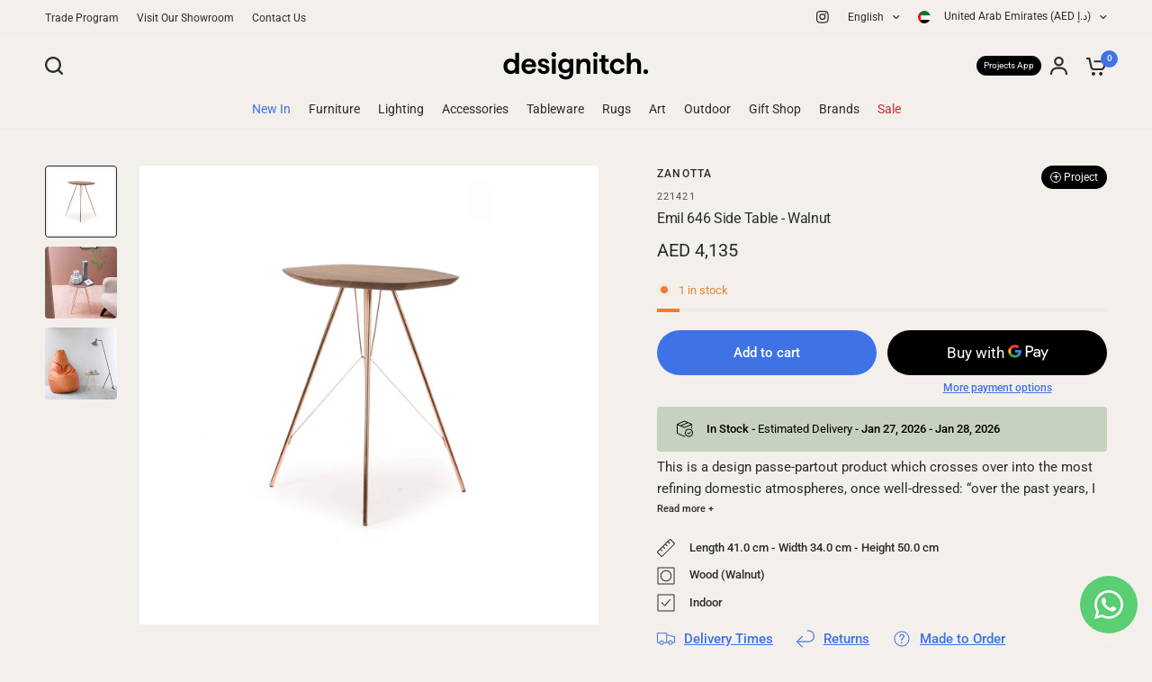

--- FILE ---
content_type: text/html; charset=utf-8
request_url: https://designitch.com/products/emil-646-side-table-walnut
body_size: 59592
content:
<!doctype html><html class="no-js" lang="en" dir="ltr">
<head>
<link rel='preconnect dns-prefetch' href='https://api.config-security.com/' crossorigin />
<link rel='preconnect dns-prefetch' href='https://conf.config-security.com/' crossorigin />
<link rel='preconnect dns-prefetch' href='https://whale.camera/' crossorigin />
<script>
/* >> TriplePixel :: start*/
window.TriplePixelData={TripleName:"designgarage.myshopify.com",ver:"2.12",plat:"SHOPIFY",isHeadless:false},function(W,H,A,L,E,_,B,N){function O(U,T,P,H,R){void 0===R&&(R=!1),H=new XMLHttpRequest,P?(H.open("POST",U,!0),H.setRequestHeader("Content-Type","text/plain")):H.open("GET",U,!0),H.send(JSON.stringify(P||{})),H.onreadystatechange=function(){4===H.readyState&&200===H.status?(R=H.responseText,U.includes(".txt")?eval(R):P||(N[B]=R)):(299<H.status||H.status<200)&&T&&!R&&(R=!0,O(U,T-1,P))}}if(N=window,!N[H+"sn"]){N[H+"sn"]=1,L=function(){return Date.now().toString(36)+"_"+Math.random().toString(36)};try{A.setItem(H,1+(0|A.getItem(H)||0)),(E=JSON.parse(A.getItem(H+"U")||"[]")).push({u:location.href,r:document.referrer,t:Date.now(),id:L()}),A.setItem(H+"U",JSON.stringify(E))}catch(e){}var i,m,p;A.getItem('"!nC`')||(_=A,A=N,A[H]||(E=A[H]=function(t,e,a){return void 0===a&&(a=[]),"State"==t?E.s:(W=L(),(E._q=E._q||[]).push([W,t,e].concat(a)),W)},E.s="Installed",E._q=[],E.ch=W,B="configSecurityConfModel",N[B]=1,O("https://conf.config-security.com/model",5),i=L(),m=A[atob("c2NyZWVu")],_.setItem("di_pmt_wt",i),p={id:i,action:"profile",avatar:_.getItem("auth-security_rand_salt_"),time:m[atob("d2lkdGg=")]+":"+m[atob("aGVpZ2h0")],host:A.TriplePixelData.TripleName,plat:A.TriplePixelData.plat,url:window.location.href,ref:document.referrer,ver:A.TriplePixelData.ver},O("https://api.config-security.com/event",5,p),O("https://whale.camera/live/dot.txt",5)))}}("","TriplePixel",localStorage);
/* << TriplePixel :: end*/
</script>
	<meta charset="utf-8">
	<meta http-equiv="X-UA-Compatible" content="IE=edge,chrome=1">
	<meta name="viewport" content="width=device-width, initial-scale=1, maximum-scale=5, viewport-fit=cover">
	<meta name="theme-color" content="#f3f0ec">
	<link rel="canonical" href="https://designitch.com/products/emil-646-side-table-walnut">
	<link rel="preconnect" href="https://cdn.shopify.com" crossorigin>
	<meta name="google-site-verification" content="9AGvkn8-xCqGw1cwI_RXTEdptgSPoaypkpj2ifED9Rc" />
    <meta name="p:domain_verify" content="e845f4af912c2089d626eb8060ae84d7"/>

	<link rel="preload" as="style" href="//designitch.com/cdn/shop/t/217/assets/app.css?v=145906923778254651811763627277">
<link rel="preload" as="style" href="//designitch.com/cdn/shop/t/217/assets/product-grid.css?v=64950488997667110561763628826">
<link rel="preload" as="style" href="//designitch.com/cdn/shop/t/217/assets/product.css?v=102073911290342324321740555879">



<link rel="preload" as="script" href="//designitch.com/cdn/shop/t/217/assets/animations.min.js?v=85537150597007260831689666687">

<link rel="preload" as="script" href="//designitch.com/cdn/shop/t/217/assets/header.js?v=6094887744313169711689666688">
<link rel="preload" as="script" href="//designitch.com/cdn/shop/t/217/assets/vendor.min.js?v=109150769586254387741690361029">
<link rel="preload" as="script" href="//designitch.com/cdn/shop/t/217/assets/app.js?v=53290164353420243121689666687">

<script>
window.lazySizesConfig = window.lazySizesConfig || {};
window.lazySizesConfig.expand = 250;
window.lazySizesConfig.loadMode = 1;
window.lazySizesConfig.loadHidden = false;
</script>


	

	<title>
	Zanotta - Emil 646 Side Table - Walnut &ndash; Designitch
	</title>

	
	<meta name="description" content="Buy the Emil 646 Side Table - Walnut by Zanotta online at Designitch. Shop for different Side Tables from over 100 design brands. Free 24 hour delivery for all In-Stock items in the UAE!">
	
<link rel="preconnect" href="https://fonts.shopifycdn.com" crossorigin>

<meta property="og:site_name" content="Designitch">
<meta property="og:url" content="https://designitch.com/products/emil-646-side-table-walnut">
<meta property="og:title" content="Zanotta - Emil 646 Side Table - Walnut">
<meta property="og:type" content="product">
<meta property="og:description" content="Buy the Emil 646 Side Table - Walnut by Zanotta online at Designitch. Shop for different Side Tables from over 100 design brands. Free 24 hour delivery for all In-Stock items in the UAE!"><meta property="og:image" content="http://designitch.com/cdn/shop/products/Furniture_Designitch_Dubai20180228-11.jpg?v=1640177697">
  <meta property="og:image:secure_url" content="https://designitch.com/cdn/shop/products/Furniture_Designitch_Dubai20180228-11.jpg?v=1640177697">
  <meta property="og:image:width" content="2000">
  <meta property="og:image:height" content="2000"><meta property="og:price:amount" content="4,135">
  <meta property="og:price:currency" content="AED"><meta name="twitter:card" content="summary_large_image">
<meta name="twitter:title" content="Zanotta - Emil 646 Side Table - Walnut">
<meta name="twitter:description" content="Buy the Emil 646 Side Table - Walnut by Zanotta online at Designitch. Shop for different Side Tables from over 100 design brands. Free 24 hour delivery for all In-Stock items in the UAE!">


	<link href="//designitch.com/cdn/shop/t/217/assets/app.css?v=145906923778254651811763627277" rel="stylesheet" type="text/css" media="all" />
	<link href="//designitch.com/cdn/shop/t/217/assets/product-grid.css?v=64950488997667110561763628826" rel="stylesheet" type="text/css" media="all" />

	<style data-shopify>
	@font-face {
  font-family: Roboto;
  font-weight: 400;
  font-style: normal;
  font-display: swap;
  src: url("//designitch.com/cdn/fonts/roboto/roboto_n4.2019d890f07b1852f56ce63ba45b2db45d852cba.woff2") format("woff2"),
       url("//designitch.com/cdn/fonts/roboto/roboto_n4.238690e0007583582327135619c5f7971652fa9d.woff") format("woff");
}

@font-face {
  font-family: Roboto;
  font-weight: 500;
  font-style: normal;
  font-display: swap;
  src: url("//designitch.com/cdn/fonts/roboto/roboto_n5.250d51708d76acbac296b0e21ede8f81de4e37aa.woff2") format("woff2"),
       url("//designitch.com/cdn/fonts/roboto/roboto_n5.535e8c56f4cbbdea416167af50ab0ff1360a3949.woff") format("woff");
}

@font-face {
  font-family: Roboto;
  font-weight: 600;
  font-style: normal;
  font-display: swap;
  src: url("//designitch.com/cdn/fonts/roboto/roboto_n6.3d305d5382545b48404c304160aadee38c90ef9d.woff2") format("woff2"),
       url("//designitch.com/cdn/fonts/roboto/roboto_n6.bb37be020157f87e181e5489d5e9137ad60c47a2.woff") format("woff");
}

@font-face {
  font-family: Roboto;
  font-weight: 400;
  font-style: italic;
  font-display: swap;
  src: url("//designitch.com/cdn/fonts/roboto/roboto_i4.57ce898ccda22ee84f49e6b57ae302250655e2d4.woff2") format("woff2"),
       url("//designitch.com/cdn/fonts/roboto/roboto_i4.b21f3bd061cbcb83b824ae8c7671a82587b264bf.woff") format("woff");
}

@font-face {
  font-family: Roboto;
  font-weight: 600;
  font-style: italic;
  font-display: swap;
  src: url("//designitch.com/cdn/fonts/roboto/roboto_i6.ebd6b6733fb2b030d60cbf61316511a7ffd82fb3.woff2") format("woff2"),
       url("//designitch.com/cdn/fonts/roboto/roboto_i6.1363905a6d5249605bc5e0f859663ffe95ac3bed.woff") format("woff");
}


		@font-face {
  font-family: Inter;
  font-weight: 600;
  font-style: normal;
  font-display: swap;
  src: url("//designitch.com/cdn/fonts/inter/inter_n6.771af0474a71b3797eb38f3487d6fb79d43b6877.woff2") format("woff2"),
       url("//designitch.com/cdn/fonts/inter/inter_n6.88c903d8f9e157d48b73b7777d0642925bcecde7.woff") format("woff");
}

@font-face {
  font-family: Inter;
  font-weight: 400;
  font-style: normal;
  font-display: swap;
  src: url("//designitch.com/cdn/fonts/inter/inter_n4.b2a3f24c19b4de56e8871f609e73ca7f6d2e2bb9.woff2") format("woff2"),
       url("//designitch.com/cdn/fonts/inter/inter_n4.af8052d517e0c9ffac7b814872cecc27ae1fa132.woff") format("woff");
}

h1,h2,h3,h4,h5,h6,
	.h1,.h2,.h3,.h4,.h5,.h6,
	.logolink.text-logo,
	.heading-font,
	.h1-xlarge,
	.h1-large,
	blockquote p,
	blockquote span,
	.customer-addresses .my-address .address-index {
		font-style: normal;
		font-weight: 600;
		font-family: Inter, sans-serif;
	}
	body,
	.body-font,
	.thb-product-detail .product-title {
		font-style: normal;
		font-weight: 400;
		font-family: Roboto, sans-serif;
	}
	:root {

		--font-body-scale: 1.0;
		--font-body-line-height-scale: 1.0;
		--font-body-letter-spacing: 0.0em;
		--font-announcement-scale: 1.0;
		--font-heading-scale: 1.0;
		--font-heading-line-height-scale: 1.0;
		--font-heading-letter-spacing: -0.02em;
		--font-navigation-scale: 1.0;
		--font-product-price-scale: 1.0;
		--font-product-title-scale: 1.0;
		--font-product-title-line-height-scale: 1.0;
		--button-letter-spacing: 0.0em;

		--block-border-radius: 4px;
		--button-border-radius: 25px;
		--input-border-radius: 6px;--bg-body: #f3f0ec;
			--bg-body-rgb: 243,240,236;
			--bg-body-darken: #ede9e3;
			--payment-terms-background-color: #f3f0ec;--color-body: #2b2b2b;
		  --color-body-rgb: 43,43,43;--color-heading: #2b2b2b;
		  --color-heading-rgb: 43,43,43;--color-accent: #3f72e5;
			--color-accent-hover: #205be1;
			--color-accent-rgb: 63,114,229;--color-border: #eeeae4;--color-form-border: #D3D3D3;--color-overlay-rgb: 159,163,167;--color-drawer-bg: #ffffff;
			--color-drawer-bg-rgb: 255,255,255;--color-announcement-bar-text: #ffffff;--color-announcement-bar-bg: #75221c;--color-secondary-menu-text: #2b2b2b;--color-secondary-menu-bg: #f3f0ec;--color-header-bg: #f3f0ec;
			--color-header-bg-rgb: 243,240,236;--color-header-text: #2b2b2b;
			--color-header-text-rgb: 43,43,43;--color-header-links: #2b2b2b;--color-header-links-hover: #3F72E5;--color-header-icons: #2b2b2b;--color-header-border: #E2E2E2;--solid-button-background: #2b2b2b;
			--solid-button-background-hover: #191919;--solid-button-label: #ffffff;--white-button-label: #2b2b2b;--color-price: #2b2b2b;
			--color-price-rgb: 43,43,43;--color-price-discounted: #C62A32;--color-star: #FFAA47;--color-inventory-instock: #279A4B;--color-inventory-lowstock: #e97f32;--block-shadows: 0px 4px 6px rgba(0, 0, 0, 0.08);--section-spacing-mobile: 50px;--section-spacing-desktop: 70px;--color-product-card-bg: rgba(0,0,0,0);--color-article-card-bg: #f5f5f5;--color-badge-text: #ffffff;--color-badge-sold-out: #6d6b6b;--color-badge-sale: #c62a32;--badge-corner-radius: 0px;--color-footer-heading: #FFFFFF;
			--color-footer-heading-rgb: 255,255,255;--color-footer-text: #DADCE0;
			--color-footer-text-rgb: 218,220,224;--color-footer-link: #aaaeb6;--color-footer-link-hover: #FFFFFF;--color-footer-border: #868d94;
			--color-footer-border-rgb: 134,141,148;--color-footer-bg: #2b2b2b;}
</style>


	<script>
		window.theme = window.theme || {};
		theme = {
			settings: {
				money_with_currency_format:"\u003cspan class=money\u003eAED {{amount_no_decimals}}\u003c\/span\u003e",
				cart_drawer:true},
			routes: {
				root_url: '/',
				cart_url: '/cart',
				cart_add_url: '/cart/add',
				search_url: '/search',
				cart_change_url: '/cart/change',
				cart_update_url: '/cart/update',
				predictive_search_url: '/search/suggest',
			},
			variantStrings: {
        addToCart: `Add to cart`,
        soldOut: `Sold out`,
        unavailable: `Unavailable`,
      },
			strings: {
				requiresTerms: `You must agree with the terms and conditions of sales to check out`,
			}
		};
	</script>
	<script>window.performance && window.performance.mark && window.performance.mark('shopify.content_for_header.start');</script><meta id="shopify-digital-wallet" name="shopify-digital-wallet" content="/10400082/digital_wallets/dialog">
<link rel="alternate" hreflang="x-default" href="https://designitch.com/products/emil-646-side-table-walnut">
<link rel="alternate" hreflang="en-SA" href="https://designitch.com/en-sa/products/emil-646-side-table-walnut">
<link rel="alternate" hreflang="en-KW" href="https://designitch.com/en-kw/products/emil-646-side-table-walnut">
<link rel="alternate" hreflang="en-OM" href="https://designitch.com/en-om/products/emil-646-side-table-walnut">
<link rel="alternate" hreflang="en-BH" href="https://designitch.com/en-bh/products/emil-646-side-table-walnut">
<link rel="alternate" hreflang="en-QA" href="https://designitch.com/en-qa/products/emil-646-side-table-walnut">
<link rel="alternate" hreflang="en-AD" href="https://designitch.com/en-eu/products/emil-646-side-table-walnut">
<link rel="alternate" hreflang="en-AL" href="https://designitch.com/en-eu/products/emil-646-side-table-walnut">
<link rel="alternate" hreflang="en-AM" href="https://designitch.com/en-eu/products/emil-646-side-table-walnut">
<link rel="alternate" hreflang="en-AT" href="https://designitch.com/en-eu/products/emil-646-side-table-walnut">
<link rel="alternate" hreflang="en-AX" href="https://designitch.com/en-eu/products/emil-646-side-table-walnut">
<link rel="alternate" hreflang="en-BA" href="https://designitch.com/en-eu/products/emil-646-side-table-walnut">
<link rel="alternate" hreflang="en-BE" href="https://designitch.com/en-eu/products/emil-646-side-table-walnut">
<link rel="alternate" hreflang="en-BG" href="https://designitch.com/en-eu/products/emil-646-side-table-walnut">
<link rel="alternate" hreflang="en-BY" href="https://designitch.com/en-eu/products/emil-646-side-table-walnut">
<link rel="alternate" hreflang="en-CH" href="https://designitch.com/en-eu/products/emil-646-side-table-walnut">
<link rel="alternate" hreflang="en-CY" href="https://designitch.com/en-eu/products/emil-646-side-table-walnut">
<link rel="alternate" hreflang="en-CZ" href="https://designitch.com/en-eu/products/emil-646-side-table-walnut">
<link rel="alternate" hreflang="en-DE" href="https://designitch.com/en-eu/products/emil-646-side-table-walnut">
<link rel="alternate" hreflang="en-DK" href="https://designitch.com/en-eu/products/emil-646-side-table-walnut">
<link rel="alternate" hreflang="en-EE" href="https://designitch.com/en-eu/products/emil-646-side-table-walnut">
<link rel="alternate" hreflang="en-ES" href="https://designitch.com/en-eu/products/emil-646-side-table-walnut">
<link rel="alternate" hreflang="en-FI" href="https://designitch.com/en-eu/products/emil-646-side-table-walnut">
<link rel="alternate" hreflang="en-FO" href="https://designitch.com/en-eu/products/emil-646-side-table-walnut">
<link rel="alternate" hreflang="en-FR" href="https://designitch.com/en-eu/products/emil-646-side-table-walnut">
<link rel="alternate" hreflang="en-GB" href="https://designitch.com/en-eu/products/emil-646-side-table-walnut">
<link rel="alternate" hreflang="en-GE" href="https://designitch.com/en-eu/products/emil-646-side-table-walnut">
<link rel="alternate" hreflang="en-GG" href="https://designitch.com/en-eu/products/emil-646-side-table-walnut">
<link rel="alternate" hreflang="en-GI" href="https://designitch.com/en-eu/products/emil-646-side-table-walnut">
<link rel="alternate" hreflang="en-GL" href="https://designitch.com/en-eu/products/emil-646-side-table-walnut">
<link rel="alternate" hreflang="en-GP" href="https://designitch.com/en-eu/products/emil-646-side-table-walnut">
<link rel="alternate" hreflang="en-GR" href="https://designitch.com/en-eu/products/emil-646-side-table-walnut">
<link rel="alternate" hreflang="en-HR" href="https://designitch.com/en-eu/products/emil-646-side-table-walnut">
<link rel="alternate" hreflang="en-HU" href="https://designitch.com/en-eu/products/emil-646-side-table-walnut">
<link rel="alternate" hreflang="en-IE" href="https://designitch.com/en-eu/products/emil-646-side-table-walnut">
<link rel="alternate" hreflang="en-IM" href="https://designitch.com/en-eu/products/emil-646-side-table-walnut">
<link rel="alternate" hreflang="en-IS" href="https://designitch.com/en-eu/products/emil-646-side-table-walnut">
<link rel="alternate" hreflang="en-IT" href="https://designitch.com/en-eu/products/emil-646-side-table-walnut">
<link rel="alternate" hreflang="en-JE" href="https://designitch.com/en-eu/products/emil-646-side-table-walnut">
<link rel="alternate" hreflang="en-LI" href="https://designitch.com/en-eu/products/emil-646-side-table-walnut">
<link rel="alternate" hreflang="en-LT" href="https://designitch.com/en-eu/products/emil-646-side-table-walnut">
<link rel="alternate" hreflang="en-LU" href="https://designitch.com/en-eu/products/emil-646-side-table-walnut">
<link rel="alternate" hreflang="en-LV" href="https://designitch.com/en-eu/products/emil-646-side-table-walnut">
<link rel="alternate" hreflang="en-MC" href="https://designitch.com/en-eu/products/emil-646-side-table-walnut">
<link rel="alternate" hreflang="en-MD" href="https://designitch.com/en-eu/products/emil-646-side-table-walnut">
<link rel="alternate" hreflang="en-ME" href="https://designitch.com/en-eu/products/emil-646-side-table-walnut">
<link rel="alternate" hreflang="en-MK" href="https://designitch.com/en-eu/products/emil-646-side-table-walnut">
<link rel="alternate" hreflang="en-MT" href="https://designitch.com/en-eu/products/emil-646-side-table-walnut">
<link rel="alternate" hreflang="en-NL" href="https://designitch.com/en-eu/products/emil-646-side-table-walnut">
<link rel="alternate" hreflang="en-NO" href="https://designitch.com/en-eu/products/emil-646-side-table-walnut">
<link rel="alternate" hreflang="en-PL" href="https://designitch.com/en-eu/products/emil-646-side-table-walnut">
<link rel="alternate" hreflang="en-PT" href="https://designitch.com/en-eu/products/emil-646-side-table-walnut">
<link rel="alternate" hreflang="en-RE" href="https://designitch.com/en-eu/products/emil-646-side-table-walnut">
<link rel="alternate" hreflang="en-RO" href="https://designitch.com/en-eu/products/emil-646-side-table-walnut">
<link rel="alternate" hreflang="en-RS" href="https://designitch.com/en-eu/products/emil-646-side-table-walnut">
<link rel="alternate" hreflang="en-SE" href="https://designitch.com/en-eu/products/emil-646-side-table-walnut">
<link rel="alternate" hreflang="en-SI" href="https://designitch.com/en-eu/products/emil-646-side-table-walnut">
<link rel="alternate" hreflang="en-SJ" href="https://designitch.com/en-eu/products/emil-646-side-table-walnut">
<link rel="alternate" hreflang="en-SK" href="https://designitch.com/en-eu/products/emil-646-side-table-walnut">
<link rel="alternate" hreflang="en-SM" href="https://designitch.com/en-eu/products/emil-646-side-table-walnut">
<link rel="alternate" hreflang="en-TR" href="https://designitch.com/en-eu/products/emil-646-side-table-walnut">
<link rel="alternate" hreflang="en-VA" href="https://designitch.com/en-eu/products/emil-646-side-table-walnut">
<link rel="alternate" hreflang="en-XK" href="https://designitch.com/en-eu/products/emil-646-side-table-walnut">
<link rel="alternate" hreflang="en-YT" href="https://designitch.com/en-eu/products/emil-646-side-table-walnut">
<link rel="alternate" hreflang="en-AE" href="https://designitch.com/products/emil-646-side-table-walnut">
<link rel="alternate" hreflang="ar-AE" href="https://designitch.com/ar/products/emil-646-side-table-walnut">
<link rel="alternate" type="application/json+oembed" href="https://designitch.com/products/emil-646-side-table-walnut.oembed">
<script async="async" src="/checkouts/internal/preloads.js?locale=en-AE"></script>
<script id="shopify-features" type="application/json">{"accessToken":"6117d1394d023f4915ffa7cf5577c2d5","betas":["rich-media-storefront-analytics"],"domain":"designitch.com","predictiveSearch":true,"shopId":10400082,"locale":"en"}</script>
<script>var Shopify = Shopify || {};
Shopify.shop = "designgarage.myshopify.com";
Shopify.locale = "en";
Shopify.currency = {"active":"AED","rate":"1.0"};
Shopify.country = "AE";
Shopify.theme = {"name":"Vision (Live)","id":122536984647,"schema_name":"Vision","schema_version":"1.1.2","theme_store_id":2053,"role":"main"};
Shopify.theme.handle = "null";
Shopify.theme.style = {"id":null,"handle":null};
Shopify.cdnHost = "designitch.com/cdn";
Shopify.routes = Shopify.routes || {};
Shopify.routes.root = "/";</script>
<script type="module">!function(o){(o.Shopify=o.Shopify||{}).modules=!0}(window);</script>
<script>!function(o){function n(){var o=[];function n(){o.push(Array.prototype.slice.apply(arguments))}return n.q=o,n}var t=o.Shopify=o.Shopify||{};t.loadFeatures=n(),t.autoloadFeatures=n()}(window);</script>
<script id="shop-js-analytics" type="application/json">{"pageType":"product"}</script>
<script defer="defer" async type="module" src="//designitch.com/cdn/shopifycloud/shop-js/modules/v2/client.init-shop-cart-sync_BT-GjEfc.en.esm.js"></script>
<script defer="defer" async type="module" src="//designitch.com/cdn/shopifycloud/shop-js/modules/v2/chunk.common_D58fp_Oc.esm.js"></script>
<script defer="defer" async type="module" src="//designitch.com/cdn/shopifycloud/shop-js/modules/v2/chunk.modal_xMitdFEc.esm.js"></script>
<script type="module">
  await import("//designitch.com/cdn/shopifycloud/shop-js/modules/v2/client.init-shop-cart-sync_BT-GjEfc.en.esm.js");
await import("//designitch.com/cdn/shopifycloud/shop-js/modules/v2/chunk.common_D58fp_Oc.esm.js");
await import("//designitch.com/cdn/shopifycloud/shop-js/modules/v2/chunk.modal_xMitdFEc.esm.js");

  window.Shopify.SignInWithShop?.initShopCartSync?.({"fedCMEnabled":true,"windoidEnabled":true});

</script>
<script id="__st">var __st={"a":10400082,"offset":14400,"reqid":"bfea9440-e669-4b04-9663-c24c20e17987-1769458022","pageurl":"designitch.com\/products\/emil-646-side-table-walnut","u":"9e96be6588a7","p":"product","rtyp":"product","rid":6602252582983};</script>
<script>window.ShopifyPaypalV4VisibilityTracking = true;</script>
<script id="captcha-bootstrap">!function(){'use strict';const t='contact',e='account',n='new_comment',o=[[t,t],['blogs',n],['comments',n],[t,'customer']],c=[[e,'customer_login'],[e,'guest_login'],[e,'recover_customer_password'],[e,'create_customer']],r=t=>t.map((([t,e])=>`form[action*='/${t}']:not([data-nocaptcha='true']) input[name='form_type'][value='${e}']`)).join(','),a=t=>()=>t?[...document.querySelectorAll(t)].map((t=>t.form)):[];function s(){const t=[...o],e=r(t);return a(e)}const i='password',u='form_key',d=['recaptcha-v3-token','g-recaptcha-response','h-captcha-response',i],f=()=>{try{return window.sessionStorage}catch{return}},m='__shopify_v',_=t=>t.elements[u];function p(t,e,n=!1){try{const o=window.sessionStorage,c=JSON.parse(o.getItem(e)),{data:r}=function(t){const{data:e,action:n}=t;return t[m]||n?{data:e,action:n}:{data:t,action:n}}(c);for(const[e,n]of Object.entries(r))t.elements[e]&&(t.elements[e].value=n);n&&o.removeItem(e)}catch(o){console.error('form repopulation failed',{error:o})}}const l='form_type',E='cptcha';function T(t){t.dataset[E]=!0}const w=window,h=w.document,L='Shopify',v='ce_forms',y='captcha';let A=!1;((t,e)=>{const n=(g='f06e6c50-85a8-45c8-87d0-21a2b65856fe',I='https://cdn.shopify.com/shopifycloud/storefront-forms-hcaptcha/ce_storefront_forms_captcha_hcaptcha.v1.5.2.iife.js',D={infoText:'Protected by hCaptcha',privacyText:'Privacy',termsText:'Terms'},(t,e,n)=>{const o=w[L][v],c=o.bindForm;if(c)return c(t,g,e,D).then(n);var r;o.q.push([[t,g,e,D],n]),r=I,A||(h.body.append(Object.assign(h.createElement('script'),{id:'captcha-provider',async:!0,src:r})),A=!0)});var g,I,D;w[L]=w[L]||{},w[L][v]=w[L][v]||{},w[L][v].q=[],w[L][y]=w[L][y]||{},w[L][y].protect=function(t,e){n(t,void 0,e),T(t)},Object.freeze(w[L][y]),function(t,e,n,w,h,L){const[v,y,A,g]=function(t,e,n){const i=e?o:[],u=t?c:[],d=[...i,...u],f=r(d),m=r(i),_=r(d.filter((([t,e])=>n.includes(e))));return[a(f),a(m),a(_),s()]}(w,h,L),I=t=>{const e=t.target;return e instanceof HTMLFormElement?e:e&&e.form},D=t=>v().includes(t);t.addEventListener('submit',(t=>{const e=I(t);if(!e)return;const n=D(e)&&!e.dataset.hcaptchaBound&&!e.dataset.recaptchaBound,o=_(e),c=g().includes(e)&&(!o||!o.value);(n||c)&&t.preventDefault(),c&&!n&&(function(t){try{if(!f())return;!function(t){const e=f();if(!e)return;const n=_(t);if(!n)return;const o=n.value;o&&e.removeItem(o)}(t);const e=Array.from(Array(32),(()=>Math.random().toString(36)[2])).join('');!function(t,e){_(t)||t.append(Object.assign(document.createElement('input'),{type:'hidden',name:u})),t.elements[u].value=e}(t,e),function(t,e){const n=f();if(!n)return;const o=[...t.querySelectorAll(`input[type='${i}']`)].map((({name:t})=>t)),c=[...d,...o],r={};for(const[a,s]of new FormData(t).entries())c.includes(a)||(r[a]=s);n.setItem(e,JSON.stringify({[m]:1,action:t.action,data:r}))}(t,e)}catch(e){console.error('failed to persist form',e)}}(e),e.submit())}));const S=(t,e)=>{t&&!t.dataset[E]&&(n(t,e.some((e=>e===t))),T(t))};for(const o of['focusin','change'])t.addEventListener(o,(t=>{const e=I(t);D(e)&&S(e,y())}));const B=e.get('form_key'),M=e.get(l),P=B&&M;t.addEventListener('DOMContentLoaded',(()=>{const t=y();if(P)for(const e of t)e.elements[l].value===M&&p(e,B);[...new Set([...A(),...v().filter((t=>'true'===t.dataset.shopifyCaptcha))])].forEach((e=>S(e,t)))}))}(h,new URLSearchParams(w.location.search),n,t,e,['guest_login'])})(!0,!0)}();</script>
<script integrity="sha256-4kQ18oKyAcykRKYeNunJcIwy7WH5gtpwJnB7kiuLZ1E=" data-source-attribution="shopify.loadfeatures" defer="defer" src="//designitch.com/cdn/shopifycloud/storefront/assets/storefront/load_feature-a0a9edcb.js" crossorigin="anonymous"></script>
<script data-source-attribution="shopify.dynamic_checkout.dynamic.init">var Shopify=Shopify||{};Shopify.PaymentButton=Shopify.PaymentButton||{isStorefrontPortableWallets:!0,init:function(){window.Shopify.PaymentButton.init=function(){};var t=document.createElement("script");t.src="https://designitch.com/cdn/shopifycloud/portable-wallets/latest/portable-wallets.en.js",t.type="module",document.head.appendChild(t)}};
</script>
<script data-source-attribution="shopify.dynamic_checkout.buyer_consent">
  function portableWalletsHideBuyerConsent(e){var t=document.getElementById("shopify-buyer-consent"),n=document.getElementById("shopify-subscription-policy-button");t&&n&&(t.classList.add("hidden"),t.setAttribute("aria-hidden","true"),n.removeEventListener("click",e))}function portableWalletsShowBuyerConsent(e){var t=document.getElementById("shopify-buyer-consent"),n=document.getElementById("shopify-subscription-policy-button");t&&n&&(t.classList.remove("hidden"),t.removeAttribute("aria-hidden"),n.addEventListener("click",e))}window.Shopify?.PaymentButton&&(window.Shopify.PaymentButton.hideBuyerConsent=portableWalletsHideBuyerConsent,window.Shopify.PaymentButton.showBuyerConsent=portableWalletsShowBuyerConsent);
</script>
<script>
  function portableWalletsCleanup(e){e&&e.src&&console.error("Failed to load portable wallets script "+e.src);var t=document.querySelectorAll("shopify-accelerated-checkout .shopify-payment-button__skeleton, shopify-accelerated-checkout-cart .wallet-cart-button__skeleton"),e=document.getElementById("shopify-buyer-consent");for(let e=0;e<t.length;e++)t[e].remove();e&&e.remove()}function portableWalletsNotLoadedAsModule(e){e instanceof ErrorEvent&&"string"==typeof e.message&&e.message.includes("import.meta")&&"string"==typeof e.filename&&e.filename.includes("portable-wallets")&&(window.removeEventListener("error",portableWalletsNotLoadedAsModule),window.Shopify.PaymentButton.failedToLoad=e,"loading"===document.readyState?document.addEventListener("DOMContentLoaded",window.Shopify.PaymentButton.init):window.Shopify.PaymentButton.init())}window.addEventListener("error",portableWalletsNotLoadedAsModule);
</script>

<script type="module" src="https://designitch.com/cdn/shopifycloud/portable-wallets/latest/portable-wallets.en.js" onError="portableWalletsCleanup(this)" crossorigin="anonymous"></script>
<script nomodule>
  document.addEventListener("DOMContentLoaded", portableWalletsCleanup);
</script>

<link id="shopify-accelerated-checkout-styles" rel="stylesheet" media="screen" href="https://designitch.com/cdn/shopifycloud/portable-wallets/latest/accelerated-checkout-backwards-compat.css" crossorigin="anonymous">
<style id="shopify-accelerated-checkout-cart">
        #shopify-buyer-consent {
  margin-top: 1em;
  display: inline-block;
  width: 100%;
}

#shopify-buyer-consent.hidden {
  display: none;
}

#shopify-subscription-policy-button {
  background: none;
  border: none;
  padding: 0;
  text-decoration: underline;
  font-size: inherit;
  cursor: pointer;
}

#shopify-subscription-policy-button::before {
  box-shadow: none;
}

      </style>

<script>window.performance && window.performance.mark && window.performance.mark('shopify.content_for_header.end');</script> <!-- Header hook for plugins -->

	<script>document.documentElement.className = document.documentElement.className.replace('no-js', 'js');</script>
<!-- BEGIN app block: shopify://apps/elevar-conversion-tracking/blocks/dataLayerEmbed/bc30ab68-b15c-4311-811f-8ef485877ad6 -->



<script type="module" dynamic>
  const configUrl = "/a/elevar/static/configs/71e523df09b656806aca490e5cb9f2c2567fa7bc/config.js";
  const config = (await import(configUrl)).default;
  const scriptUrl = config.script_src_app_theme_embed;

  if (scriptUrl) {
    const { handler } = await import(scriptUrl);

    await handler(
      config,
      {
        cartData: {
  marketId: "43155527",
  attributes:{},
  cartTotal: "0.0",
  currencyCode:"AED",
  items: []
}
,
        user: {cartTotal: "0.0",
    currencyCode:"AED",customer: {},
}
,
        isOnCartPage:false,
        collectionView:null,
        searchResultsView:null,
        productView:{
    attributes:{},
    currencyCode:"AED",defaultVariant: {id:"221421",name:"Emil 646 Side Table - Walnut",
        brand:"Zanotta",
        category:"Side Tables",
        variant:"Default Title",
        price: "4135.0",
        productId: "6602252582983",
        variantId: "39512845418567",
        compareAtPrice: "0.0",image:"\/\/designitch.com\/cdn\/shop\/products\/Furniture_Designitch_Dubai20180228-11.jpg?v=1640177697",url:"\/products\/emil-646-side-table-walnut?variant=39512845418567"},items: [{id:"221421",name:"Emil 646 Side Table - Walnut",
          brand:"Zanotta",
          category:"Side Tables",
          variant:"Default Title",
          price: "4135.0",
          productId: "6602252582983",
          variantId: "39512845418567",
          compareAtPrice: "0.0",image:"\/\/designitch.com\/cdn\/shop\/products\/Furniture_Designitch_Dubai20180228-11.jpg?v=1640177697",url:"\/products\/emil-646-side-table-walnut?variant=39512845418567"},]
  },
        checkoutComplete: null
      }
    );
  }
</script>


<!-- END app block --><!-- BEGIN app block: shopify://apps/whatsapp-button/blocks/app-embed-block/96d80a63-e860-4262-a001-8b82ac4d00e6 --><script>
    (function() {
        function asyncLoad() {
            var url = 'https://whatsapp-button.eazeapps.io/api/buttonInstallation/scriptTag?shopId=8344&v=1758648099';
            var s = document.createElement('script');
            s.type = 'text/javascript';
            s.async = true;
            s.src = url;
            var x = document.getElementsByTagName('script')[0];
            x.parentNode.insertBefore(s, x);
        };
        if(window.attachEvent) {
            window.attachEvent('onload', asyncLoad);
        } else {
            window.addEventListener('load', asyncLoad, false);
        }
    })();
</script>

<!-- END app block --><!-- BEGIN app block: shopify://apps/klaviyo-email-marketing-sms/blocks/klaviyo-onsite-embed/2632fe16-c075-4321-a88b-50b567f42507 -->












  <script async src="https://static.klaviyo.com/onsite/js/R86ApC/klaviyo.js?company_id=R86ApC"></script>
  <script>!function(){if(!window.klaviyo){window._klOnsite=window._klOnsite||[];try{window.klaviyo=new Proxy({},{get:function(n,i){return"push"===i?function(){var n;(n=window._klOnsite).push.apply(n,arguments)}:function(){for(var n=arguments.length,o=new Array(n),w=0;w<n;w++)o[w]=arguments[w];var t="function"==typeof o[o.length-1]?o.pop():void 0,e=new Promise((function(n){window._klOnsite.push([i].concat(o,[function(i){t&&t(i),n(i)}]))}));return e}}})}catch(n){window.klaviyo=window.klaviyo||[],window.klaviyo.push=function(){var n;(n=window._klOnsite).push.apply(n,arguments)}}}}();</script>

  
    <script id="viewed_product">
      if (item == null) {
        var _learnq = _learnq || [];

        var MetafieldReviews = null
        var MetafieldYotpoRating = null
        var MetafieldYotpoCount = null
        var MetafieldLooxRating = null
        var MetafieldLooxCount = null
        var okendoProduct = null
        var okendoProductReviewCount = null
        var okendoProductReviewAverageValue = null
        try {
          // The following fields are used for Customer Hub recently viewed in order to add reviews.
          // This information is not part of __kla_viewed. Instead, it is part of __kla_viewed_reviewed_items
          MetafieldReviews = {};
          MetafieldYotpoRating = null
          MetafieldYotpoCount = null
          MetafieldLooxRating = null
          MetafieldLooxCount = null

          okendoProduct = null
          // If the okendo metafield is not legacy, it will error, which then requires the new json formatted data
          if (okendoProduct && 'error' in okendoProduct) {
            okendoProduct = null
          }
          okendoProductReviewCount = okendoProduct ? okendoProduct.reviewCount : null
          okendoProductReviewAverageValue = okendoProduct ? okendoProduct.reviewAverageValue : null
        } catch (error) {
          console.error('Error in Klaviyo onsite reviews tracking:', error);
        }

        var item = {
          Name: "Emil 646 Side Table - Walnut",
          ProductID: 6602252582983,
          Categories: ["All","Best Selling Products","Color Brown","EXTRA 20% OFF - CODE: XMAS2025","Furniture","In Stock Collection","Living Room","Material Wood","Side Tables","Tables","Zanotta"],
          ImageURL: "https://designitch.com/cdn/shop/products/Furniture_Designitch_Dubai20180228-11_grande.jpg?v=1640177697",
          URL: "https://designitch.com/products/emil-646-side-table-walnut",
          Brand: "Zanotta",
          Price: "AED 4,135",
          Value: "4,135",
          CompareAtPrice: "AED 0"
        };
        _learnq.push(['track', 'Viewed Product', item]);
        _learnq.push(['trackViewedItem', {
          Title: item.Name,
          ItemId: item.ProductID,
          Categories: item.Categories,
          ImageUrl: item.ImageURL,
          Url: item.URL,
          Metadata: {
            Brand: item.Brand,
            Price: item.Price,
            Value: item.Value,
            CompareAtPrice: item.CompareAtPrice
          },
          metafields:{
            reviews: MetafieldReviews,
            yotpo:{
              rating: MetafieldYotpoRating,
              count: MetafieldYotpoCount,
            },
            loox:{
              rating: MetafieldLooxRating,
              count: MetafieldLooxCount,
            },
            okendo: {
              rating: okendoProductReviewAverageValue,
              count: okendoProductReviewCount,
            }
          }
        }]);
      }
    </script>
  




  <script>
    window.klaviyoReviewsProductDesignMode = false
  </script>







<!-- END app block --><link href="https://monorail-edge.shopifysvc.com" rel="dns-prefetch">
<script>(function(){if ("sendBeacon" in navigator && "performance" in window) {try {var session_token_from_headers = performance.getEntriesByType('navigation')[0].serverTiming.find(x => x.name == '_s').description;} catch {var session_token_from_headers = undefined;}var session_cookie_matches = document.cookie.match(/_shopify_s=([^;]*)/);var session_token_from_cookie = session_cookie_matches && session_cookie_matches.length === 2 ? session_cookie_matches[1] : "";var session_token = session_token_from_headers || session_token_from_cookie || "";function handle_abandonment_event(e) {var entries = performance.getEntries().filter(function(entry) {return /monorail-edge.shopifysvc.com/.test(entry.name);});if (!window.abandonment_tracked && entries.length === 0) {window.abandonment_tracked = true;var currentMs = Date.now();var navigation_start = performance.timing.navigationStart;var payload = {shop_id: 10400082,url: window.location.href,navigation_start,duration: currentMs - navigation_start,session_token,page_type: "product"};window.navigator.sendBeacon("https://monorail-edge.shopifysvc.com/v1/produce", JSON.stringify({schema_id: "online_store_buyer_site_abandonment/1.1",payload: payload,metadata: {event_created_at_ms: currentMs,event_sent_at_ms: currentMs}}));}}window.addEventListener('pagehide', handle_abandonment_event);}}());</script>
<script id="web-pixels-manager-setup">(function e(e,d,r,n,o){if(void 0===o&&(o={}),!Boolean(null===(a=null===(i=window.Shopify)||void 0===i?void 0:i.analytics)||void 0===a?void 0:a.replayQueue)){var i,a;window.Shopify=window.Shopify||{};var t=window.Shopify;t.analytics=t.analytics||{};var s=t.analytics;s.replayQueue=[],s.publish=function(e,d,r){return s.replayQueue.push([e,d,r]),!0};try{self.performance.mark("wpm:start")}catch(e){}var l=function(){var e={modern:/Edge?\/(1{2}[4-9]|1[2-9]\d|[2-9]\d{2}|\d{4,})\.\d+(\.\d+|)|Firefox\/(1{2}[4-9]|1[2-9]\d|[2-9]\d{2}|\d{4,})\.\d+(\.\d+|)|Chrom(ium|e)\/(9{2}|\d{3,})\.\d+(\.\d+|)|(Maci|X1{2}).+ Version\/(15\.\d+|(1[6-9]|[2-9]\d|\d{3,})\.\d+)([,.]\d+|)( \(\w+\)|)( Mobile\/\w+|) Safari\/|Chrome.+OPR\/(9{2}|\d{3,})\.\d+\.\d+|(CPU[ +]OS|iPhone[ +]OS|CPU[ +]iPhone|CPU IPhone OS|CPU iPad OS)[ +]+(15[._]\d+|(1[6-9]|[2-9]\d|\d{3,})[._]\d+)([._]\d+|)|Android:?[ /-](13[3-9]|1[4-9]\d|[2-9]\d{2}|\d{4,})(\.\d+|)(\.\d+|)|Android.+Firefox\/(13[5-9]|1[4-9]\d|[2-9]\d{2}|\d{4,})\.\d+(\.\d+|)|Android.+Chrom(ium|e)\/(13[3-9]|1[4-9]\d|[2-9]\d{2}|\d{4,})\.\d+(\.\d+|)|SamsungBrowser\/([2-9]\d|\d{3,})\.\d+/,legacy:/Edge?\/(1[6-9]|[2-9]\d|\d{3,})\.\d+(\.\d+|)|Firefox\/(5[4-9]|[6-9]\d|\d{3,})\.\d+(\.\d+|)|Chrom(ium|e)\/(5[1-9]|[6-9]\d|\d{3,})\.\d+(\.\d+|)([\d.]+$|.*Safari\/(?![\d.]+ Edge\/[\d.]+$))|(Maci|X1{2}).+ Version\/(10\.\d+|(1[1-9]|[2-9]\d|\d{3,})\.\d+)([,.]\d+|)( \(\w+\)|)( Mobile\/\w+|) Safari\/|Chrome.+OPR\/(3[89]|[4-9]\d|\d{3,})\.\d+\.\d+|(CPU[ +]OS|iPhone[ +]OS|CPU[ +]iPhone|CPU IPhone OS|CPU iPad OS)[ +]+(10[._]\d+|(1[1-9]|[2-9]\d|\d{3,})[._]\d+)([._]\d+|)|Android:?[ /-](13[3-9]|1[4-9]\d|[2-9]\d{2}|\d{4,})(\.\d+|)(\.\d+|)|Mobile Safari.+OPR\/([89]\d|\d{3,})\.\d+\.\d+|Android.+Firefox\/(13[5-9]|1[4-9]\d|[2-9]\d{2}|\d{4,})\.\d+(\.\d+|)|Android.+Chrom(ium|e)\/(13[3-9]|1[4-9]\d|[2-9]\d{2}|\d{4,})\.\d+(\.\d+|)|Android.+(UC? ?Browser|UCWEB|U3)[ /]?(15\.([5-9]|\d{2,})|(1[6-9]|[2-9]\d|\d{3,})\.\d+)\.\d+|SamsungBrowser\/(5\.\d+|([6-9]|\d{2,})\.\d+)|Android.+MQ{2}Browser\/(14(\.(9|\d{2,})|)|(1[5-9]|[2-9]\d|\d{3,})(\.\d+|))(\.\d+|)|K[Aa][Ii]OS\/(3\.\d+|([4-9]|\d{2,})\.\d+)(\.\d+|)/},d=e.modern,r=e.legacy,n=navigator.userAgent;return n.match(d)?"modern":n.match(r)?"legacy":"unknown"}(),u="modern"===l?"modern":"legacy",c=(null!=n?n:{modern:"",legacy:""})[u],f=function(e){return[e.baseUrl,"/wpm","/b",e.hashVersion,"modern"===e.buildTarget?"m":"l",".js"].join("")}({baseUrl:d,hashVersion:r,buildTarget:u}),m=function(e){var d=e.version,r=e.bundleTarget,n=e.surface,o=e.pageUrl,i=e.monorailEndpoint;return{emit:function(e){var a=e.status,t=e.errorMsg,s=(new Date).getTime(),l=JSON.stringify({metadata:{event_sent_at_ms:s},events:[{schema_id:"web_pixels_manager_load/3.1",payload:{version:d,bundle_target:r,page_url:o,status:a,surface:n,error_msg:t},metadata:{event_created_at_ms:s}}]});if(!i)return console&&console.warn&&console.warn("[Web Pixels Manager] No Monorail endpoint provided, skipping logging."),!1;try{return self.navigator.sendBeacon.bind(self.navigator)(i,l)}catch(e){}var u=new XMLHttpRequest;try{return u.open("POST",i,!0),u.setRequestHeader("Content-Type","text/plain"),u.send(l),!0}catch(e){return console&&console.warn&&console.warn("[Web Pixels Manager] Got an unhandled error while logging to Monorail."),!1}}}}({version:r,bundleTarget:l,surface:e.surface,pageUrl:self.location.href,monorailEndpoint:e.monorailEndpoint});try{o.browserTarget=l,function(e){var d=e.src,r=e.async,n=void 0===r||r,o=e.onload,i=e.onerror,a=e.sri,t=e.scriptDataAttributes,s=void 0===t?{}:t,l=document.createElement("script"),u=document.querySelector("head"),c=document.querySelector("body");if(l.async=n,l.src=d,a&&(l.integrity=a,l.crossOrigin="anonymous"),s)for(var f in s)if(Object.prototype.hasOwnProperty.call(s,f))try{l.dataset[f]=s[f]}catch(e){}if(o&&l.addEventListener("load",o),i&&l.addEventListener("error",i),u)u.appendChild(l);else{if(!c)throw new Error("Did not find a head or body element to append the script");c.appendChild(l)}}({src:f,async:!0,onload:function(){if(!function(){var e,d;return Boolean(null===(d=null===(e=window.Shopify)||void 0===e?void 0:e.analytics)||void 0===d?void 0:d.initialized)}()){var d=window.webPixelsManager.init(e)||void 0;if(d){var r=window.Shopify.analytics;r.replayQueue.forEach((function(e){var r=e[0],n=e[1],o=e[2];d.publishCustomEvent(r,n,o)})),r.replayQueue=[],r.publish=d.publishCustomEvent,r.visitor=d.visitor,r.initialized=!0}}},onerror:function(){return m.emit({status:"failed",errorMsg:"".concat(f," has failed to load")})},sri:function(e){var d=/^sha384-[A-Za-z0-9+/=]+$/;return"string"==typeof e&&d.test(e)}(c)?c:"",scriptDataAttributes:o}),m.emit({status:"loading"})}catch(e){m.emit({status:"failed",errorMsg:(null==e?void 0:e.message)||"Unknown error"})}}})({shopId: 10400082,storefrontBaseUrl: "https://designitch.com",extensionsBaseUrl: "https://extensions.shopifycdn.com/cdn/shopifycloud/web-pixels-manager",monorailEndpoint: "https://monorail-edge.shopifysvc.com/unstable/produce_batch",surface: "storefront-renderer",enabledBetaFlags: ["2dca8a86"],webPixelsConfigList: [{"id":"1304330311","configuration":"{\"accountID\":\"R86ApC\",\"webPixelConfig\":\"eyJlbmFibGVBZGRlZFRvQ2FydEV2ZW50cyI6IHRydWV9\"}","eventPayloadVersion":"v1","runtimeContext":"STRICT","scriptVersion":"524f6c1ee37bacdca7657a665bdca589","type":"APP","apiClientId":123074,"privacyPurposes":["ANALYTICS","MARKETING"],"dataSharingAdjustments":{"protectedCustomerApprovalScopes":["read_customer_address","read_customer_email","read_customer_name","read_customer_personal_data","read_customer_phone"]}},{"id":"631046215","configuration":"{\"pixelCode\":\"D1IEHLJC77U597KN7JP0\"}","eventPayloadVersion":"v1","runtimeContext":"STRICT","scriptVersion":"22e92c2ad45662f435e4801458fb78cc","type":"APP","apiClientId":4383523,"privacyPurposes":["ANALYTICS","MARKETING","SALE_OF_DATA"],"dataSharingAdjustments":{"protectedCustomerApprovalScopes":["read_customer_address","read_customer_email","read_customer_name","read_customer_personal_data","read_customer_phone"]}},{"id":"631013447","configuration":"{\"pixelId\":\"bc7d65aa-fd7a-4c9b-86ca-2571204bd898\"}","eventPayloadVersion":"v1","runtimeContext":"STRICT","scriptVersion":"c119f01612c13b62ab52809eb08154bb","type":"APP","apiClientId":2556259,"privacyPurposes":["ANALYTICS","MARKETING","SALE_OF_DATA"],"dataSharingAdjustments":{"protectedCustomerApprovalScopes":["read_customer_address","read_customer_email","read_customer_name","read_customer_personal_data","read_customer_phone"]}},{"id":"481787975","configuration":"{\"tagID\":\"2612692753616\"}","eventPayloadVersion":"v1","runtimeContext":"STRICT","scriptVersion":"18031546ee651571ed29edbe71a3550b","type":"APP","apiClientId":3009811,"privacyPurposes":["ANALYTICS","MARKETING","SALE_OF_DATA"],"dataSharingAdjustments":{"protectedCustomerApprovalScopes":["read_customer_address","read_customer_email","read_customer_name","read_customer_personal_data","read_customer_phone"]}},{"id":"426055","configuration":"{\"config_url\": \"\/a\/elevar\/static\/configs\/71e523df09b656806aca490e5cb9f2c2567fa7bc\/config.js\"}","eventPayloadVersion":"v1","runtimeContext":"STRICT","scriptVersion":"ab86028887ec2044af7d02b854e52653","type":"APP","apiClientId":2509311,"privacyPurposes":[],"dataSharingAdjustments":{"protectedCustomerApprovalScopes":["read_customer_address","read_customer_email","read_customer_name","read_customer_personal_data","read_customer_phone"]}},{"id":"21561415","eventPayloadVersion":"1","runtimeContext":"LAX","scriptVersion":"1","type":"CUSTOM","privacyPurposes":[],"name":"Elevar - Checkout Tracking"},{"id":"36012103","eventPayloadVersion":"1","runtimeContext":"LAX","scriptVersion":"1","type":"CUSTOM","privacyPurposes":["ANALYTICS","MARKETING","SALE_OF_DATA"],"name":"GTM_Custom_Pixel"},{"id":"shopify-app-pixel","configuration":"{}","eventPayloadVersion":"v1","runtimeContext":"STRICT","scriptVersion":"0450","apiClientId":"shopify-pixel","type":"APP","privacyPurposes":["ANALYTICS","MARKETING"]},{"id":"shopify-custom-pixel","eventPayloadVersion":"v1","runtimeContext":"LAX","scriptVersion":"0450","apiClientId":"shopify-pixel","type":"CUSTOM","privacyPurposes":["ANALYTICS","MARKETING"]}],isMerchantRequest: false,initData: {"shop":{"name":"Designitch","paymentSettings":{"currencyCode":"AED"},"myshopifyDomain":"designgarage.myshopify.com","countryCode":"AE","storefrontUrl":"https:\/\/designitch.com"},"customer":null,"cart":null,"checkout":null,"productVariants":[{"price":{"amount":4135.0,"currencyCode":"AED"},"product":{"title":"Emil 646 Side Table - Walnut","vendor":"Zanotta","id":"6602252582983","untranslatedTitle":"Emil 646 Side Table - Walnut","url":"\/products\/emil-646-side-table-walnut","type":"Side Tables"},"id":"39512845418567","image":{"src":"\/\/designitch.com\/cdn\/shop\/products\/Furniture_Designitch_Dubai20180228-11.jpg?v=1640177697"},"sku":"221421","title":"Default Title","untranslatedTitle":"Default Title"}],"purchasingCompany":null},},"https://designitch.com/cdn","fcfee988w5aeb613cpc8e4bc33m6693e112",{"modern":"","legacy":""},{"shopId":"10400082","storefrontBaseUrl":"https:\/\/designitch.com","extensionBaseUrl":"https:\/\/extensions.shopifycdn.com\/cdn\/shopifycloud\/web-pixels-manager","surface":"storefront-renderer","enabledBetaFlags":"[\"2dca8a86\"]","isMerchantRequest":"false","hashVersion":"fcfee988w5aeb613cpc8e4bc33m6693e112","publish":"custom","events":"[[\"page_viewed\",{}],[\"product_viewed\",{\"productVariant\":{\"price\":{\"amount\":4135.0,\"currencyCode\":\"AED\"},\"product\":{\"title\":\"Emil 646 Side Table - Walnut\",\"vendor\":\"Zanotta\",\"id\":\"6602252582983\",\"untranslatedTitle\":\"Emil 646 Side Table - Walnut\",\"url\":\"\/products\/emil-646-side-table-walnut\",\"type\":\"Side Tables\"},\"id\":\"39512845418567\",\"image\":{\"src\":\"\/\/designitch.com\/cdn\/shop\/products\/Furniture_Designitch_Dubai20180228-11.jpg?v=1640177697\"},\"sku\":\"221421\",\"title\":\"Default Title\",\"untranslatedTitle\":\"Default Title\"}}]]"});</script><script>
  window.ShopifyAnalytics = window.ShopifyAnalytics || {};
  window.ShopifyAnalytics.meta = window.ShopifyAnalytics.meta || {};
  window.ShopifyAnalytics.meta.currency = 'AED';
  var meta = {"product":{"id":6602252582983,"gid":"gid:\/\/shopify\/Product\/6602252582983","vendor":"Zanotta","type":"Side Tables","handle":"emil-646-side-table-walnut","variants":[{"id":39512845418567,"price":413500,"name":"Emil 646 Side Table - Walnut","public_title":null,"sku":"221421"}],"remote":false},"page":{"pageType":"product","resourceType":"product","resourceId":6602252582983,"requestId":"bfea9440-e669-4b04-9663-c24c20e17987-1769458022"}};
  for (var attr in meta) {
    window.ShopifyAnalytics.meta[attr] = meta[attr];
  }
</script>
<script class="analytics">
  (function () {
    var customDocumentWrite = function(content) {
      var jquery = null;

      if (window.jQuery) {
        jquery = window.jQuery;
      } else if (window.Checkout && window.Checkout.$) {
        jquery = window.Checkout.$;
      }

      if (jquery) {
        jquery('body').append(content);
      }
    };

    var hasLoggedConversion = function(token) {
      if (token) {
        return document.cookie.indexOf('loggedConversion=' + token) !== -1;
      }
      return false;
    }

    var setCookieIfConversion = function(token) {
      if (token) {
        var twoMonthsFromNow = new Date(Date.now());
        twoMonthsFromNow.setMonth(twoMonthsFromNow.getMonth() + 2);

        document.cookie = 'loggedConversion=' + token + '; expires=' + twoMonthsFromNow;
      }
    }

    var trekkie = window.ShopifyAnalytics.lib = window.trekkie = window.trekkie || [];
    if (trekkie.integrations) {
      return;
    }
    trekkie.methods = [
      'identify',
      'page',
      'ready',
      'track',
      'trackForm',
      'trackLink'
    ];
    trekkie.factory = function(method) {
      return function() {
        var args = Array.prototype.slice.call(arguments);
        args.unshift(method);
        trekkie.push(args);
        return trekkie;
      };
    };
    for (var i = 0; i < trekkie.methods.length; i++) {
      var key = trekkie.methods[i];
      trekkie[key] = trekkie.factory(key);
    }
    trekkie.load = function(config) {
      trekkie.config = config || {};
      trekkie.config.initialDocumentCookie = document.cookie;
      var first = document.getElementsByTagName('script')[0];
      var script = document.createElement('script');
      script.type = 'text/javascript';
      script.onerror = function(e) {
        var scriptFallback = document.createElement('script');
        scriptFallback.type = 'text/javascript';
        scriptFallback.onerror = function(error) {
                var Monorail = {
      produce: function produce(monorailDomain, schemaId, payload) {
        var currentMs = new Date().getTime();
        var event = {
          schema_id: schemaId,
          payload: payload,
          metadata: {
            event_created_at_ms: currentMs,
            event_sent_at_ms: currentMs
          }
        };
        return Monorail.sendRequest("https://" + monorailDomain + "/v1/produce", JSON.stringify(event));
      },
      sendRequest: function sendRequest(endpointUrl, payload) {
        // Try the sendBeacon API
        if (window && window.navigator && typeof window.navigator.sendBeacon === 'function' && typeof window.Blob === 'function' && !Monorail.isIos12()) {
          var blobData = new window.Blob([payload], {
            type: 'text/plain'
          });

          if (window.navigator.sendBeacon(endpointUrl, blobData)) {
            return true;
          } // sendBeacon was not successful

        } // XHR beacon

        var xhr = new XMLHttpRequest();

        try {
          xhr.open('POST', endpointUrl);
          xhr.setRequestHeader('Content-Type', 'text/plain');
          xhr.send(payload);
        } catch (e) {
          console.log(e);
        }

        return false;
      },
      isIos12: function isIos12() {
        return window.navigator.userAgent.lastIndexOf('iPhone; CPU iPhone OS 12_') !== -1 || window.navigator.userAgent.lastIndexOf('iPad; CPU OS 12_') !== -1;
      }
    };
    Monorail.produce('monorail-edge.shopifysvc.com',
      'trekkie_storefront_load_errors/1.1',
      {shop_id: 10400082,
      theme_id: 122536984647,
      app_name: "storefront",
      context_url: window.location.href,
      source_url: "//designitch.com/cdn/s/trekkie.storefront.a804e9514e4efded663580eddd6991fcc12b5451.min.js"});

        };
        scriptFallback.async = true;
        scriptFallback.src = '//designitch.com/cdn/s/trekkie.storefront.a804e9514e4efded663580eddd6991fcc12b5451.min.js';
        first.parentNode.insertBefore(scriptFallback, first);
      };
      script.async = true;
      script.src = '//designitch.com/cdn/s/trekkie.storefront.a804e9514e4efded663580eddd6991fcc12b5451.min.js';
      first.parentNode.insertBefore(script, first);
    };
    trekkie.load(
      {"Trekkie":{"appName":"storefront","development":false,"defaultAttributes":{"shopId":10400082,"isMerchantRequest":null,"themeId":122536984647,"themeCityHash":"15223217766630131697","contentLanguage":"en","currency":"AED"},"isServerSideCookieWritingEnabled":true,"monorailRegion":"shop_domain","enabledBetaFlags":["65f19447"]},"Session Attribution":{},"S2S":{"facebookCapiEnabled":false,"source":"trekkie-storefront-renderer","apiClientId":580111}}
    );

    var loaded = false;
    trekkie.ready(function() {
      if (loaded) return;
      loaded = true;

      window.ShopifyAnalytics.lib = window.trekkie;

      var originalDocumentWrite = document.write;
      document.write = customDocumentWrite;
      try { window.ShopifyAnalytics.merchantGoogleAnalytics.call(this); } catch(error) {};
      document.write = originalDocumentWrite;

      window.ShopifyAnalytics.lib.page(null,{"pageType":"product","resourceType":"product","resourceId":6602252582983,"requestId":"bfea9440-e669-4b04-9663-c24c20e17987-1769458022","shopifyEmitted":true});

      var match = window.location.pathname.match(/checkouts\/(.+)\/(thank_you|post_purchase)/)
      var token = match? match[1]: undefined;
      if (!hasLoggedConversion(token)) {
        setCookieIfConversion(token);
        window.ShopifyAnalytics.lib.track("Viewed Product",{"currency":"AED","variantId":39512845418567,"productId":6602252582983,"productGid":"gid:\/\/shopify\/Product\/6602252582983","name":"Emil 646 Side Table - Walnut","price":"4135.00","sku":"221421","brand":"Zanotta","variant":null,"category":"Side Tables","nonInteraction":true,"remote":false},undefined,undefined,{"shopifyEmitted":true});
      window.ShopifyAnalytics.lib.track("monorail:\/\/trekkie_storefront_viewed_product\/1.1",{"currency":"AED","variantId":39512845418567,"productId":6602252582983,"productGid":"gid:\/\/shopify\/Product\/6602252582983","name":"Emil 646 Side Table - Walnut","price":"4135.00","sku":"221421","brand":"Zanotta","variant":null,"category":"Side Tables","nonInteraction":true,"remote":false,"referer":"https:\/\/designitch.com\/products\/emil-646-side-table-walnut"});
      }
    });


        var eventsListenerScript = document.createElement('script');
        eventsListenerScript.async = true;
        eventsListenerScript.src = "//designitch.com/cdn/shopifycloud/storefront/assets/shop_events_listener-3da45d37.js";
        document.getElementsByTagName('head')[0].appendChild(eventsListenerScript);

})();</script>
<script
  defer
  src="https://designitch.com/cdn/shopifycloud/perf-kit/shopify-perf-kit-3.0.4.min.js"
  data-application="storefront-renderer"
  data-shop-id="10400082"
  data-render-region="gcp-us-east1"
  data-page-type="product"
  data-theme-instance-id="122536984647"
  data-theme-name="Vision"
  data-theme-version="1.1.2"
  data-monorail-region="shop_domain"
  data-resource-timing-sampling-rate="10"
  data-shs="true"
  data-shs-beacon="true"
  data-shs-export-with-fetch="true"
  data-shs-logs-sample-rate="1"
  data-shs-beacon-endpoint="https://designitch.com/api/collect"
></script>
</head>


	







<div class="app-projects-product-modal site-overlay" id="app-projects-product-modal">
    <div class="modal-container" id="app-projects-product-modal-container">
        <div id="app-projects-product-modal-close-button" class="close-button">
            <svg aria-hidden="true" focusable="false" role="presentation" width="17" height="17" viewBox="0 0 17 17" fill="none" xmlns="http://www.w3.org/2000/svg"><path d="M1.41418 0L16.9705 15.5563L15.5563 16.9706L-2.89679e-05 1.41421L1.41418 0Z" fill="#111111"/><path d="M16.9706 1.41431L1.41423 16.9707L1.85966e-05 15.5564L15.5564 9.31025e-05L16.9706 1.41431Z" fill="#111111"/></svg>
        </div>
        <div class="modal-content">
            

            
        </div>
    </div>
</div>

<a id="product-notification" href="https://designitch.com/pages/projects-dashboard">
    <img id="product-notification-image" src="#" alt="">
    <div class="product-notification-text-box">
        <span style="font-size: 11px;">Saved to <span id="product-notification-project-name"></span></span>
        <span style="font-size: 12px;">VIEW PROJECT</span>
    </div>
</a>

<style>
    #product-notification{
        position: fixed;
        z-index: 10;
        bottom: 20px;
        left: 0;
        right: 0;
        width: 300px;
        height: 50px;
        border-radius: 25px; 
        background: #000000;
        padding: 0px 0px 0px 25px;
        margin: 0 auto;
        display: none;
        align-items: center;
    }
    #product-notification img{
        width: 42px;
        height: 42px;
        object-fit: cover;
    }
    #product-notification .product-notification-text-box{
        color: #fff;
        text-align: center;
        font-style: normal;
        font-weight: 400;
        display: flex;
        flex-direction: column;
        align-items: center;
        justify-content: center;
        width: 100%;
    }
</style>


<script>
    const openModalButtonClassName = 'app-projects-product-button';
    const userLoggedIn = Boolean('');

    window.addEventListener("load", () => {
        if (userLoggedIn) {

            let appMounted = false;
            let appClientLogin = false;
            document.documentElement.classList.add('appLoading');

            const appOriginUrl = 'https://projects.designitch.com'; // frontend link
            const modalElement = document.getElementById('app-projects-product-modal');
            const modalContainerElement = document.getElementById('app-projects-product-modal-container');
            const closeModalElement = document.getElementById('app-projects-product-modal-close-button');
            const iframeElement = document.getElementById('app-projects-product-modal-iframe');
            const isStaticIframe = iframeElement && iframeElement.getAttribute('static') === "static";

            function postMessageToAPP(data) {
                iframeElement && iframeElement.contentWindow.postMessage(data, appOriginUrl);
            }

            // Open modal event
            document.body.addEventListener('click', function (event) {
                const openModalButtonElement = event.target;
                if (openModalButtonElement && typeof openModalButtonElement.className.includes !== 'undefined' && openModalButtonElement.className.includes(openModalButtonClassName)) {
                    console.log('11')
                    const productID = openModalButtonElement.getAttribute('product-id');
                    const productTitle = openModalButtonElement.getAttribute('product-title');
                    const productImageUrl = openModalButtonElement.getAttribute('product-image-url');
                    const productVendor = openModalButtonElement.getAttribute('product-vendor');
                    const productPrice = openModalButtonElement.getAttribute('product-price');
                    postMessageToAPP({
                        event: 'set-product-data', group: 'add-product', data: {
                            productID: productID,
                            productTitle: productTitle,
                            productImageUrl: productImageUrl,
                            productVendor: productVendor,
                            productPrice: productPrice,
                        }
                    });
                    modalElement.classList.add('active');
                }
            });

            const onCloseModal = () => {
                if (!isStaticIframe) {
                    postMessageToAPP({event: 'clear-product-data', group: 'add-product'});
                }
                modalElement.classList.remove('active');
            }

            // ********************
            // Product notification
            // ********************
            const productNotificationElement = document.getElementById('product-notification');
            const productNotificationImageElement = document.getElementById('product-notification-image');
            const productNotificationProjectNameElement = document.getElementById('product-notification-project-name');

            let projectRoute = '';

            let tempTimeout = null;

            productNotificationElement.addEventListener('mouseenter', function () {
                tempTimeout && clearTimeout(tempTimeout);
            })

            productNotificationElement.addEventListener('mouseleave', function () {
                tempTimeout = setTimeout(closeProductNotification, 3000);
            })

            /**
             * @param {Object} data
             * @param {string} data.productImage
             * @param {string} data.productTitle
             * @param {string} data.projectTitle
             * @param {string} data.projectRoute
             */
            const openProductNotification = (data) => {
                productNotificationElement.style.display = 'flex';
                data.projectRoute && productNotificationElement.setAttribute(
                    'href',
                    `https://designitch.com/pages/projects-dashboard?route=${data.projectRoute}`
                );
                productNotificationImageElement.setAttribute('src', data.productImage);
                productNotificationProjectNameElement.innerText = data.projectTitle;
            }

            const closeProductNotification = () => {
                productNotificationElement.style.display = 'none';
                clearTimeout(tempTimeout);
            }

            // Close modal event
            closeModalElement && closeModalElement.addEventListener('click', onCloseModal);
            // Close modal by click outside container
            modalElement.addEventListener('click', (event) => {
                if (!modalContainerElement.contains(event.target)) {
                    onCloseModal();
                }
            });


            // send message
            productNotificationElement.addEventListener('click', function (e) {
                e.preventDefault();
                postMessageToAPP({event: 'set-redirect-route', group: 'routing', data: {projectRoute: projectRoute}});
            });

            // get message
            window.addEventListener('message', function (event) {
                if (event.origin === appOriginUrl) {

                    if (event.data?.event === "app-mounted" && event.data?.group == "info-events") {
                        appMounted = true;
                    }

                    if (event.data?.event === "client-logged-in" && event.data?.group == "info-events") {
                        appClientLogin = true;
                        document.documentElement.classList.remove('appLoading');
                    }

                    // Click on the notification url
                    if (event.data?.event === "set-redirect-route-success" && event.data?.group == "routing") {
                        window.location.href = "https://designitch.com/pages/projects-dashboard";
                    }

                    // Close modal while add product request in load
                    if (event.data?.event === "add-product-loading" && event.data?.group == "add-product") {
                        closeProductNotification();
                        onCloseModal();
                    }

                    // Get success data after adding product to project
                    if (event.data?.event === "add-product-success" && event.data?.group == "add-product") {
                        const data = event.data?.data;
                        openProductNotification(data);
                        projectRoute = data?.projectRoute || '';
                        tempTimeout = setTimeout(closeProductNotification, 3000);
                    }

                    // Update link to the app if user doesn't have access yet
                    if (event.data?.event === 'user-info-data' && event.data?.group === 'user-data') {
                        const isAccepted = event.data.data.isAccepted;
                        if (!isAccepted) {
                            // Update link on the Project app main button in header mobile/desktop
                            const linkToAppElements = document.getElementsByClassName('link-to-projects-app');
                            for (const linkToAppElement of linkToAppElements) {
                                linkToAppElement.setAttribute('href', 'https://designitch.com/pages/trade-program');
                            }

                            // if click on App project + button - redirect to login page
                            document.body.addEventListener('click', function (event) {
                                const openModalButtonElement = event.target;
                                if (openModalButtonElement && typeof openModalButtonElement.className.includes !== 'undefined' && openModalButtonElement.className.includes(openModalButtonClassName)) {
                                    window.location.href = 'https://designitch.com/pages/trade-program';
                                }
                            });
                        }
                    }

                }
            });
        } else {
            // Redirect to app login page when user not logged in
            document.body.addEventListener('click', function (event) {
                const openModalButtonElement = event.target;
                if (openModalButtonElement && typeof openModalButtonElement.className.includes !== 'undefined' && openModalButtonElement.className.includes(openModalButtonClassName)) {
                    window.location.href = 'https://designitch.com/pages/trade-program';
                }
            });
        }}
    )
</script>

<style>
    .site-overlay{
        position: fixed;
        top: 0;
        left: 0;
        width: 100vw;
        height: 100vh;
        z-index: 9999;
        opacity: 0;
        visibility: hidden;
        transition: all .2s linear;
        align-items: center;
        justify-content: center;
        background: rgba(var(--color-overlay-rgb),.4);
        backdrop-filter: blur(7px);
        display: none;
    }
    .site-overlay.active {
        opacity: 1;
        visibility: visible;
        display: flex;
    }

    .appLoading .app-projects-product-button {
        pointer-events: none;
        opacity: 0.8;
    }

    .app-projects-product-button {
        cursor: pointer;
        display: flex;
    }

    .app-projects-product-button * {
        pointer-events: none;
    }

    .app-projects-product-modal {
        display: flex;
        align-items: center;
        justify-content: center;
    }

    .app-projects-product-modal .modal-container {
        width: 800px;
        max-width: 90%;
        height: 530px;
        background: #fff;
        position: relative;
        /*padding: 20px;*/
    }

    .app-projects-product-modal .modal-content {
        display: flex;
        align-items: center;
        justify-content: center;
        height: 100%;
        width: 100%;
    }

    .app-projects-product-modal iframe {
        width: 100%;
        height: 100%;
    }

    .app-projects-product-modal .close-button {
        cursor: pointer;
        position: absolute;
        z-index: 1;
        top: 10px;
        right: 10px;
        transition: all .3s;
    }

    .app-projects-product-modal .close-button:hover svg {
        transform: scale(1.05);
    }
</style>

	<body class="animations-true button-uppercase-false navigation-uppercase-false product-card-spacing-small article-card-spacing-large  template-product template-product">
	<a class="screen-reader-shortcut" href="#main-content">Skip to content</a>
	<div id="wrapper">
		<div class="header--sticky"></div>
		<!-- BEGIN sections: header-group -->
<div id="shopify-section-sections--14594244378695__header-secondary-menu" class="shopify-section shopify-section-group-header-group header-secondary-menu-section"><link href="//designitch.com/cdn/shop/t/217/assets/subheader.css?v=128025504992942420351689666689" rel="stylesheet" type="text/css" media="all" /><aside class="subheader subheader-border--true">
	<div class="subheader--inner">
		<div class="subheader--left">
			<ul class="thb-full-menu" role="menubar"><li class="" >
						<a href="/pages/trade-program" title="Trade Program">Trade Program</a></li><li class="" >
						<a href="/pages/visit-our-showroom" title="Visit Our Showroom">Visit Our Showroom</a></li><li class="" >
						<a href="/pages/contact-us" title="Contact Us">Contact Us</a></li></ul>
		</div>
		<div class="subheader--right"><ul class="social-links">
	
	
	
	<li><a href="https://www.instagram.com/designitch/" class="social instagram" target="_blank" rel="noreferrer" title="Instagram"><svg aria-hidden="true" focusable="false" role="presentation" class="icon icon-instagram" viewBox="0 0 18 18">
  <path fill="var(--color-accent)" d="M8.77 1.58c2.34 0 2.62.01 3.54.05.86.04 1.32.18 1.63.3.41.17.7.35 1.01.66.3.3.5.6.65 1 .12.32.27.78.3 1.64.05.92.06 1.2.06 3.54s-.01 2.62-.05 3.54a4.79 4.79 0 01-.3 1.63c-.17.41-.35.7-.66 1.01-.3.3-.6.5-1.01.66-.31.12-.77.26-1.63.3-.92.04-1.2.05-3.54.05s-2.62 0-3.55-.05a4.79 4.79 0 01-1.62-.3c-.42-.16-.7-.35-1.01-.66-.31-.3-.5-.6-.66-1a4.87 4.87 0 01-.3-1.64c-.04-.92-.05-1.2-.05-3.54s0-2.62.05-3.54c.04-.86.18-1.32.3-1.63.16-.41.35-.7.66-1.01.3-.3.6-.5 1-.65.32-.12.78-.27 1.63-.3.93-.05 1.2-.06 3.55-.06zm0-1.58C6.39 0 6.09.01 5.15.05c-.93.04-1.57.2-2.13.4-.57.23-1.06.54-1.55 1.02C1 1.96.7 2.45.46 3.02c-.22.56-.37 1.2-.4 2.13C0 6.1 0 6.4 0 8.77s.01 2.68.05 3.61c.04.94.2 1.57.4 2.13.23.58.54 1.07 1.02 1.56.49.48.98.78 1.55 1.01.56.22 1.2.37 2.13.4.94.05 1.24.06 3.62.06 2.39 0 2.68-.01 3.62-.05.93-.04 1.57-.2 2.13-.41a4.27 4.27 0 001.55-1.01c.49-.49.79-.98 1.01-1.56.22-.55.37-1.19.41-2.13.04-.93.05-1.23.05-3.61 0-2.39 0-2.68-.05-3.62a6.47 6.47 0 00-.4-2.13 4.27 4.27 0 00-1.02-1.55A4.35 4.35 0 0014.52.46a6.43 6.43 0 00-2.13-.41A69 69 0 008.77 0z"/>
  <path fill="var(--color-accent)" d="M8.8 4a4.5 4.5 0 100 9 4.5 4.5 0 000-9zm0 7.43a2.92 2.92 0 110-5.85 2.92 2.92 0 010 5.85zM13.43 5a1.05 1.05 0 100-2.1 1.05 1.05 0 000 2.1z"/>
</svg></a></li>
	
	
	
	
	
	
	
</ul>
<div class="no-js-hidden"><localization-form class="thb-localization-forms "><form method="post" action="/localization" id="HeaderLocalization" accept-charset="UTF-8" class="shopify-localization-form" enctype="multipart/form-data"><input type="hidden" name="form_type" value="localization" /><input type="hidden" name="utf8" value="✓" /><input type="hidden" name="_method" value="put" /><input type="hidden" name="return_to" value="/products/emil-646-side-table-walnut" /><custom-select class="custom-select custom-select--language">
			<button class="custom-select--button"><span class="custom-select--text">English</span> <span class="custom-select--arrow"><svg width="8" height="6" viewBox="0 0 8 6" fill="none" xmlns="http://www.w3.org/2000/svg">
<path d="M6.75 1.5L3.75 4.5L0.75 1.5" stroke="var(--color-body)" stroke-width="1.1" stroke-linecap="round" stroke-linejoin="round"/>
</svg></span></button>
			<div class="custom-select--list">
				<scroll-shadow>
					<ul><li class="custom-select--item" tabindex="-1">
              <button class="custom-select--item-active" lang="en" aria-current="true" data-value="en">
                English
              </button>
            </li><li class="custom-select--item" tabindex="-1">
              <button class="" lang="ar" data-value="ar">
                العربية
              </button>
            </li></ul>
				</scroll-shadow>
			</div>
			<input type="hidden" name="locale_code" value="en">
		</custom-select><custom-select class="custom-select custom-select--currency">
			<button class="custom-select--button"><span class="custom-select--text"><img src="//cdn.shopify.com/static/images/flags/ae.svg?crop=center&amp;format=jpg&amp;height=28&amp;width=28" alt="United Arab Emirates" srcset="//cdn.shopify.com/static/images/flags/ae.svg?crop=center&amp;format=jpg&amp;height=28&amp;width=28 28w" width="28" height="28" loading="lazy" sizes="14px" class="thb-localization-forms--flag"> United Arab Emirates (AED د.إ)</span> <span class="custom-select--arrow"><svg width="8" height="6" viewBox="0 0 8 6" fill="none" xmlns="http://www.w3.org/2000/svg">
<path d="M6.75 1.5L3.75 4.5L0.75 1.5" stroke="var(--color-body)" stroke-width="1.1" stroke-linecap="round" stroke-linejoin="round"/>
</svg></span></button>
			<div class="custom-select--list">
				<scroll-shadow>
					<ul><li class="custom-select--item" tabindex="-1">
	              <button class=""  data-value="AX">
									<img src="//cdn.shopify.com/static/images/flags/ax.svg?crop=center&amp;format=jpg&amp;height=28&amp;width=28" alt="Åland Islands" srcset="//cdn.shopify.com/static/images/flags/ax.svg?crop=center&amp;format=jpg&amp;height=28&amp;width=28 28w" width="28" height="28" loading="lazy" sizes="14px" class="thb-localization-forms--flag">Åland Islands <span class="thb-localization-forms--currency">(AED د.إ)</span>
	              </button>
	            </li><li class="custom-select--item" tabindex="-1">
	              <button class=""  data-value="AL">
									<img src="//cdn.shopify.com/static/images/flags/al.svg?crop=center&amp;format=jpg&amp;height=28&amp;width=28" alt="Albania" srcset="//cdn.shopify.com/static/images/flags/al.svg?crop=center&amp;format=jpg&amp;height=28&amp;width=28 28w" width="28" height="28" loading="lazy" sizes="14px" class="thb-localization-forms--flag">Albania <span class="thb-localization-forms--currency">(AED د.إ)</span>
	              </button>
	            </li><li class="custom-select--item" tabindex="-1">
	              <button class=""  data-value="AD">
									<img src="//cdn.shopify.com/static/images/flags/ad.svg?crop=center&amp;format=jpg&amp;height=28&amp;width=28" alt="Andorra" srcset="//cdn.shopify.com/static/images/flags/ad.svg?crop=center&amp;format=jpg&amp;height=28&amp;width=28 28w" width="28" height="28" loading="lazy" sizes="14px" class="thb-localization-forms--flag">Andorra <span class="thb-localization-forms--currency">(AED د.إ)</span>
	              </button>
	            </li><li class="custom-select--item" tabindex="-1">
	              <button class=""  data-value="AM">
									<img src="//cdn.shopify.com/static/images/flags/am.svg?crop=center&amp;format=jpg&amp;height=28&amp;width=28" alt="Armenia" srcset="//cdn.shopify.com/static/images/flags/am.svg?crop=center&amp;format=jpg&amp;height=28&amp;width=28 28w" width="28" height="28" loading="lazy" sizes="14px" class="thb-localization-forms--flag">Armenia <span class="thb-localization-forms--currency">(AED د.إ)</span>
	              </button>
	            </li><li class="custom-select--item" tabindex="-1">
	              <button class=""  data-value="AT">
									<img src="//cdn.shopify.com/static/images/flags/at.svg?crop=center&amp;format=jpg&amp;height=28&amp;width=28" alt="Austria" srcset="//cdn.shopify.com/static/images/flags/at.svg?crop=center&amp;format=jpg&amp;height=28&amp;width=28 28w" width="28" height="28" loading="lazy" sizes="14px" class="thb-localization-forms--flag">Austria <span class="thb-localization-forms--currency">(AED د.إ)</span>
	              </button>
	            </li><li class="custom-select--item" tabindex="-1">
	              <button class=""  data-value="BH">
									<img src="//cdn.shopify.com/static/images/flags/bh.svg?crop=center&amp;format=jpg&amp;height=28&amp;width=28" alt="Bahrain" srcset="//cdn.shopify.com/static/images/flags/bh.svg?crop=center&amp;format=jpg&amp;height=28&amp;width=28 28w" width="28" height="28" loading="lazy" sizes="14px" class="thb-localization-forms--flag">Bahrain <span class="thb-localization-forms--currency">(AED د.إ)</span>
	              </button>
	            </li><li class="custom-select--item" tabindex="-1">
	              <button class=""  data-value="BY">
									<img src="//cdn.shopify.com/static/images/flags/by.svg?crop=center&amp;format=jpg&amp;height=28&amp;width=28" alt="Belarus" srcset="//cdn.shopify.com/static/images/flags/by.svg?crop=center&amp;format=jpg&amp;height=28&amp;width=28 28w" width="28" height="28" loading="lazy" sizes="14px" class="thb-localization-forms--flag">Belarus <span class="thb-localization-forms--currency">(AED د.إ)</span>
	              </button>
	            </li><li class="custom-select--item" tabindex="-1">
	              <button class=""  data-value="BE">
									<img src="//cdn.shopify.com/static/images/flags/be.svg?crop=center&amp;format=jpg&amp;height=28&amp;width=28" alt="Belgium" srcset="//cdn.shopify.com/static/images/flags/be.svg?crop=center&amp;format=jpg&amp;height=28&amp;width=28 28w" width="28" height="28" loading="lazy" sizes="14px" class="thb-localization-forms--flag">Belgium <span class="thb-localization-forms--currency">(AED د.إ)</span>
	              </button>
	            </li><li class="custom-select--item" tabindex="-1">
	              <button class=""  data-value="BA">
									<img src="//cdn.shopify.com/static/images/flags/ba.svg?crop=center&amp;format=jpg&amp;height=28&amp;width=28" alt="Bosnia &amp;amp; Herzegovina" srcset="//cdn.shopify.com/static/images/flags/ba.svg?crop=center&amp;format=jpg&amp;height=28&amp;width=28 28w" width="28" height="28" loading="lazy" sizes="14px" class="thb-localization-forms--flag">Bosnia &amp; Herzegovina <span class="thb-localization-forms--currency">(AED د.إ)</span>
	              </button>
	            </li><li class="custom-select--item" tabindex="-1">
	              <button class=""  data-value="BG">
									<img src="//cdn.shopify.com/static/images/flags/bg.svg?crop=center&amp;format=jpg&amp;height=28&amp;width=28" alt="Bulgaria" srcset="//cdn.shopify.com/static/images/flags/bg.svg?crop=center&amp;format=jpg&amp;height=28&amp;width=28 28w" width="28" height="28" loading="lazy" sizes="14px" class="thb-localization-forms--flag">Bulgaria <span class="thb-localization-forms--currency">(AED د.إ)</span>
	              </button>
	            </li><li class="custom-select--item" tabindex="-1">
	              <button class=""  data-value="HR">
									<img src="//cdn.shopify.com/static/images/flags/hr.svg?crop=center&amp;format=jpg&amp;height=28&amp;width=28" alt="Croatia" srcset="//cdn.shopify.com/static/images/flags/hr.svg?crop=center&amp;format=jpg&amp;height=28&amp;width=28 28w" width="28" height="28" loading="lazy" sizes="14px" class="thb-localization-forms--flag">Croatia <span class="thb-localization-forms--currency">(AED د.إ)</span>
	              </button>
	            </li><li class="custom-select--item" tabindex="-1">
	              <button class=""  data-value="CY">
									<img src="//cdn.shopify.com/static/images/flags/cy.svg?crop=center&amp;format=jpg&amp;height=28&amp;width=28" alt="Cyprus" srcset="//cdn.shopify.com/static/images/flags/cy.svg?crop=center&amp;format=jpg&amp;height=28&amp;width=28 28w" width="28" height="28" loading="lazy" sizes="14px" class="thb-localization-forms--flag">Cyprus <span class="thb-localization-forms--currency">(AED د.إ)</span>
	              </button>
	            </li><li class="custom-select--item" tabindex="-1">
	              <button class=""  data-value="CZ">
									<img src="//cdn.shopify.com/static/images/flags/cz.svg?crop=center&amp;format=jpg&amp;height=28&amp;width=28" alt="Czechia" srcset="//cdn.shopify.com/static/images/flags/cz.svg?crop=center&amp;format=jpg&amp;height=28&amp;width=28 28w" width="28" height="28" loading="lazy" sizes="14px" class="thb-localization-forms--flag">Czechia <span class="thb-localization-forms--currency">(AED د.إ)</span>
	              </button>
	            </li><li class="custom-select--item" tabindex="-1">
	              <button class=""  data-value="DK">
									<img src="//cdn.shopify.com/static/images/flags/dk.svg?crop=center&amp;format=jpg&amp;height=28&amp;width=28" alt="Denmark" srcset="//cdn.shopify.com/static/images/flags/dk.svg?crop=center&amp;format=jpg&amp;height=28&amp;width=28 28w" width="28" height="28" loading="lazy" sizes="14px" class="thb-localization-forms--flag">Denmark <span class="thb-localization-forms--currency">(AED د.إ)</span>
	              </button>
	            </li><li class="custom-select--item" tabindex="-1">
	              <button class=""  data-value="EG">
									<img src="//cdn.shopify.com/static/images/flags/eg.svg?crop=center&amp;format=jpg&amp;height=28&amp;width=28" alt="Egypt" srcset="//cdn.shopify.com/static/images/flags/eg.svg?crop=center&amp;format=jpg&amp;height=28&amp;width=28 28w" width="28" height="28" loading="lazy" sizes="14px" class="thb-localization-forms--flag">Egypt <span class="thb-localization-forms--currency">(AED د.إ)</span>
	              </button>
	            </li><li class="custom-select--item" tabindex="-1">
	              <button class=""  data-value="EE">
									<img src="//cdn.shopify.com/static/images/flags/ee.svg?crop=center&amp;format=jpg&amp;height=28&amp;width=28" alt="Estonia" srcset="//cdn.shopify.com/static/images/flags/ee.svg?crop=center&amp;format=jpg&amp;height=28&amp;width=28 28w" width="28" height="28" loading="lazy" sizes="14px" class="thb-localization-forms--flag">Estonia <span class="thb-localization-forms--currency">(AED د.إ)</span>
	              </button>
	            </li><li class="custom-select--item" tabindex="-1">
	              <button class=""  data-value="FO">
									<img src="//cdn.shopify.com/static/images/flags/fo.svg?crop=center&amp;format=jpg&amp;height=28&amp;width=28" alt="Faroe Islands" srcset="//cdn.shopify.com/static/images/flags/fo.svg?crop=center&amp;format=jpg&amp;height=28&amp;width=28 28w" width="28" height="28" loading="lazy" sizes="14px" class="thb-localization-forms--flag">Faroe Islands <span class="thb-localization-forms--currency">(AED د.إ)</span>
	              </button>
	            </li><li class="custom-select--item" tabindex="-1">
	              <button class=""  data-value="FI">
									<img src="//cdn.shopify.com/static/images/flags/fi.svg?crop=center&amp;format=jpg&amp;height=28&amp;width=28" alt="Finland" srcset="//cdn.shopify.com/static/images/flags/fi.svg?crop=center&amp;format=jpg&amp;height=28&amp;width=28 28w" width="28" height="28" loading="lazy" sizes="14px" class="thb-localization-forms--flag">Finland <span class="thb-localization-forms--currency">(AED د.إ)</span>
	              </button>
	            </li><li class="custom-select--item" tabindex="-1">
	              <button class=""  data-value="FR">
									<img src="//cdn.shopify.com/static/images/flags/fr.svg?crop=center&amp;format=jpg&amp;height=28&amp;width=28" alt="France" srcset="//cdn.shopify.com/static/images/flags/fr.svg?crop=center&amp;format=jpg&amp;height=28&amp;width=28 28w" width="28" height="28" loading="lazy" sizes="14px" class="thb-localization-forms--flag">France <span class="thb-localization-forms--currency">(AED د.إ)</span>
	              </button>
	            </li><li class="custom-select--item" tabindex="-1">
	              <button class=""  data-value="GE">
									<img src="//cdn.shopify.com/static/images/flags/ge.svg?crop=center&amp;format=jpg&amp;height=28&amp;width=28" alt="Georgia" srcset="//cdn.shopify.com/static/images/flags/ge.svg?crop=center&amp;format=jpg&amp;height=28&amp;width=28 28w" width="28" height="28" loading="lazy" sizes="14px" class="thb-localization-forms--flag">Georgia <span class="thb-localization-forms--currency">(AED د.إ)</span>
	              </button>
	            </li><li class="custom-select--item" tabindex="-1">
	              <button class=""  data-value="DE">
									<img src="//cdn.shopify.com/static/images/flags/de.svg?crop=center&amp;format=jpg&amp;height=28&amp;width=28" alt="Germany" srcset="//cdn.shopify.com/static/images/flags/de.svg?crop=center&amp;format=jpg&amp;height=28&amp;width=28 28w" width="28" height="28" loading="lazy" sizes="14px" class="thb-localization-forms--flag">Germany <span class="thb-localization-forms--currency">(AED د.إ)</span>
	              </button>
	            </li><li class="custom-select--item" tabindex="-1">
	              <button class=""  data-value="GI">
									<img src="//cdn.shopify.com/static/images/flags/gi.svg?crop=center&amp;format=jpg&amp;height=28&amp;width=28" alt="Gibraltar" srcset="//cdn.shopify.com/static/images/flags/gi.svg?crop=center&amp;format=jpg&amp;height=28&amp;width=28 28w" width="28" height="28" loading="lazy" sizes="14px" class="thb-localization-forms--flag">Gibraltar <span class="thb-localization-forms--currency">(AED د.إ)</span>
	              </button>
	            </li><li class="custom-select--item" tabindex="-1">
	              <button class=""  data-value="GR">
									<img src="//cdn.shopify.com/static/images/flags/gr.svg?crop=center&amp;format=jpg&amp;height=28&amp;width=28" alt="Greece" srcset="//cdn.shopify.com/static/images/flags/gr.svg?crop=center&amp;format=jpg&amp;height=28&amp;width=28 28w" width="28" height="28" loading="lazy" sizes="14px" class="thb-localization-forms--flag">Greece <span class="thb-localization-forms--currency">(AED د.إ)</span>
	              </button>
	            </li><li class="custom-select--item" tabindex="-1">
	              <button class=""  data-value="GL">
									<img src="//cdn.shopify.com/static/images/flags/gl.svg?crop=center&amp;format=jpg&amp;height=28&amp;width=28" alt="Greenland" srcset="//cdn.shopify.com/static/images/flags/gl.svg?crop=center&amp;format=jpg&amp;height=28&amp;width=28 28w" width="28" height="28" loading="lazy" sizes="14px" class="thb-localization-forms--flag">Greenland <span class="thb-localization-forms--currency">(AED د.إ)</span>
	              </button>
	            </li><li class="custom-select--item" tabindex="-1">
	              <button class=""  data-value="GP">
									<img src="//cdn.shopify.com/static/images/flags/gp.svg?crop=center&amp;format=jpg&amp;height=28&amp;width=28" alt="Guadeloupe" srcset="//cdn.shopify.com/static/images/flags/gp.svg?crop=center&amp;format=jpg&amp;height=28&amp;width=28 28w" width="28" height="28" loading="lazy" sizes="14px" class="thb-localization-forms--flag">Guadeloupe <span class="thb-localization-forms--currency">(AED د.إ)</span>
	              </button>
	            </li><li class="custom-select--item" tabindex="-1">
	              <button class=""  data-value="GG">
									<img src="//cdn.shopify.com/static/images/flags/gg.svg?crop=center&amp;format=jpg&amp;height=28&amp;width=28" alt="Guernsey" srcset="//cdn.shopify.com/static/images/flags/gg.svg?crop=center&amp;format=jpg&amp;height=28&amp;width=28 28w" width="28" height="28" loading="lazy" sizes="14px" class="thb-localization-forms--flag">Guernsey <span class="thb-localization-forms--currency">(AED د.إ)</span>
	              </button>
	            </li><li class="custom-select--item" tabindex="-1">
	              <button class=""  data-value="HU">
									<img src="//cdn.shopify.com/static/images/flags/hu.svg?crop=center&amp;format=jpg&amp;height=28&amp;width=28" alt="Hungary" srcset="//cdn.shopify.com/static/images/flags/hu.svg?crop=center&amp;format=jpg&amp;height=28&amp;width=28 28w" width="28" height="28" loading="lazy" sizes="14px" class="thb-localization-forms--flag">Hungary <span class="thb-localization-forms--currency">(AED د.إ)</span>
	              </button>
	            </li><li class="custom-select--item" tabindex="-1">
	              <button class=""  data-value="IS">
									<img src="//cdn.shopify.com/static/images/flags/is.svg?crop=center&amp;format=jpg&amp;height=28&amp;width=28" alt="Iceland" srcset="//cdn.shopify.com/static/images/flags/is.svg?crop=center&amp;format=jpg&amp;height=28&amp;width=28 28w" width="28" height="28" loading="lazy" sizes="14px" class="thb-localization-forms--flag">Iceland <span class="thb-localization-forms--currency">(AED د.إ)</span>
	              </button>
	            </li><li class="custom-select--item" tabindex="-1">
	              <button class=""  data-value="IE">
									<img src="//cdn.shopify.com/static/images/flags/ie.svg?crop=center&amp;format=jpg&amp;height=28&amp;width=28" alt="Ireland" srcset="//cdn.shopify.com/static/images/flags/ie.svg?crop=center&amp;format=jpg&amp;height=28&amp;width=28 28w" width="28" height="28" loading="lazy" sizes="14px" class="thb-localization-forms--flag">Ireland <span class="thb-localization-forms--currency">(AED د.إ)</span>
	              </button>
	            </li><li class="custom-select--item" tabindex="-1">
	              <button class=""  data-value="IM">
									<img src="//cdn.shopify.com/static/images/flags/im.svg?crop=center&amp;format=jpg&amp;height=28&amp;width=28" alt="Isle of Man" srcset="//cdn.shopify.com/static/images/flags/im.svg?crop=center&amp;format=jpg&amp;height=28&amp;width=28 28w" width="28" height="28" loading="lazy" sizes="14px" class="thb-localization-forms--flag">Isle of Man <span class="thb-localization-forms--currency">(AED د.إ)</span>
	              </button>
	            </li><li class="custom-select--item" tabindex="-1">
	              <button class=""  data-value="IT">
									<img src="//cdn.shopify.com/static/images/flags/it.svg?crop=center&amp;format=jpg&amp;height=28&amp;width=28" alt="Italy" srcset="//cdn.shopify.com/static/images/flags/it.svg?crop=center&amp;format=jpg&amp;height=28&amp;width=28 28w" width="28" height="28" loading="lazy" sizes="14px" class="thb-localization-forms--flag">Italy <span class="thb-localization-forms--currency">(AED د.إ)</span>
	              </button>
	            </li><li class="custom-select--item" tabindex="-1">
	              <button class=""  data-value="JE">
									<img src="//cdn.shopify.com/static/images/flags/je.svg?crop=center&amp;format=jpg&amp;height=28&amp;width=28" alt="Jersey" srcset="//cdn.shopify.com/static/images/flags/je.svg?crop=center&amp;format=jpg&amp;height=28&amp;width=28 28w" width="28" height="28" loading="lazy" sizes="14px" class="thb-localization-forms--flag">Jersey <span class="thb-localization-forms--currency">(AED د.إ)</span>
	              </button>
	            </li><li class="custom-select--item" tabindex="-1">
	              <button class=""  data-value="JO">
									<img src="//cdn.shopify.com/static/images/flags/jo.svg?crop=center&amp;format=jpg&amp;height=28&amp;width=28" alt="Jordan" srcset="//cdn.shopify.com/static/images/flags/jo.svg?crop=center&amp;format=jpg&amp;height=28&amp;width=28 28w" width="28" height="28" loading="lazy" sizes="14px" class="thb-localization-forms--flag">Jordan <span class="thb-localization-forms--currency">(AED د.إ)</span>
	              </button>
	            </li><li class="custom-select--item" tabindex="-1">
	              <button class=""  data-value="XK">
									<img src="//cdn.shopify.com/static/images/flags/xk.svg?crop=center&amp;format=jpg&amp;height=28&amp;width=28" alt="Kosovo" srcset="//cdn.shopify.com/static/images/flags/xk.svg?crop=center&amp;format=jpg&amp;height=28&amp;width=28 28w" width="28" height="28" loading="lazy" sizes="14px" class="thb-localization-forms--flag">Kosovo <span class="thb-localization-forms--currency">(AED د.إ)</span>
	              </button>
	            </li><li class="custom-select--item" tabindex="-1">
	              <button class=""  data-value="KW">
									<img src="//cdn.shopify.com/static/images/flags/kw.svg?crop=center&amp;format=jpg&amp;height=28&amp;width=28" alt="Kuwait" srcset="//cdn.shopify.com/static/images/flags/kw.svg?crop=center&amp;format=jpg&amp;height=28&amp;width=28 28w" width="28" height="28" loading="lazy" sizes="14px" class="thb-localization-forms--flag">Kuwait <span class="thb-localization-forms--currency">(AED د.إ)</span>
	              </button>
	            </li><li class="custom-select--item" tabindex="-1">
	              <button class=""  data-value="LV">
									<img src="//cdn.shopify.com/static/images/flags/lv.svg?crop=center&amp;format=jpg&amp;height=28&amp;width=28" alt="Latvia" srcset="//cdn.shopify.com/static/images/flags/lv.svg?crop=center&amp;format=jpg&amp;height=28&amp;width=28 28w" width="28" height="28" loading="lazy" sizes="14px" class="thb-localization-forms--flag">Latvia <span class="thb-localization-forms--currency">(AED د.إ)</span>
	              </button>
	            </li><li class="custom-select--item" tabindex="-1">
	              <button class=""  data-value="LB">
									<img src="//cdn.shopify.com/static/images/flags/lb.svg?crop=center&amp;format=jpg&amp;height=28&amp;width=28" alt="Lebanon" srcset="//cdn.shopify.com/static/images/flags/lb.svg?crop=center&amp;format=jpg&amp;height=28&amp;width=28 28w" width="28" height="28" loading="lazy" sizes="14px" class="thb-localization-forms--flag">Lebanon <span class="thb-localization-forms--currency">(AED د.إ)</span>
	              </button>
	            </li><li class="custom-select--item" tabindex="-1">
	              <button class=""  data-value="LI">
									<img src="//cdn.shopify.com/static/images/flags/li.svg?crop=center&amp;format=jpg&amp;height=28&amp;width=28" alt="Liechtenstein" srcset="//cdn.shopify.com/static/images/flags/li.svg?crop=center&amp;format=jpg&amp;height=28&amp;width=28 28w" width="28" height="28" loading="lazy" sizes="14px" class="thb-localization-forms--flag">Liechtenstein <span class="thb-localization-forms--currency">(AED د.إ)</span>
	              </button>
	            </li><li class="custom-select--item" tabindex="-1">
	              <button class=""  data-value="LT">
									<img src="//cdn.shopify.com/static/images/flags/lt.svg?crop=center&amp;format=jpg&amp;height=28&amp;width=28" alt="Lithuania" srcset="//cdn.shopify.com/static/images/flags/lt.svg?crop=center&amp;format=jpg&amp;height=28&amp;width=28 28w" width="28" height="28" loading="lazy" sizes="14px" class="thb-localization-forms--flag">Lithuania <span class="thb-localization-forms--currency">(AED د.إ)</span>
	              </button>
	            </li><li class="custom-select--item" tabindex="-1">
	              <button class=""  data-value="LU">
									<img src="//cdn.shopify.com/static/images/flags/lu.svg?crop=center&amp;format=jpg&amp;height=28&amp;width=28" alt="Luxembourg" srcset="//cdn.shopify.com/static/images/flags/lu.svg?crop=center&amp;format=jpg&amp;height=28&amp;width=28 28w" width="28" height="28" loading="lazy" sizes="14px" class="thb-localization-forms--flag">Luxembourg <span class="thb-localization-forms--currency">(AED د.إ)</span>
	              </button>
	            </li><li class="custom-select--item" tabindex="-1">
	              <button class=""  data-value="MT">
									<img src="//cdn.shopify.com/static/images/flags/mt.svg?crop=center&amp;format=jpg&amp;height=28&amp;width=28" alt="Malta" srcset="//cdn.shopify.com/static/images/flags/mt.svg?crop=center&amp;format=jpg&amp;height=28&amp;width=28 28w" width="28" height="28" loading="lazy" sizes="14px" class="thb-localization-forms--flag">Malta <span class="thb-localization-forms--currency">(AED د.إ)</span>
	              </button>
	            </li><li class="custom-select--item" tabindex="-1">
	              <button class=""  data-value="YT">
									<img src="//cdn.shopify.com/static/images/flags/yt.svg?crop=center&amp;format=jpg&amp;height=28&amp;width=28" alt="Mayotte" srcset="//cdn.shopify.com/static/images/flags/yt.svg?crop=center&amp;format=jpg&amp;height=28&amp;width=28 28w" width="28" height="28" loading="lazy" sizes="14px" class="thb-localization-forms--flag">Mayotte <span class="thb-localization-forms--currency">(AED د.إ)</span>
	              </button>
	            </li><li class="custom-select--item" tabindex="-1">
	              <button class=""  data-value="MD">
									<img src="//cdn.shopify.com/static/images/flags/md.svg?crop=center&amp;format=jpg&amp;height=28&amp;width=28" alt="Moldova" srcset="//cdn.shopify.com/static/images/flags/md.svg?crop=center&amp;format=jpg&amp;height=28&amp;width=28 28w" width="28" height="28" loading="lazy" sizes="14px" class="thb-localization-forms--flag">Moldova <span class="thb-localization-forms--currency">(AED د.إ)</span>
	              </button>
	            </li><li class="custom-select--item" tabindex="-1">
	              <button class=""  data-value="MC">
									<img src="//cdn.shopify.com/static/images/flags/mc.svg?crop=center&amp;format=jpg&amp;height=28&amp;width=28" alt="Monaco" srcset="//cdn.shopify.com/static/images/flags/mc.svg?crop=center&amp;format=jpg&amp;height=28&amp;width=28 28w" width="28" height="28" loading="lazy" sizes="14px" class="thb-localization-forms--flag">Monaco <span class="thb-localization-forms--currency">(AED د.إ)</span>
	              </button>
	            </li><li class="custom-select--item" tabindex="-1">
	              <button class=""  data-value="ME">
									<img src="//cdn.shopify.com/static/images/flags/me.svg?crop=center&amp;format=jpg&amp;height=28&amp;width=28" alt="Montenegro" srcset="//cdn.shopify.com/static/images/flags/me.svg?crop=center&amp;format=jpg&amp;height=28&amp;width=28 28w" width="28" height="28" loading="lazy" sizes="14px" class="thb-localization-forms--flag">Montenegro <span class="thb-localization-forms--currency">(AED د.إ)</span>
	              </button>
	            </li><li class="custom-select--item" tabindex="-1">
	              <button class=""  data-value="NL">
									<img src="//cdn.shopify.com/static/images/flags/nl.svg?crop=center&amp;format=jpg&amp;height=28&amp;width=28" alt="Netherlands" srcset="//cdn.shopify.com/static/images/flags/nl.svg?crop=center&amp;format=jpg&amp;height=28&amp;width=28 28w" width="28" height="28" loading="lazy" sizes="14px" class="thb-localization-forms--flag">Netherlands <span class="thb-localization-forms--currency">(AED د.إ)</span>
	              </button>
	            </li><li class="custom-select--item" tabindex="-1">
	              <button class=""  data-value="MK">
									<img src="//cdn.shopify.com/static/images/flags/mk.svg?crop=center&amp;format=jpg&amp;height=28&amp;width=28" alt="North Macedonia" srcset="//cdn.shopify.com/static/images/flags/mk.svg?crop=center&amp;format=jpg&amp;height=28&amp;width=28 28w" width="28" height="28" loading="lazy" sizes="14px" class="thb-localization-forms--flag">North Macedonia <span class="thb-localization-forms--currency">(AED د.إ)</span>
	              </button>
	            </li><li class="custom-select--item" tabindex="-1">
	              <button class=""  data-value="NO">
									<img src="//cdn.shopify.com/static/images/flags/no.svg?crop=center&amp;format=jpg&amp;height=28&amp;width=28" alt="Norway" srcset="//cdn.shopify.com/static/images/flags/no.svg?crop=center&amp;format=jpg&amp;height=28&amp;width=28 28w" width="28" height="28" loading="lazy" sizes="14px" class="thb-localization-forms--flag">Norway <span class="thb-localization-forms--currency">(AED د.إ)</span>
	              </button>
	            </li><li class="custom-select--item" tabindex="-1">
	              <button class=""  data-value="OM">
									<img src="//cdn.shopify.com/static/images/flags/om.svg?crop=center&amp;format=jpg&amp;height=28&amp;width=28" alt="Oman" srcset="//cdn.shopify.com/static/images/flags/om.svg?crop=center&amp;format=jpg&amp;height=28&amp;width=28 28w" width="28" height="28" loading="lazy" sizes="14px" class="thb-localization-forms--flag">Oman <span class="thb-localization-forms--currency">(AED د.إ)</span>
	              </button>
	            </li><li class="custom-select--item" tabindex="-1">
	              <button class=""  data-value="PL">
									<img src="//cdn.shopify.com/static/images/flags/pl.svg?crop=center&amp;format=jpg&amp;height=28&amp;width=28" alt="Poland" srcset="//cdn.shopify.com/static/images/flags/pl.svg?crop=center&amp;format=jpg&amp;height=28&amp;width=28 28w" width="28" height="28" loading="lazy" sizes="14px" class="thb-localization-forms--flag">Poland <span class="thb-localization-forms--currency">(AED د.إ)</span>
	              </button>
	            </li><li class="custom-select--item" tabindex="-1">
	              <button class=""  data-value="PT">
									<img src="//cdn.shopify.com/static/images/flags/pt.svg?crop=center&amp;format=jpg&amp;height=28&amp;width=28" alt="Portugal" srcset="//cdn.shopify.com/static/images/flags/pt.svg?crop=center&amp;format=jpg&amp;height=28&amp;width=28 28w" width="28" height="28" loading="lazy" sizes="14px" class="thb-localization-forms--flag">Portugal <span class="thb-localization-forms--currency">(AED د.إ)</span>
	              </button>
	            </li><li class="custom-select--item" tabindex="-1">
	              <button class=""  data-value="QA">
									<img src="//cdn.shopify.com/static/images/flags/qa.svg?crop=center&amp;format=jpg&amp;height=28&amp;width=28" alt="Qatar" srcset="//cdn.shopify.com/static/images/flags/qa.svg?crop=center&amp;format=jpg&amp;height=28&amp;width=28 28w" width="28" height="28" loading="lazy" sizes="14px" class="thb-localization-forms--flag">Qatar <span class="thb-localization-forms--currency">(AED د.إ)</span>
	              </button>
	            </li><li class="custom-select--item" tabindex="-1">
	              <button class=""  data-value="RE">
									<img src="//cdn.shopify.com/static/images/flags/re.svg?crop=center&amp;format=jpg&amp;height=28&amp;width=28" alt="Réunion" srcset="//cdn.shopify.com/static/images/flags/re.svg?crop=center&amp;format=jpg&amp;height=28&amp;width=28 28w" width="28" height="28" loading="lazy" sizes="14px" class="thb-localization-forms--flag">Réunion <span class="thb-localization-forms--currency">(AED د.إ)</span>
	              </button>
	            </li><li class="custom-select--item" tabindex="-1">
	              <button class=""  data-value="RO">
									<img src="//cdn.shopify.com/static/images/flags/ro.svg?crop=center&amp;format=jpg&amp;height=28&amp;width=28" alt="Romania" srcset="//cdn.shopify.com/static/images/flags/ro.svg?crop=center&amp;format=jpg&amp;height=28&amp;width=28 28w" width="28" height="28" loading="lazy" sizes="14px" class="thb-localization-forms--flag">Romania <span class="thb-localization-forms--currency">(AED د.إ)</span>
	              </button>
	            </li><li class="custom-select--item" tabindex="-1">
	              <button class=""  data-value="SM">
									<img src="//cdn.shopify.com/static/images/flags/sm.svg?crop=center&amp;format=jpg&amp;height=28&amp;width=28" alt="San Marino" srcset="//cdn.shopify.com/static/images/flags/sm.svg?crop=center&amp;format=jpg&amp;height=28&amp;width=28 28w" width="28" height="28" loading="lazy" sizes="14px" class="thb-localization-forms--flag">San Marino <span class="thb-localization-forms--currency">(AED د.إ)</span>
	              </button>
	            </li><li class="custom-select--item" tabindex="-1">
	              <button class=""  data-value="SA">
									<img src="//cdn.shopify.com/static/images/flags/sa.svg?crop=center&amp;format=jpg&amp;height=28&amp;width=28" alt="Saudi Arabia" srcset="//cdn.shopify.com/static/images/flags/sa.svg?crop=center&amp;format=jpg&amp;height=28&amp;width=28 28w" width="28" height="28" loading="lazy" sizes="14px" class="thb-localization-forms--flag">Saudi Arabia <span class="thb-localization-forms--currency">(AED د.إ)</span>
	              </button>
	            </li><li class="custom-select--item" tabindex="-1">
	              <button class=""  data-value="RS">
									<img src="//cdn.shopify.com/static/images/flags/rs.svg?crop=center&amp;format=jpg&amp;height=28&amp;width=28" alt="Serbia" srcset="//cdn.shopify.com/static/images/flags/rs.svg?crop=center&amp;format=jpg&amp;height=28&amp;width=28 28w" width="28" height="28" loading="lazy" sizes="14px" class="thb-localization-forms--flag">Serbia <span class="thb-localization-forms--currency">(AED د.إ)</span>
	              </button>
	            </li><li class="custom-select--item" tabindex="-1">
	              <button class=""  data-value="SK">
									<img src="//cdn.shopify.com/static/images/flags/sk.svg?crop=center&amp;format=jpg&amp;height=28&amp;width=28" alt="Slovakia" srcset="//cdn.shopify.com/static/images/flags/sk.svg?crop=center&amp;format=jpg&amp;height=28&amp;width=28 28w" width="28" height="28" loading="lazy" sizes="14px" class="thb-localization-forms--flag">Slovakia <span class="thb-localization-forms--currency">(AED د.إ)</span>
	              </button>
	            </li><li class="custom-select--item" tabindex="-1">
	              <button class=""  data-value="SI">
									<img src="//cdn.shopify.com/static/images/flags/si.svg?crop=center&amp;format=jpg&amp;height=28&amp;width=28" alt="Slovenia" srcset="//cdn.shopify.com/static/images/flags/si.svg?crop=center&amp;format=jpg&amp;height=28&amp;width=28 28w" width="28" height="28" loading="lazy" sizes="14px" class="thb-localization-forms--flag">Slovenia <span class="thb-localization-forms--currency">(AED د.إ)</span>
	              </button>
	            </li><li class="custom-select--item" tabindex="-1">
	              <button class=""  data-value="ES">
									<img src="//cdn.shopify.com/static/images/flags/es.svg?crop=center&amp;format=jpg&amp;height=28&amp;width=28" alt="Spain" srcset="//cdn.shopify.com/static/images/flags/es.svg?crop=center&amp;format=jpg&amp;height=28&amp;width=28 28w" width="28" height="28" loading="lazy" sizes="14px" class="thb-localization-forms--flag">Spain <span class="thb-localization-forms--currency">(AED د.إ)</span>
	              </button>
	            </li><li class="custom-select--item" tabindex="-1">
	              <button class=""  data-value="SJ">
									<img src="//cdn.shopify.com/static/images/flags/sj.svg?crop=center&amp;format=jpg&amp;height=28&amp;width=28" alt="Svalbard &amp;amp; Jan Mayen" srcset="//cdn.shopify.com/static/images/flags/sj.svg?crop=center&amp;format=jpg&amp;height=28&amp;width=28 28w" width="28" height="28" loading="lazy" sizes="14px" class="thb-localization-forms--flag">Svalbard &amp; Jan Mayen <span class="thb-localization-forms--currency">(AED د.إ)</span>
	              </button>
	            </li><li class="custom-select--item" tabindex="-1">
	              <button class=""  data-value="SE">
									<img src="//cdn.shopify.com/static/images/flags/se.svg?crop=center&amp;format=jpg&amp;height=28&amp;width=28" alt="Sweden" srcset="//cdn.shopify.com/static/images/flags/se.svg?crop=center&amp;format=jpg&amp;height=28&amp;width=28 28w" width="28" height="28" loading="lazy" sizes="14px" class="thb-localization-forms--flag">Sweden <span class="thb-localization-forms--currency">(AED د.إ)</span>
	              </button>
	            </li><li class="custom-select--item" tabindex="-1">
	              <button class=""  data-value="CH">
									<img src="//cdn.shopify.com/static/images/flags/ch.svg?crop=center&amp;format=jpg&amp;height=28&amp;width=28" alt="Switzerland" srcset="//cdn.shopify.com/static/images/flags/ch.svg?crop=center&amp;format=jpg&amp;height=28&amp;width=28 28w" width="28" height="28" loading="lazy" sizes="14px" class="thb-localization-forms--flag">Switzerland <span class="thb-localization-forms--currency">(AED د.إ)</span>
	              </button>
	            </li><li class="custom-select--item" tabindex="-1">
	              <button class=""  data-value="TR">
									<img src="//cdn.shopify.com/static/images/flags/tr.svg?crop=center&amp;format=jpg&amp;height=28&amp;width=28" alt="Türkiye" srcset="//cdn.shopify.com/static/images/flags/tr.svg?crop=center&amp;format=jpg&amp;height=28&amp;width=28 28w" width="28" height="28" loading="lazy" sizes="14px" class="thb-localization-forms--flag">Türkiye <span class="thb-localization-forms--currency">(AED د.إ)</span>
	              </button>
	            </li><li class="custom-select--item" tabindex="-1">
	              <button class="custom-select--item-active"  aria-current="true" data-value="AE">
									<img src="//cdn.shopify.com/static/images/flags/ae.svg?crop=center&amp;format=jpg&amp;height=28&amp;width=28" alt="United Arab Emirates" srcset="//cdn.shopify.com/static/images/flags/ae.svg?crop=center&amp;format=jpg&amp;height=28&amp;width=28 28w" width="28" height="28" loading="lazy" sizes="14px" class="thb-localization-forms--flag">United Arab Emirates <span class="thb-localization-forms--currency">(AED د.إ)</span>
	              </button>
	            </li><li class="custom-select--item" tabindex="-1">
	              <button class=""  data-value="GB">
									<img src="//cdn.shopify.com/static/images/flags/gb.svg?crop=center&amp;format=jpg&amp;height=28&amp;width=28" alt="United Kingdom" srcset="//cdn.shopify.com/static/images/flags/gb.svg?crop=center&amp;format=jpg&amp;height=28&amp;width=28 28w" width="28" height="28" loading="lazy" sizes="14px" class="thb-localization-forms--flag">United Kingdom <span class="thb-localization-forms--currency">(AED د.إ)</span>
	              </button>
	            </li><li class="custom-select--item" tabindex="-1">
	              <button class=""  data-value="VA">
									<img src="//cdn.shopify.com/static/images/flags/va.svg?crop=center&amp;format=jpg&amp;height=28&amp;width=28" alt="Vatican City" srcset="//cdn.shopify.com/static/images/flags/va.svg?crop=center&amp;format=jpg&amp;height=28&amp;width=28 28w" width="28" height="28" loading="lazy" sizes="14px" class="thb-localization-forms--flag">Vatican City <span class="thb-localization-forms--currency">(AED د.إ)</span>
	              </button>
	            </li></ul>
				</scroll-shadow>
			</div>
			<input type="hidden" name="country_code" value="AE">
		</custom-select><noscript>
			<button class="text-button">Update country/region</button>
		</noscript></form></localization-form></div>
		</div>
	</div>
</aside>


</div><div id="shopify-section-sections--14594244378695__header" class="shopify-section shopify-section-group-header-group header-section"><theme-header
  id="header"
  class="header style4 header--shadow-small transparent--false header-sticky--active"
>
  <div class="header--inner"><div class="thb-header-mobile-left">
	<details class="mobile-toggle-wrapper">
	<summary class="mobile-toggle">
		<span></span>
		<span></span>
		<span></span>
	</summary><nav id="mobile-menu" class="mobile-menu-drawer" role="dialog" tabindex="-1">
	<div class="mobile-menu-drawer--inner"><ul class="mobile-menu"><li><a href="/collections/new-in" title="New In">New In</a></li><li><details class="link-container">
							<summary class="parent-link">Furniture<span class="link-forward"><svg width="8" height="14" viewBox="0 0 8 14" fill="none" xmlns="http://www.w3.org/2000/svg">
<path d="M0.999999 13L7 7L1 1" stroke="var(--color-header-links, --color-accent)" stroke-width="1.3" stroke-linecap="round" stroke-linejoin="round"/>
</svg></span></summary>
							<ul class="sub-menu">
								<li class="parent-link-back">
									<button class="parent-link-back--button"><span><svg width="6" height="10" viewBox="0 0 6 10" fill="none" xmlns="http://www.w3.org/2000/svg">
<path d="M5 9L1 5L5 1" stroke="var(--color-header-links, --color-accent)" stroke-width="1.3" stroke-linecap="round" stroke-linejoin="round"/>
</svg></span> Furniture</button>
								</li><li><details class="link-container">
												<summary>Seating<span class="link-forward"><svg width="8" height="14" viewBox="0 0 8 14" fill="none" xmlns="http://www.w3.org/2000/svg">
<path d="M0.999999 13L7 7L1 1" stroke="var(--color-header-links, --color-accent)" stroke-width="1.3" stroke-linecap="round" stroke-linejoin="round"/>
</svg></span></summary>
												<ul class="sub-menu" tabindex="-1">
													<li class="parent-link-back">
														<button class="parent-link-back--button"><span><svg width="6" height="10" viewBox="0 0 6 10" fill="none" xmlns="http://www.w3.org/2000/svg">
<path d="M5 9L1 5L5 1" stroke="var(--color-header-links, --color-accent)" stroke-width="1.3" stroke-linecap="round" stroke-linejoin="round"/>
</svg></span> Seating</button>
													</li><li>
															<a href="/collections/sofas" title="Sofas" role="menuitem">Sofas </a>
														</li><li>
															<a href="/collections/armchairs" title="Armchairs" role="menuitem">Armchairs </a>
														</li><li>
															<a href="/collections/poufs-ottomans" title="Poufs &amp; Ottomans" role="menuitem">Poufs & Ottomans </a>
														</li><li>
															<a href="/collections/benches" title="Benches" role="menuitem">Benches </a>
														</li><li>
															<a href="/collections/chaise-longues" title="Chaise Longues" role="menuitem">Chaise Longues </a>
														</li><li>
															<a href="/collections/sofa-beds" title="Sofa Beds" role="menuitem">Sofa Beds </a>
														</li></ul>
											</details></li><li><details class="link-container">
												<summary>Tables<span class="link-forward"><svg width="8" height="14" viewBox="0 0 8 14" fill="none" xmlns="http://www.w3.org/2000/svg">
<path d="M0.999999 13L7 7L1 1" stroke="var(--color-header-links, --color-accent)" stroke-width="1.3" stroke-linecap="round" stroke-linejoin="round"/>
</svg></span></summary>
												<ul class="sub-menu" tabindex="-1">
													<li class="parent-link-back">
														<button class="parent-link-back--button"><span><svg width="6" height="10" viewBox="0 0 6 10" fill="none" xmlns="http://www.w3.org/2000/svg">
<path d="M5 9L1 5L5 1" stroke="var(--color-header-links, --color-accent)" stroke-width="1.3" stroke-linecap="round" stroke-linejoin="round"/>
</svg></span> Tables</button>
													</li><li>
															<a href="/collections/dining-tables" title="Dining Tables" role="menuitem">Dining Tables </a>
														</li><li>
															<a href="/collections/coffee-tables" title="Coffee Tables" role="menuitem">Coffee Tables </a>
														</li><li>
															<a href="/collections/side-tables" title="Side Tables" role="menuitem">Side Tables </a>
														</li><li>
															<a href="/collections/consoles" title="Consoles" role="menuitem">Consoles </a>
														</li><li>
															<a href="/collections/desks" title="Desks" role="menuitem">Desks </a>
														</li><li>
															<a href="/collections/bedside-tables" title="Bedside Tables" role="menuitem">Bedside Tables </a>
														</li><li>
															<a href="/collections/bar-tables" title="Bar Tables" role="menuitem">Bar Tables </a>
														</li></ul>
											</details></li><li><details class="link-container">
												<summary>Chairs<span class="link-forward"><svg width="8" height="14" viewBox="0 0 8 14" fill="none" xmlns="http://www.w3.org/2000/svg">
<path d="M0.999999 13L7 7L1 1" stroke="var(--color-header-links, --color-accent)" stroke-width="1.3" stroke-linecap="round" stroke-linejoin="round"/>
</svg></span></summary>
												<ul class="sub-menu" tabindex="-1">
													<li class="parent-link-back">
														<button class="parent-link-back--button"><span><svg width="6" height="10" viewBox="0 0 6 10" fill="none" xmlns="http://www.w3.org/2000/svg">
<path d="M5 9L1 5L5 1" stroke="var(--color-header-links, --color-accent)" stroke-width="1.3" stroke-linecap="round" stroke-linejoin="round"/>
</svg></span> Chairs</button>
													</li><li>
															<a href="/collections/dining-chairs" title="Dining Chairs" role="menuitem">Dining Chairs </a>
														</li><li>
															<a href="/collections/bar-stools" title="Bar Stools" role="menuitem">Bar Stools </a>
														</li><li>
															<a href="/collections/counter-stools" title="Counter Stools" role="menuitem">Counter Stools </a>
														</li><li>
															<a href="/collections/stools" title="Stools" role="menuitem">Stools </a>
														</li><li>
															<a href="/collections/home-office-chairs" title="Task Chairs" role="menuitem">Task Chairs </a>
														</li></ul>
											</details></li><li><details class="link-container">
												<summary>Storage<span class="link-forward"><svg width="8" height="14" viewBox="0 0 8 14" fill="none" xmlns="http://www.w3.org/2000/svg">
<path d="M0.999999 13L7 7L1 1" stroke="var(--color-header-links, --color-accent)" stroke-width="1.3" stroke-linecap="round" stroke-linejoin="round"/>
</svg></span></summary>
												<ul class="sub-menu" tabindex="-1">
													<li class="parent-link-back">
														<button class="parent-link-back--button"><span><svg width="6" height="10" viewBox="0 0 6 10" fill="none" xmlns="http://www.w3.org/2000/svg">
<path d="M5 9L1 5L5 1" stroke="var(--color-header-links, --color-accent)" stroke-width="1.3" stroke-linecap="round" stroke-linejoin="round"/>
</svg></span> Storage</button>
													</li><li>
															<a href="/collections/sideboards" title="Sideboards" role="menuitem">Sideboards </a>
														</li><li>
															<a href="/collections/bookcases-shelves" title="Bookcases" role="menuitem">Bookcases </a>
														</li><li>
															<a href="/collections/tv-media-units" title="TV Units" role="menuitem">TV Units </a>
														</li><li>
															<a href="/collections/cabinets" title="Cabinets" role="menuitem">Cabinets </a>
														</li><li>
															<a href="/collections/dressers" title="Dressers" role="menuitem">Dressers </a>
														</li><li>
															<a href="/collections/bar-trolleys" title="Bar Trolleys" role="menuitem">Bar Trolleys </a>
														</li></ul>
											</details></li><li><a href="/collections/beds" title="Beds">Beds</a></li>
<li>
	<div class="mega-menu-promotion">
		<div class="mega-menu-promotion--image">
<img class="lazyload " width="1533" height="2300" data-sizes="auto" src="//designitch.com/cdn/shop/files/17_20x_crop_center.jpg?v=1690203568" data-srcset="//designitch.com/cdn/shop/files/17_670x_crop_center.jpg?v=1690203568 670w" alt="" style="object-position: 50.0% 50.0%;" />
<noscript>
<img width="1533" height="2300" sizes="auto" src="//designitch.com/cdn/shop/files/17.jpg?v=1690203568" srcset="//designitch.com/cdn/shop/files/17_670x_crop_center.jpg?v=1690203568 670w" alt="" loading="lazy" style="object-position: 50.0% 50.0%;" />
</noscript>
</div>
		<div class="mega-menu-promotion--content"><h6>In Stock Furniture</h6><p></p></div><a href="https://designitch.com/collections/furniture?filter.p.m.designitch.availability=In+Stock&sort_by=manual" class="mega-menu-promotion--link"></a></div>
</li>

</ul>
						</details></li><li><details class="link-container">
							<summary class="parent-link">Lighting<span class="link-forward"><svg width="8" height="14" viewBox="0 0 8 14" fill="none" xmlns="http://www.w3.org/2000/svg">
<path d="M0.999999 13L7 7L1 1" stroke="var(--color-header-links, --color-accent)" stroke-width="1.3" stroke-linecap="round" stroke-linejoin="round"/>
</svg></span></summary>
							<ul class="sub-menu">
								<li class="parent-link-back">
									<button class="parent-link-back--button"><span><svg width="6" height="10" viewBox="0 0 6 10" fill="none" xmlns="http://www.w3.org/2000/svg">
<path d="M5 9L1 5L5 1" stroke="var(--color-header-links, --color-accent)" stroke-width="1.3" stroke-linecap="round" stroke-linejoin="round"/>
</svg></span> Lighting</button>
								</li><li><details class="link-container">
												<summary>Decorative Lighting<span class="link-forward"><svg width="8" height="14" viewBox="0 0 8 14" fill="none" xmlns="http://www.w3.org/2000/svg">
<path d="M0.999999 13L7 7L1 1" stroke="var(--color-header-links, --color-accent)" stroke-width="1.3" stroke-linecap="round" stroke-linejoin="round"/>
</svg></span></summary>
												<ul class="sub-menu" tabindex="-1">
													<li class="parent-link-back">
														<button class="parent-link-back--button"><span><svg width="6" height="10" viewBox="0 0 6 10" fill="none" xmlns="http://www.w3.org/2000/svg">
<path d="M5 9L1 5L5 1" stroke="var(--color-header-links, --color-accent)" stroke-width="1.3" stroke-linecap="round" stroke-linejoin="round"/>
</svg></span> Decorative Lighting</button>
													</li><li>
															<a href="/collections/floor-lamps" title="Floor Lamps" role="menuitem">Floor Lamps </a>
														</li><li>
															<a href="/collections/portable-table-lamps" title="Portable Table Lamps" role="menuitem">Portable Table Lamps </a>
														</li><li>
															<a href="/collections/table-lamps" title="Table Lamps" role="menuitem">Table Lamps </a>
														</li><li>
															<a href="/collections/pendant-lamps" title="Pendant Lamps" role="menuitem">Pendant Lamps </a>
														</li><li>
															<a href="/collections/wall-lamps" title="Wall-Ceiling Lamps" role="menuitem">Wall-Ceiling Lamps </a>
														</li></ul>
											</details></li><li><a href="/collections/outdoor-lighting" title="Outdoor Lighting">Outdoor Lighting</a></li><li><details class="link-container">
												<summary>Popular Brands<span class="link-forward"><svg width="8" height="14" viewBox="0 0 8 14" fill="none" xmlns="http://www.w3.org/2000/svg">
<path d="M0.999999 13L7 7L1 1" stroke="var(--color-header-links, --color-accent)" stroke-width="1.3" stroke-linecap="round" stroke-linejoin="round"/>
</svg></span></summary>
												<ul class="sub-menu" tabindex="-1">
													<li class="parent-link-back">
														<button class="parent-link-back--button"><span><svg width="6" height="10" viewBox="0 0 6 10" fill="none" xmlns="http://www.w3.org/2000/svg">
<path d="M5 9L1 5L5 1" stroke="var(--color-header-links, --color-accent)" stroke-width="1.3" stroke-linecap="round" stroke-linejoin="round"/>
</svg></span> Popular Brands</button>
													</li><li>
															<a href="/collections/andtradition" title="andTradition" role="menuitem">andTradition </a>
														</li><li>
															<a href="/collections/flos" title="Flos" role="menuitem">Flos </a>
														</li><li>
															<a href="/collections/fontana-arte" title="Fontana Arte" role="menuitem">Fontana Arte </a>
														</li><li>
															<a href="/collections/vibia" title="Vibia" role="menuitem">Vibia </a>
														</li></ul>
											</details></li>
<li>
	<div class="mega-menu-promotion">
		<div class="mega-menu-promotion--image">
<img class="lazyload " width="2000" height="2000" data-sizes="auto" src="//designitch.com/cdn/shop/products/FlowerpotVP3TableLamp-StoneBlue-Lif1_20x_crop_center.jpg?v=1677237571" data-srcset="//designitch.com/cdn/shop/products/FlowerpotVP3TableLamp-StoneBlue-Lif1_670x_crop_center.jpg?v=1677237571 670w" alt="" style="object-position: 50.0% 50.0%;" />
<noscript>
<img width="2000" height="2000" sizes="auto" src="//designitch.com/cdn/shop/products/FlowerpotVP3TableLamp-StoneBlue-Lif1.jpg?v=1677237571" srcset="//designitch.com/cdn/shop/products/FlowerpotVP3TableLamp-StoneBlue-Lif1_670x_crop_center.jpg?v=1677237571 670w" alt="" loading="lazy" style="object-position: 50.0% 50.0%;" />
</noscript>
</div>
		<div class="mega-menu-promotion--content"><h6>The Flowerpot by &Tradition</h6><p></p></div><a href="/collections/flowerpot-lamps-by-tradition" class="mega-menu-promotion--link"></a></div>
</li>

</ul>
						</details></li><li><details class="link-container">
							<summary class="parent-link">Accessories<span class="link-forward"><svg width="8" height="14" viewBox="0 0 8 14" fill="none" xmlns="http://www.w3.org/2000/svg">
<path d="M0.999999 13L7 7L1 1" stroke="var(--color-header-links, --color-accent)" stroke-width="1.3" stroke-linecap="round" stroke-linejoin="round"/>
</svg></span></summary>
							<ul class="sub-menu">
								<li class="parent-link-back">
									<button class="parent-link-back--button"><span><svg width="6" height="10" viewBox="0 0 6 10" fill="none" xmlns="http://www.w3.org/2000/svg">
<path d="M5 9L1 5L5 1" stroke="var(--color-header-links, --color-accent)" stroke-width="1.3" stroke-linecap="round" stroke-linejoin="round"/>
</svg></span> Accessories</button>
								</li><li><details class="link-container">
												<summary>Decorative Accessories<span class="link-forward"><svg width="8" height="14" viewBox="0 0 8 14" fill="none" xmlns="http://www.w3.org/2000/svg">
<path d="M0.999999 13L7 7L1 1" stroke="var(--color-header-links, --color-accent)" stroke-width="1.3" stroke-linecap="round" stroke-linejoin="round"/>
</svg></span></summary>
												<ul class="sub-menu" tabindex="-1">
													<li class="parent-link-back">
														<button class="parent-link-back--button"><span><svg width="6" height="10" viewBox="0 0 6 10" fill="none" xmlns="http://www.w3.org/2000/svg">
<path d="M5 9L1 5L5 1" stroke="var(--color-header-links, --color-accent)" stroke-width="1.3" stroke-linecap="round" stroke-linejoin="round"/>
</svg></span> Decorative Accessories</button>
													</li><li>
															<a href="/collections/vases" title="Vases" role="menuitem">Vases </a>
														</li><li>
															<a href="/collections/sculptures" title="Sculptures" role="menuitem">Sculptures </a>
														</li><li>
															<a href="/collections/trays-bowls" title="Trays &amp; Bowls" role="menuitem">Trays & Bowls </a>
														</li><li>
															<a href="/collections/coffee-table-books" title="Coffee Table Books" role="menuitem">Coffee Table Books </a>
														</li><li>
															<a href="/collections/artificial-plants" title="Artificial Plants" role="menuitem">Artificial Plants </a>
														</li><li>
															<a href="/collections/game-sets" title="Game Sets" role="menuitem">Game Sets </a>
														</li><li>
															<a href="/collections/blankets-cushions" title="Blankets &amp; Cushions" role="menuitem">Blankets & Cushions </a>
														</li></ul>
											</details></li><li><details class="link-container">
												<summary>Home Fragrances<span class="link-forward"><svg width="8" height="14" viewBox="0 0 8 14" fill="none" xmlns="http://www.w3.org/2000/svg">
<path d="M0.999999 13L7 7L1 1" stroke="var(--color-header-links, --color-accent)" stroke-width="1.3" stroke-linecap="round" stroke-linejoin="round"/>
</svg></span></summary>
												<ul class="sub-menu" tabindex="-1">
													<li class="parent-link-back">
														<button class="parent-link-back--button"><span><svg width="6" height="10" viewBox="0 0 6 10" fill="none" xmlns="http://www.w3.org/2000/svg">
<path d="M5 9L1 5L5 1" stroke="var(--color-header-links, --color-accent)" stroke-width="1.3" stroke-linecap="round" stroke-linejoin="round"/>
</svg></span> Home Fragrances</button>
													</li><li>
															<a href="/collections/candles" title="Candles" role="menuitem">Candles </a>
														</li><li>
															<a href="/collections/diffusers" title="Diffusers" role="menuitem">Diffusers </a>
														</li><li>
															<a href="/collections/incense-incense-holders" title="Incense &amp; Incense Holders" role="menuitem">Incense & Incense Holders </a>
														</li><li>
															<a href="/collections/candle-holders" title="Candle Holders" role="menuitem">Candle Holders </a>
														</li><li>
															<a href="/collections/candle-diffuser-accessories" title="Candle &amp; Diffuser Accessories" role="menuitem">Candle & Diffuser Accessories </a>
														</li></ul>
											</details></li><li><details class="link-container">
												<summary>Storage & Organizers<span class="link-forward"><svg width="8" height="14" viewBox="0 0 8 14" fill="none" xmlns="http://www.w3.org/2000/svg">
<path d="M0.999999 13L7 7L1 1" stroke="var(--color-header-links, --color-accent)" stroke-width="1.3" stroke-linecap="round" stroke-linejoin="round"/>
</svg></span></summary>
												<ul class="sub-menu" tabindex="-1">
													<li class="parent-link-back">
														<button class="parent-link-back--button"><span><svg width="6" height="10" viewBox="0 0 6 10" fill="none" xmlns="http://www.w3.org/2000/svg">
<path d="M5 9L1 5L5 1" stroke="var(--color-header-links, --color-accent)" stroke-width="1.3" stroke-linecap="round" stroke-linejoin="round"/>
</svg></span> Storage & Organizers</button>
													</li><li>
															<a href="/collections/jars-organizers" title="Jars &amp; Organizers" role="menuitem">Jars & Organizers </a>
														</li><li>
															<a href="/collections/plant-pots" title="Plant Pots" role="menuitem">Plant Pots </a>
														</li><li>
															<a href="/collections/ash-trays-humidors" title="Ashtrays &amp; Humidors" role="menuitem">Ashtrays & Humidors </a>
														</li><li>
															<a href="/collections/mirrors" title="Mirrors" role="menuitem">Mirrors </a>
														</li><li>
															<a href="/collections/jewelry-boxes" title="Jewelry Boxes" role="menuitem">Jewelry Boxes </a>
														</li><li>
															<a href="/collections/photo-frames" title="Photo Frames" role="menuitem">Photo Frames </a>
														</li></ul>
											</details></li>
<li>
	<div class="mega-menu-promotion">
		<div class="mega-menu-promotion--image">
<img class="lazyload " width="2000" height="2000" data-sizes="auto" src="//designitch.com/cdn/shop/files/giobagnara-5_20x_crop_center.jpg?v=1634470994" data-srcset="//designitch.com/cdn/shop/files/giobagnara-5_670x_crop_center.jpg?v=1634470994 670w" alt="" style="object-position: 50.0% 50.0%;" />
<noscript>
<img width="2000" height="2000" sizes="auto" src="//designitch.com/cdn/shop/files/giobagnara-5.jpg?v=1634470994" srcset="//designitch.com/cdn/shop/files/giobagnara-5_670x_crop_center.jpg?v=1634470994 670w" alt="" loading="lazy" style="object-position: 50.0% 50.0%;" />
</noscript>
</div>
		<div class="mega-menu-promotion--content"><h6>New In from Giobagnara</h6><p></p></div><a href="/collections/giobagnara" class="mega-menu-promotion--link"></a></div>
</li>

</ul>
						</details></li><li><details class="link-container">
							<summary class="parent-link">Tableware<span class="link-forward"><svg width="8" height="14" viewBox="0 0 8 14" fill="none" xmlns="http://www.w3.org/2000/svg">
<path d="M0.999999 13L7 7L1 1" stroke="var(--color-header-links, --color-accent)" stroke-width="1.3" stroke-linecap="round" stroke-linejoin="round"/>
</svg></span></summary>
							<ul class="sub-menu">
								<li class="parent-link-back">
									<button class="parent-link-back--button"><span><svg width="6" height="10" viewBox="0 0 6 10" fill="none" xmlns="http://www.w3.org/2000/svg">
<path d="M5 9L1 5L5 1" stroke="var(--color-header-links, --color-accent)" stroke-width="1.3" stroke-linecap="round" stroke-linejoin="round"/>
</svg></span> Tableware</button>
								</li><li><details class="link-container">
												<summary>Dinnerware<span class="link-forward"><svg width="8" height="14" viewBox="0 0 8 14" fill="none" xmlns="http://www.w3.org/2000/svg">
<path d="M0.999999 13L7 7L1 1" stroke="var(--color-header-links, --color-accent)" stroke-width="1.3" stroke-linecap="round" stroke-linejoin="round"/>
</svg></span></summary>
												<ul class="sub-menu" tabindex="-1">
													<li class="parent-link-back">
														<button class="parent-link-back--button"><span><svg width="6" height="10" viewBox="0 0 6 10" fill="none" xmlns="http://www.w3.org/2000/svg">
<path d="M5 9L1 5L5 1" stroke="var(--color-header-links, --color-accent)" stroke-width="1.3" stroke-linecap="round" stroke-linejoin="round"/>
</svg></span> Dinnerware</button>
													</li><li>
															<a href="/collections/plates" title="Dinner Plates" role="menuitem">Dinner Plates </a>
														</li><li>
															<a href="/collections/side-dessert-plates" title="Side &amp; Dessert Plates" role="menuitem">Side & Dessert Plates </a>
														</li><li>
															<a href="/collections/bowls-1" title="Bowls" role="menuitem">Bowls </a>
														</li><li>
															<a href="/collections/placemats" title="Placemats" role="menuitem">Placemats </a>
														</li><li>
															<a href="/collections/cutlery" title="Cutlery" role="menuitem">Cutlery </a>
														</li></ul>
											</details></li><li><details class="link-container">
												<summary>Serveware<span class="link-forward"><svg width="8" height="14" viewBox="0 0 8 14" fill="none" xmlns="http://www.w3.org/2000/svg">
<path d="M0.999999 13L7 7L1 1" stroke="var(--color-header-links, --color-accent)" stroke-width="1.3" stroke-linecap="round" stroke-linejoin="round"/>
</svg></span></summary>
												<ul class="sub-menu" tabindex="-1">
													<li class="parent-link-back">
														<button class="parent-link-back--button"><span><svg width="6" height="10" viewBox="0 0 6 10" fill="none" xmlns="http://www.w3.org/2000/svg">
<path d="M5 9L1 5L5 1" stroke="var(--color-header-links, --color-accent)" stroke-width="1.3" stroke-linecap="round" stroke-linejoin="round"/>
</svg></span> Serveware</button>
													</li><li>
															<a href="/collections/serving-bowls" title="Serving Bowls" role="menuitem">Serving Bowls </a>
														</li><li>
															<a href="/collections/serving-platters" title="Serving Platters" role="menuitem">Serving Platters </a>
														</li><li>
															<a href="/collections/cake-stands" title="Cake Stands &amp; Fruit Bowls" role="menuitem">Cake Stands & Fruit Bowls </a>
														</li><li>
															<a href="/collections/oil-vinegar" title="Oil, Vinegar &amp; Condiments" role="menuitem">Oil, Vinegar & Condiments </a>
														</li><li>
															<a href="/collections/kitchen-textiles" title="Kitchen Textiles" role="menuitem">Kitchen Textiles </a>
														</li></ul>
											</details></li><li><details class="link-container">
												<summary>Drinkware<span class="link-forward"><svg width="8" height="14" viewBox="0 0 8 14" fill="none" xmlns="http://www.w3.org/2000/svg">
<path d="M0.999999 13L7 7L1 1" stroke="var(--color-header-links, --color-accent)" stroke-width="1.3" stroke-linecap="round" stroke-linejoin="round"/>
</svg></span></summary>
												<ul class="sub-menu" tabindex="-1">
													<li class="parent-link-back">
														<button class="parent-link-back--button"><span><svg width="6" height="10" viewBox="0 0 6 10" fill="none" xmlns="http://www.w3.org/2000/svg">
<path d="M5 9L1 5L5 1" stroke="var(--color-header-links, --color-accent)" stroke-width="1.3" stroke-linecap="round" stroke-linejoin="round"/>
</svg></span> Drinkware</button>
													</li><li>
															<a href="/collections/jugs-bottles" title="Pitchers, Jugs &amp; Bottles" role="menuitem">Pitchers, Jugs & Bottles </a>
														</li><li>
															<a href="/collections/tumblers" title="Tumblers" role="menuitem">Tumblers </a>
														</li><li>
															<a href="/collections/decanters" title="Decanters &amp; Carafes" role="menuitem">Decanters & Carafes </a>
														</li><li>
															<a href="/collections/cocktail-spirit-glasses" title="Cocktail &amp; Spirit Glasses" role="menuitem">Cocktail & Spirit Glasses </a>
														</li><li>
															<a href="/collections/wine-glasses" title="Wine Glasses" role="menuitem">Wine Glasses </a>
														</li><li>
															<a href="/collections/ice-coolers-buckets" title="Ice Coolers &amp; Buckets" role="menuitem">Ice Coolers & Buckets </a>
														</li><li>
															<a href="/collections/coasters" title="Coasters" role="menuitem">Coasters </a>
														</li><li>
															<a href="/collections/bar-accessories" title="Bar Accessories" role="menuitem">Bar Accessories </a>
														</li></ul>
											</details></li><li><details class="link-container">
												<summary>Coffee & Tea<span class="link-forward"><svg width="8" height="14" viewBox="0 0 8 14" fill="none" xmlns="http://www.w3.org/2000/svg">
<path d="M0.999999 13L7 7L1 1" stroke="var(--color-header-links, --color-accent)" stroke-width="1.3" stroke-linecap="round" stroke-linejoin="round"/>
</svg></span></summary>
												<ul class="sub-menu" tabindex="-1">
													<li class="parent-link-back">
														<button class="parent-link-back--button"><span><svg width="6" height="10" viewBox="0 0 6 10" fill="none" xmlns="http://www.w3.org/2000/svg">
<path d="M5 9L1 5L5 1" stroke="var(--color-header-links, --color-accent)" stroke-width="1.3" stroke-linecap="round" stroke-linejoin="round"/>
</svg></span> Coffee & Tea</button>
													</li><li>
															<a href="/collections/espresso-cups" title="Espresso Cups" role="menuitem">Espresso Cups </a>
														</li><li>
															<a href="/collections/mugs" title="Coffee &amp; Tea Mugs" role="menuitem">Coffee & Tea Mugs </a>
														</li><li>
															<a href="/collections/teapots" title="Teapots" role="menuitem">Teapots </a>
														</li></ul>
											</details></li>
</ul>
						</details></li><li><a href="/collections/rugs" title="Rugs">Rugs</a></li><li><a href="/collections/art" title="Art">Art</a></li><li><details class="link-container">
							<summary class="parent-link">Outdoor<span class="link-forward"><svg width="8" height="14" viewBox="0 0 8 14" fill="none" xmlns="http://www.w3.org/2000/svg">
<path d="M0.999999 13L7 7L1 1" stroke="var(--color-header-links, --color-accent)" stroke-width="1.3" stroke-linecap="round" stroke-linejoin="round"/>
</svg></span></summary>
							<ul class="sub-menu">
								<li class="parent-link-back">
									<button class="parent-link-back--button"><span><svg width="6" height="10" viewBox="0 0 6 10" fill="none" xmlns="http://www.w3.org/2000/svg">
<path d="M5 9L1 5L5 1" stroke="var(--color-header-links, --color-accent)" stroke-width="1.3" stroke-linecap="round" stroke-linejoin="round"/>
</svg></span> Outdoor</button>
								</li><li><a href="/collections/outdoor" title="Outdoor Furniture">Outdoor Furniture</a></li><li><a href="/collections/outdoor-lighting" title="Outdoor Lighting">Outdoor Lighting</a></li>
</ul>
						</details></li><li><a href="/pages/gift-guide" title="Gift Shop">Gift Shop</a></li><li><a href="/pages/brands" title="Brands">Brands</a></li><li><a href="/collections/sales" title="Sale">Sale</a></li></ul><ul class="social-links">
	
	
	
	<li><a href="https://www.instagram.com/designitch/" class="social instagram" target="_blank" rel="noreferrer" title="Instagram"><svg aria-hidden="true" focusable="false" role="presentation" class="icon icon-instagram" viewBox="0 0 18 18">
  <path fill="var(--color-accent)" d="M8.77 1.58c2.34 0 2.62.01 3.54.05.86.04 1.32.18 1.63.3.41.17.7.35 1.01.66.3.3.5.6.65 1 .12.32.27.78.3 1.64.05.92.06 1.2.06 3.54s-.01 2.62-.05 3.54a4.79 4.79 0 01-.3 1.63c-.17.41-.35.7-.66 1.01-.3.3-.6.5-1.01.66-.31.12-.77.26-1.63.3-.92.04-1.2.05-3.54.05s-2.62 0-3.55-.05a4.79 4.79 0 01-1.62-.3c-.42-.16-.7-.35-1.01-.66-.31-.3-.5-.6-.66-1a4.87 4.87 0 01-.3-1.64c-.04-.92-.05-1.2-.05-3.54s0-2.62.05-3.54c.04-.86.18-1.32.3-1.63.16-.41.35-.7.66-1.01.3-.3.6-.5 1-.65.32-.12.78-.27 1.63-.3.93-.05 1.2-.06 3.55-.06zm0-1.58C6.39 0 6.09.01 5.15.05c-.93.04-1.57.2-2.13.4-.57.23-1.06.54-1.55 1.02C1 1.96.7 2.45.46 3.02c-.22.56-.37 1.2-.4 2.13C0 6.1 0 6.4 0 8.77s.01 2.68.05 3.61c.04.94.2 1.57.4 2.13.23.58.54 1.07 1.02 1.56.49.48.98.78 1.55 1.01.56.22 1.2.37 2.13.4.94.05 1.24.06 3.62.06 2.39 0 2.68-.01 3.62-.05.93-.04 1.57-.2 2.13-.41a4.27 4.27 0 001.55-1.01c.49-.49.79-.98 1.01-1.56.22-.55.37-1.19.41-2.13.04-.93.05-1.23.05-3.61 0-2.39 0-2.68-.05-3.62a6.47 6.47 0 00-.4-2.13 4.27 4.27 0 00-1.02-1.55A4.35 4.35 0 0014.52.46a6.43 6.43 0 00-2.13-.41A69 69 0 008.77 0z"/>
  <path fill="var(--color-accent)" d="M8.8 4a4.5 4.5 0 100 9 4.5 4.5 0 000-9zm0 7.43a2.92 2.92 0 110-5.85 2.92 2.92 0 010 5.85zM13.43 5a1.05 1.05 0 100-2.1 1.05 1.05 0 000 2.1z"/>
</svg></a></li>
	
	
	
	
	
	
	
</ul>
<div class="thb-mobile-menu-footer">
			<a class="link-to-projects-app thb-mobile-account-link" href="/pages/trade-program"
				style="border: none; background: #000; color: #fff; font-weight: 500;">
				Projects App
			</a>
			

		    <a class="thb-mobile-account-link" href="/account/login" title="Login
"><svg width="19" height="20" viewBox="0 0 19 20" fill="none" xmlns="http://www.w3.org/2000/svg">
<path d="M9.47368 0C6.56842 0 4.21053 2.35789 4.21053 5.26316C4.21053 8.16842 6.56842 10.5263 9.47368 10.5263C12.3789 10.5263 14.7368 8.16842 14.7368 5.26316C14.7368 2.35789 12.3789 0 9.47368 0ZM9.47368 8.42105C7.72632 8.42105 6.31579 7.01053 6.31579 5.26316C6.31579 3.51579 7.72632 2.10526 9.47368 2.10526C11.2211 2.10526 12.6316 3.51579 12.6316 5.26316C12.6316 7.01053 11.2211 8.42105 9.47368 8.42105ZM18.9474 20V18.9474C18.9474 14.8737 15.6526 11.5789 11.5789 11.5789H7.36842C3.29474 11.5789 0 14.8737 0 18.9474V20H2.10526V18.9474C2.10526 16.0421 4.46316 13.6842 7.36842 13.6842H11.5789C14.4842 13.6842 16.8421 16.0421 16.8421 18.9474V20H18.9474Z" fill="var(--color-header-icons, --color-accent)"/>
</svg> Login
</a><div class="no-js-hidden"><localization-form class="thb-localization-forms "><form method="post" action="/localization" id="MobileMenuLocalization" accept-charset="UTF-8" class="shopify-localization-form" enctype="multipart/form-data"><input type="hidden" name="form_type" value="localization" /><input type="hidden" name="utf8" value="✓" /><input type="hidden" name="_method" value="put" /><input type="hidden" name="return_to" value="/products/emil-646-side-table-walnut" /><custom-select class="custom-select custom-select--language custom-select--top">
			<button class="custom-select--button"><span class="custom-select--text">English</span> <span class="custom-select--arrow"><svg width="8" height="6" viewBox="0 0 8 6" fill="none" xmlns="http://www.w3.org/2000/svg">
<path d="M6.75 1.5L3.75 4.5L0.75 1.5" stroke="var(--color-body)" stroke-width="1.1" stroke-linecap="round" stroke-linejoin="round"/>
</svg></span></button>
			<div class="custom-select--list">
				<scroll-shadow>
					<ul><li class="custom-select--item" tabindex="-1">
              <button class="custom-select--item-active" lang="en" aria-current="true" data-value="en">
                English
              </button>
            </li><li class="custom-select--item" tabindex="-1">
              <button class="" lang="ar" data-value="ar">
                العربية
              </button>
            </li></ul>
				</scroll-shadow>
			</div>
			<input type="hidden" name="locale_code" value="en">
		</custom-select><custom-select class="custom-select custom-select--currency custom-select--top">
			<button class="custom-select--button"><span class="custom-select--text"><img src="//cdn.shopify.com/static/images/flags/ae.svg?crop=center&amp;format=jpg&amp;height=28&amp;width=28" alt="United Arab Emirates" srcset="//cdn.shopify.com/static/images/flags/ae.svg?crop=center&amp;format=jpg&amp;height=28&amp;width=28 28w" width="28" height="28" loading="lazy" sizes="14px" class="thb-localization-forms--flag"> United Arab Emirates (AED د.إ)</span> <span class="custom-select--arrow"><svg width="8" height="6" viewBox="0 0 8 6" fill="none" xmlns="http://www.w3.org/2000/svg">
<path d="M6.75 1.5L3.75 4.5L0.75 1.5" stroke="var(--color-body)" stroke-width="1.1" stroke-linecap="round" stroke-linejoin="round"/>
</svg></span></button>
			<div class="custom-select--list">
				<scroll-shadow>
					<ul><li class="custom-select--item" tabindex="-1">
	              <button class=""  data-value="AX">
									<img src="//cdn.shopify.com/static/images/flags/ax.svg?crop=center&amp;format=jpg&amp;height=28&amp;width=28" alt="Åland Islands" srcset="//cdn.shopify.com/static/images/flags/ax.svg?crop=center&amp;format=jpg&amp;height=28&amp;width=28 28w" width="28" height="28" loading="lazy" sizes="14px" class="thb-localization-forms--flag">Åland Islands <span class="thb-localization-forms--currency">(AED د.إ)</span>
	              </button>
	            </li><li class="custom-select--item" tabindex="-1">
	              <button class=""  data-value="AL">
									<img src="//cdn.shopify.com/static/images/flags/al.svg?crop=center&amp;format=jpg&amp;height=28&amp;width=28" alt="Albania" srcset="//cdn.shopify.com/static/images/flags/al.svg?crop=center&amp;format=jpg&amp;height=28&amp;width=28 28w" width="28" height="28" loading="lazy" sizes="14px" class="thb-localization-forms--flag">Albania <span class="thb-localization-forms--currency">(AED د.إ)</span>
	              </button>
	            </li><li class="custom-select--item" tabindex="-1">
	              <button class=""  data-value="AD">
									<img src="//cdn.shopify.com/static/images/flags/ad.svg?crop=center&amp;format=jpg&amp;height=28&amp;width=28" alt="Andorra" srcset="//cdn.shopify.com/static/images/flags/ad.svg?crop=center&amp;format=jpg&amp;height=28&amp;width=28 28w" width="28" height="28" loading="lazy" sizes="14px" class="thb-localization-forms--flag">Andorra <span class="thb-localization-forms--currency">(AED د.إ)</span>
	              </button>
	            </li><li class="custom-select--item" tabindex="-1">
	              <button class=""  data-value="AM">
									<img src="//cdn.shopify.com/static/images/flags/am.svg?crop=center&amp;format=jpg&amp;height=28&amp;width=28" alt="Armenia" srcset="//cdn.shopify.com/static/images/flags/am.svg?crop=center&amp;format=jpg&amp;height=28&amp;width=28 28w" width="28" height="28" loading="lazy" sizes="14px" class="thb-localization-forms--flag">Armenia <span class="thb-localization-forms--currency">(AED د.إ)</span>
	              </button>
	            </li><li class="custom-select--item" tabindex="-1">
	              <button class=""  data-value="AT">
									<img src="//cdn.shopify.com/static/images/flags/at.svg?crop=center&amp;format=jpg&amp;height=28&amp;width=28" alt="Austria" srcset="//cdn.shopify.com/static/images/flags/at.svg?crop=center&amp;format=jpg&amp;height=28&amp;width=28 28w" width="28" height="28" loading="lazy" sizes="14px" class="thb-localization-forms--flag">Austria <span class="thb-localization-forms--currency">(AED د.إ)</span>
	              </button>
	            </li><li class="custom-select--item" tabindex="-1">
	              <button class=""  data-value="BH">
									<img src="//cdn.shopify.com/static/images/flags/bh.svg?crop=center&amp;format=jpg&amp;height=28&amp;width=28" alt="Bahrain" srcset="//cdn.shopify.com/static/images/flags/bh.svg?crop=center&amp;format=jpg&amp;height=28&amp;width=28 28w" width="28" height="28" loading="lazy" sizes="14px" class="thb-localization-forms--flag">Bahrain <span class="thb-localization-forms--currency">(AED د.إ)</span>
	              </button>
	            </li><li class="custom-select--item" tabindex="-1">
	              <button class=""  data-value="BY">
									<img src="//cdn.shopify.com/static/images/flags/by.svg?crop=center&amp;format=jpg&amp;height=28&amp;width=28" alt="Belarus" srcset="//cdn.shopify.com/static/images/flags/by.svg?crop=center&amp;format=jpg&amp;height=28&amp;width=28 28w" width="28" height="28" loading="lazy" sizes="14px" class="thb-localization-forms--flag">Belarus <span class="thb-localization-forms--currency">(AED د.إ)</span>
	              </button>
	            </li><li class="custom-select--item" tabindex="-1">
	              <button class=""  data-value="BE">
									<img src="//cdn.shopify.com/static/images/flags/be.svg?crop=center&amp;format=jpg&amp;height=28&amp;width=28" alt="Belgium" srcset="//cdn.shopify.com/static/images/flags/be.svg?crop=center&amp;format=jpg&amp;height=28&amp;width=28 28w" width="28" height="28" loading="lazy" sizes="14px" class="thb-localization-forms--flag">Belgium <span class="thb-localization-forms--currency">(AED د.إ)</span>
	              </button>
	            </li><li class="custom-select--item" tabindex="-1">
	              <button class=""  data-value="BA">
									<img src="//cdn.shopify.com/static/images/flags/ba.svg?crop=center&amp;format=jpg&amp;height=28&amp;width=28" alt="Bosnia &amp;amp; Herzegovina" srcset="//cdn.shopify.com/static/images/flags/ba.svg?crop=center&amp;format=jpg&amp;height=28&amp;width=28 28w" width="28" height="28" loading="lazy" sizes="14px" class="thb-localization-forms--flag">Bosnia &amp; Herzegovina <span class="thb-localization-forms--currency">(AED د.إ)</span>
	              </button>
	            </li><li class="custom-select--item" tabindex="-1">
	              <button class=""  data-value="BG">
									<img src="//cdn.shopify.com/static/images/flags/bg.svg?crop=center&amp;format=jpg&amp;height=28&amp;width=28" alt="Bulgaria" srcset="//cdn.shopify.com/static/images/flags/bg.svg?crop=center&amp;format=jpg&amp;height=28&amp;width=28 28w" width="28" height="28" loading="lazy" sizes="14px" class="thb-localization-forms--flag">Bulgaria <span class="thb-localization-forms--currency">(AED د.إ)</span>
	              </button>
	            </li><li class="custom-select--item" tabindex="-1">
	              <button class=""  data-value="HR">
									<img src="//cdn.shopify.com/static/images/flags/hr.svg?crop=center&amp;format=jpg&amp;height=28&amp;width=28" alt="Croatia" srcset="//cdn.shopify.com/static/images/flags/hr.svg?crop=center&amp;format=jpg&amp;height=28&amp;width=28 28w" width="28" height="28" loading="lazy" sizes="14px" class="thb-localization-forms--flag">Croatia <span class="thb-localization-forms--currency">(AED د.إ)</span>
	              </button>
	            </li><li class="custom-select--item" tabindex="-1">
	              <button class=""  data-value="CY">
									<img src="//cdn.shopify.com/static/images/flags/cy.svg?crop=center&amp;format=jpg&amp;height=28&amp;width=28" alt="Cyprus" srcset="//cdn.shopify.com/static/images/flags/cy.svg?crop=center&amp;format=jpg&amp;height=28&amp;width=28 28w" width="28" height="28" loading="lazy" sizes="14px" class="thb-localization-forms--flag">Cyprus <span class="thb-localization-forms--currency">(AED د.إ)</span>
	              </button>
	            </li><li class="custom-select--item" tabindex="-1">
	              <button class=""  data-value="CZ">
									<img src="//cdn.shopify.com/static/images/flags/cz.svg?crop=center&amp;format=jpg&amp;height=28&amp;width=28" alt="Czechia" srcset="//cdn.shopify.com/static/images/flags/cz.svg?crop=center&amp;format=jpg&amp;height=28&amp;width=28 28w" width="28" height="28" loading="lazy" sizes="14px" class="thb-localization-forms--flag">Czechia <span class="thb-localization-forms--currency">(AED د.إ)</span>
	              </button>
	            </li><li class="custom-select--item" tabindex="-1">
	              <button class=""  data-value="DK">
									<img src="//cdn.shopify.com/static/images/flags/dk.svg?crop=center&amp;format=jpg&amp;height=28&amp;width=28" alt="Denmark" srcset="//cdn.shopify.com/static/images/flags/dk.svg?crop=center&amp;format=jpg&amp;height=28&amp;width=28 28w" width="28" height="28" loading="lazy" sizes="14px" class="thb-localization-forms--flag">Denmark <span class="thb-localization-forms--currency">(AED د.إ)</span>
	              </button>
	            </li><li class="custom-select--item" tabindex="-1">
	              <button class=""  data-value="EG">
									<img src="//cdn.shopify.com/static/images/flags/eg.svg?crop=center&amp;format=jpg&amp;height=28&amp;width=28" alt="Egypt" srcset="//cdn.shopify.com/static/images/flags/eg.svg?crop=center&amp;format=jpg&amp;height=28&amp;width=28 28w" width="28" height="28" loading="lazy" sizes="14px" class="thb-localization-forms--flag">Egypt <span class="thb-localization-forms--currency">(AED د.إ)</span>
	              </button>
	            </li><li class="custom-select--item" tabindex="-1">
	              <button class=""  data-value="EE">
									<img src="//cdn.shopify.com/static/images/flags/ee.svg?crop=center&amp;format=jpg&amp;height=28&amp;width=28" alt="Estonia" srcset="//cdn.shopify.com/static/images/flags/ee.svg?crop=center&amp;format=jpg&amp;height=28&amp;width=28 28w" width="28" height="28" loading="lazy" sizes="14px" class="thb-localization-forms--flag">Estonia <span class="thb-localization-forms--currency">(AED د.إ)</span>
	              </button>
	            </li><li class="custom-select--item" tabindex="-1">
	              <button class=""  data-value="FO">
									<img src="//cdn.shopify.com/static/images/flags/fo.svg?crop=center&amp;format=jpg&amp;height=28&amp;width=28" alt="Faroe Islands" srcset="//cdn.shopify.com/static/images/flags/fo.svg?crop=center&amp;format=jpg&amp;height=28&amp;width=28 28w" width="28" height="28" loading="lazy" sizes="14px" class="thb-localization-forms--flag">Faroe Islands <span class="thb-localization-forms--currency">(AED د.إ)</span>
	              </button>
	            </li><li class="custom-select--item" tabindex="-1">
	              <button class=""  data-value="FI">
									<img src="//cdn.shopify.com/static/images/flags/fi.svg?crop=center&amp;format=jpg&amp;height=28&amp;width=28" alt="Finland" srcset="//cdn.shopify.com/static/images/flags/fi.svg?crop=center&amp;format=jpg&amp;height=28&amp;width=28 28w" width="28" height="28" loading="lazy" sizes="14px" class="thb-localization-forms--flag">Finland <span class="thb-localization-forms--currency">(AED د.إ)</span>
	              </button>
	            </li><li class="custom-select--item" tabindex="-1">
	              <button class=""  data-value="FR">
									<img src="//cdn.shopify.com/static/images/flags/fr.svg?crop=center&amp;format=jpg&amp;height=28&amp;width=28" alt="France" srcset="//cdn.shopify.com/static/images/flags/fr.svg?crop=center&amp;format=jpg&amp;height=28&amp;width=28 28w" width="28" height="28" loading="lazy" sizes="14px" class="thb-localization-forms--flag">France <span class="thb-localization-forms--currency">(AED د.إ)</span>
	              </button>
	            </li><li class="custom-select--item" tabindex="-1">
	              <button class=""  data-value="GE">
									<img src="//cdn.shopify.com/static/images/flags/ge.svg?crop=center&amp;format=jpg&amp;height=28&amp;width=28" alt="Georgia" srcset="//cdn.shopify.com/static/images/flags/ge.svg?crop=center&amp;format=jpg&amp;height=28&amp;width=28 28w" width="28" height="28" loading="lazy" sizes="14px" class="thb-localization-forms--flag">Georgia <span class="thb-localization-forms--currency">(AED د.إ)</span>
	              </button>
	            </li><li class="custom-select--item" tabindex="-1">
	              <button class=""  data-value="DE">
									<img src="//cdn.shopify.com/static/images/flags/de.svg?crop=center&amp;format=jpg&amp;height=28&amp;width=28" alt="Germany" srcset="//cdn.shopify.com/static/images/flags/de.svg?crop=center&amp;format=jpg&amp;height=28&amp;width=28 28w" width="28" height="28" loading="lazy" sizes="14px" class="thb-localization-forms--flag">Germany <span class="thb-localization-forms--currency">(AED د.إ)</span>
	              </button>
	            </li><li class="custom-select--item" tabindex="-1">
	              <button class=""  data-value="GI">
									<img src="//cdn.shopify.com/static/images/flags/gi.svg?crop=center&amp;format=jpg&amp;height=28&amp;width=28" alt="Gibraltar" srcset="//cdn.shopify.com/static/images/flags/gi.svg?crop=center&amp;format=jpg&amp;height=28&amp;width=28 28w" width="28" height="28" loading="lazy" sizes="14px" class="thb-localization-forms--flag">Gibraltar <span class="thb-localization-forms--currency">(AED د.إ)</span>
	              </button>
	            </li><li class="custom-select--item" tabindex="-1">
	              <button class=""  data-value="GR">
									<img src="//cdn.shopify.com/static/images/flags/gr.svg?crop=center&amp;format=jpg&amp;height=28&amp;width=28" alt="Greece" srcset="//cdn.shopify.com/static/images/flags/gr.svg?crop=center&amp;format=jpg&amp;height=28&amp;width=28 28w" width="28" height="28" loading="lazy" sizes="14px" class="thb-localization-forms--flag">Greece <span class="thb-localization-forms--currency">(AED د.إ)</span>
	              </button>
	            </li><li class="custom-select--item" tabindex="-1">
	              <button class=""  data-value="GL">
									<img src="//cdn.shopify.com/static/images/flags/gl.svg?crop=center&amp;format=jpg&amp;height=28&amp;width=28" alt="Greenland" srcset="//cdn.shopify.com/static/images/flags/gl.svg?crop=center&amp;format=jpg&amp;height=28&amp;width=28 28w" width="28" height="28" loading="lazy" sizes="14px" class="thb-localization-forms--flag">Greenland <span class="thb-localization-forms--currency">(AED د.إ)</span>
	              </button>
	            </li><li class="custom-select--item" tabindex="-1">
	              <button class=""  data-value="GP">
									<img src="//cdn.shopify.com/static/images/flags/gp.svg?crop=center&amp;format=jpg&amp;height=28&amp;width=28" alt="Guadeloupe" srcset="//cdn.shopify.com/static/images/flags/gp.svg?crop=center&amp;format=jpg&amp;height=28&amp;width=28 28w" width="28" height="28" loading="lazy" sizes="14px" class="thb-localization-forms--flag">Guadeloupe <span class="thb-localization-forms--currency">(AED د.إ)</span>
	              </button>
	            </li><li class="custom-select--item" tabindex="-1">
	              <button class=""  data-value="GG">
									<img src="//cdn.shopify.com/static/images/flags/gg.svg?crop=center&amp;format=jpg&amp;height=28&amp;width=28" alt="Guernsey" srcset="//cdn.shopify.com/static/images/flags/gg.svg?crop=center&amp;format=jpg&amp;height=28&amp;width=28 28w" width="28" height="28" loading="lazy" sizes="14px" class="thb-localization-forms--flag">Guernsey <span class="thb-localization-forms--currency">(AED د.إ)</span>
	              </button>
	            </li><li class="custom-select--item" tabindex="-1">
	              <button class=""  data-value="HU">
									<img src="//cdn.shopify.com/static/images/flags/hu.svg?crop=center&amp;format=jpg&amp;height=28&amp;width=28" alt="Hungary" srcset="//cdn.shopify.com/static/images/flags/hu.svg?crop=center&amp;format=jpg&amp;height=28&amp;width=28 28w" width="28" height="28" loading="lazy" sizes="14px" class="thb-localization-forms--flag">Hungary <span class="thb-localization-forms--currency">(AED د.إ)</span>
	              </button>
	            </li><li class="custom-select--item" tabindex="-1">
	              <button class=""  data-value="IS">
									<img src="//cdn.shopify.com/static/images/flags/is.svg?crop=center&amp;format=jpg&amp;height=28&amp;width=28" alt="Iceland" srcset="//cdn.shopify.com/static/images/flags/is.svg?crop=center&amp;format=jpg&amp;height=28&amp;width=28 28w" width="28" height="28" loading="lazy" sizes="14px" class="thb-localization-forms--flag">Iceland <span class="thb-localization-forms--currency">(AED د.إ)</span>
	              </button>
	            </li><li class="custom-select--item" tabindex="-1">
	              <button class=""  data-value="IE">
									<img src="//cdn.shopify.com/static/images/flags/ie.svg?crop=center&amp;format=jpg&amp;height=28&amp;width=28" alt="Ireland" srcset="//cdn.shopify.com/static/images/flags/ie.svg?crop=center&amp;format=jpg&amp;height=28&amp;width=28 28w" width="28" height="28" loading="lazy" sizes="14px" class="thb-localization-forms--flag">Ireland <span class="thb-localization-forms--currency">(AED د.إ)</span>
	              </button>
	            </li><li class="custom-select--item" tabindex="-1">
	              <button class=""  data-value="IM">
									<img src="//cdn.shopify.com/static/images/flags/im.svg?crop=center&amp;format=jpg&amp;height=28&amp;width=28" alt="Isle of Man" srcset="//cdn.shopify.com/static/images/flags/im.svg?crop=center&amp;format=jpg&amp;height=28&amp;width=28 28w" width="28" height="28" loading="lazy" sizes="14px" class="thb-localization-forms--flag">Isle of Man <span class="thb-localization-forms--currency">(AED د.إ)</span>
	              </button>
	            </li><li class="custom-select--item" tabindex="-1">
	              <button class=""  data-value="IT">
									<img src="//cdn.shopify.com/static/images/flags/it.svg?crop=center&amp;format=jpg&amp;height=28&amp;width=28" alt="Italy" srcset="//cdn.shopify.com/static/images/flags/it.svg?crop=center&amp;format=jpg&amp;height=28&amp;width=28 28w" width="28" height="28" loading="lazy" sizes="14px" class="thb-localization-forms--flag">Italy <span class="thb-localization-forms--currency">(AED د.إ)</span>
	              </button>
	            </li><li class="custom-select--item" tabindex="-1">
	              <button class=""  data-value="JE">
									<img src="//cdn.shopify.com/static/images/flags/je.svg?crop=center&amp;format=jpg&amp;height=28&amp;width=28" alt="Jersey" srcset="//cdn.shopify.com/static/images/flags/je.svg?crop=center&amp;format=jpg&amp;height=28&amp;width=28 28w" width="28" height="28" loading="lazy" sizes="14px" class="thb-localization-forms--flag">Jersey <span class="thb-localization-forms--currency">(AED د.إ)</span>
	              </button>
	            </li><li class="custom-select--item" tabindex="-1">
	              <button class=""  data-value="JO">
									<img src="//cdn.shopify.com/static/images/flags/jo.svg?crop=center&amp;format=jpg&amp;height=28&amp;width=28" alt="Jordan" srcset="//cdn.shopify.com/static/images/flags/jo.svg?crop=center&amp;format=jpg&amp;height=28&amp;width=28 28w" width="28" height="28" loading="lazy" sizes="14px" class="thb-localization-forms--flag">Jordan <span class="thb-localization-forms--currency">(AED د.إ)</span>
	              </button>
	            </li><li class="custom-select--item" tabindex="-1">
	              <button class=""  data-value="XK">
									<img src="//cdn.shopify.com/static/images/flags/xk.svg?crop=center&amp;format=jpg&amp;height=28&amp;width=28" alt="Kosovo" srcset="//cdn.shopify.com/static/images/flags/xk.svg?crop=center&amp;format=jpg&amp;height=28&amp;width=28 28w" width="28" height="28" loading="lazy" sizes="14px" class="thb-localization-forms--flag">Kosovo <span class="thb-localization-forms--currency">(AED د.إ)</span>
	              </button>
	            </li><li class="custom-select--item" tabindex="-1">
	              <button class=""  data-value="KW">
									<img src="//cdn.shopify.com/static/images/flags/kw.svg?crop=center&amp;format=jpg&amp;height=28&amp;width=28" alt="Kuwait" srcset="//cdn.shopify.com/static/images/flags/kw.svg?crop=center&amp;format=jpg&amp;height=28&amp;width=28 28w" width="28" height="28" loading="lazy" sizes="14px" class="thb-localization-forms--flag">Kuwait <span class="thb-localization-forms--currency">(AED د.إ)</span>
	              </button>
	            </li><li class="custom-select--item" tabindex="-1">
	              <button class=""  data-value="LV">
									<img src="//cdn.shopify.com/static/images/flags/lv.svg?crop=center&amp;format=jpg&amp;height=28&amp;width=28" alt="Latvia" srcset="//cdn.shopify.com/static/images/flags/lv.svg?crop=center&amp;format=jpg&amp;height=28&amp;width=28 28w" width="28" height="28" loading="lazy" sizes="14px" class="thb-localization-forms--flag">Latvia <span class="thb-localization-forms--currency">(AED د.إ)</span>
	              </button>
	            </li><li class="custom-select--item" tabindex="-1">
	              <button class=""  data-value="LB">
									<img src="//cdn.shopify.com/static/images/flags/lb.svg?crop=center&amp;format=jpg&amp;height=28&amp;width=28" alt="Lebanon" srcset="//cdn.shopify.com/static/images/flags/lb.svg?crop=center&amp;format=jpg&amp;height=28&amp;width=28 28w" width="28" height="28" loading="lazy" sizes="14px" class="thb-localization-forms--flag">Lebanon <span class="thb-localization-forms--currency">(AED د.إ)</span>
	              </button>
	            </li><li class="custom-select--item" tabindex="-1">
	              <button class=""  data-value="LI">
									<img src="//cdn.shopify.com/static/images/flags/li.svg?crop=center&amp;format=jpg&amp;height=28&amp;width=28" alt="Liechtenstein" srcset="//cdn.shopify.com/static/images/flags/li.svg?crop=center&amp;format=jpg&amp;height=28&amp;width=28 28w" width="28" height="28" loading="lazy" sizes="14px" class="thb-localization-forms--flag">Liechtenstein <span class="thb-localization-forms--currency">(AED د.إ)</span>
	              </button>
	            </li><li class="custom-select--item" tabindex="-1">
	              <button class=""  data-value="LT">
									<img src="//cdn.shopify.com/static/images/flags/lt.svg?crop=center&amp;format=jpg&amp;height=28&amp;width=28" alt="Lithuania" srcset="//cdn.shopify.com/static/images/flags/lt.svg?crop=center&amp;format=jpg&amp;height=28&amp;width=28 28w" width="28" height="28" loading="lazy" sizes="14px" class="thb-localization-forms--flag">Lithuania <span class="thb-localization-forms--currency">(AED د.إ)</span>
	              </button>
	            </li><li class="custom-select--item" tabindex="-1">
	              <button class=""  data-value="LU">
									<img src="//cdn.shopify.com/static/images/flags/lu.svg?crop=center&amp;format=jpg&amp;height=28&amp;width=28" alt="Luxembourg" srcset="//cdn.shopify.com/static/images/flags/lu.svg?crop=center&amp;format=jpg&amp;height=28&amp;width=28 28w" width="28" height="28" loading="lazy" sizes="14px" class="thb-localization-forms--flag">Luxembourg <span class="thb-localization-forms--currency">(AED د.إ)</span>
	              </button>
	            </li><li class="custom-select--item" tabindex="-1">
	              <button class=""  data-value="MT">
									<img src="//cdn.shopify.com/static/images/flags/mt.svg?crop=center&amp;format=jpg&amp;height=28&amp;width=28" alt="Malta" srcset="//cdn.shopify.com/static/images/flags/mt.svg?crop=center&amp;format=jpg&amp;height=28&amp;width=28 28w" width="28" height="28" loading="lazy" sizes="14px" class="thb-localization-forms--flag">Malta <span class="thb-localization-forms--currency">(AED د.إ)</span>
	              </button>
	            </li><li class="custom-select--item" tabindex="-1">
	              <button class=""  data-value="YT">
									<img src="//cdn.shopify.com/static/images/flags/yt.svg?crop=center&amp;format=jpg&amp;height=28&amp;width=28" alt="Mayotte" srcset="//cdn.shopify.com/static/images/flags/yt.svg?crop=center&amp;format=jpg&amp;height=28&amp;width=28 28w" width="28" height="28" loading="lazy" sizes="14px" class="thb-localization-forms--flag">Mayotte <span class="thb-localization-forms--currency">(AED د.إ)</span>
	              </button>
	            </li><li class="custom-select--item" tabindex="-1">
	              <button class=""  data-value="MD">
									<img src="//cdn.shopify.com/static/images/flags/md.svg?crop=center&amp;format=jpg&amp;height=28&amp;width=28" alt="Moldova" srcset="//cdn.shopify.com/static/images/flags/md.svg?crop=center&amp;format=jpg&amp;height=28&amp;width=28 28w" width="28" height="28" loading="lazy" sizes="14px" class="thb-localization-forms--flag">Moldova <span class="thb-localization-forms--currency">(AED د.إ)</span>
	              </button>
	            </li><li class="custom-select--item" tabindex="-1">
	              <button class=""  data-value="MC">
									<img src="//cdn.shopify.com/static/images/flags/mc.svg?crop=center&amp;format=jpg&amp;height=28&amp;width=28" alt="Monaco" srcset="//cdn.shopify.com/static/images/flags/mc.svg?crop=center&amp;format=jpg&amp;height=28&amp;width=28 28w" width="28" height="28" loading="lazy" sizes="14px" class="thb-localization-forms--flag">Monaco <span class="thb-localization-forms--currency">(AED د.إ)</span>
	              </button>
	            </li><li class="custom-select--item" tabindex="-1">
	              <button class=""  data-value="ME">
									<img src="//cdn.shopify.com/static/images/flags/me.svg?crop=center&amp;format=jpg&amp;height=28&amp;width=28" alt="Montenegro" srcset="//cdn.shopify.com/static/images/flags/me.svg?crop=center&amp;format=jpg&amp;height=28&amp;width=28 28w" width="28" height="28" loading="lazy" sizes="14px" class="thb-localization-forms--flag">Montenegro <span class="thb-localization-forms--currency">(AED د.إ)</span>
	              </button>
	            </li><li class="custom-select--item" tabindex="-1">
	              <button class=""  data-value="NL">
									<img src="//cdn.shopify.com/static/images/flags/nl.svg?crop=center&amp;format=jpg&amp;height=28&amp;width=28" alt="Netherlands" srcset="//cdn.shopify.com/static/images/flags/nl.svg?crop=center&amp;format=jpg&amp;height=28&amp;width=28 28w" width="28" height="28" loading="lazy" sizes="14px" class="thb-localization-forms--flag">Netherlands <span class="thb-localization-forms--currency">(AED د.إ)</span>
	              </button>
	            </li><li class="custom-select--item" tabindex="-1">
	              <button class=""  data-value="MK">
									<img src="//cdn.shopify.com/static/images/flags/mk.svg?crop=center&amp;format=jpg&amp;height=28&amp;width=28" alt="North Macedonia" srcset="//cdn.shopify.com/static/images/flags/mk.svg?crop=center&amp;format=jpg&amp;height=28&amp;width=28 28w" width="28" height="28" loading="lazy" sizes="14px" class="thb-localization-forms--flag">North Macedonia <span class="thb-localization-forms--currency">(AED د.إ)</span>
	              </button>
	            </li><li class="custom-select--item" tabindex="-1">
	              <button class=""  data-value="NO">
									<img src="//cdn.shopify.com/static/images/flags/no.svg?crop=center&amp;format=jpg&amp;height=28&amp;width=28" alt="Norway" srcset="//cdn.shopify.com/static/images/flags/no.svg?crop=center&amp;format=jpg&amp;height=28&amp;width=28 28w" width="28" height="28" loading="lazy" sizes="14px" class="thb-localization-forms--flag">Norway <span class="thb-localization-forms--currency">(AED د.إ)</span>
	              </button>
	            </li><li class="custom-select--item" tabindex="-1">
	              <button class=""  data-value="OM">
									<img src="//cdn.shopify.com/static/images/flags/om.svg?crop=center&amp;format=jpg&amp;height=28&amp;width=28" alt="Oman" srcset="//cdn.shopify.com/static/images/flags/om.svg?crop=center&amp;format=jpg&amp;height=28&amp;width=28 28w" width="28" height="28" loading="lazy" sizes="14px" class="thb-localization-forms--flag">Oman <span class="thb-localization-forms--currency">(AED د.إ)</span>
	              </button>
	            </li><li class="custom-select--item" tabindex="-1">
	              <button class=""  data-value="PL">
									<img src="//cdn.shopify.com/static/images/flags/pl.svg?crop=center&amp;format=jpg&amp;height=28&amp;width=28" alt="Poland" srcset="//cdn.shopify.com/static/images/flags/pl.svg?crop=center&amp;format=jpg&amp;height=28&amp;width=28 28w" width="28" height="28" loading="lazy" sizes="14px" class="thb-localization-forms--flag">Poland <span class="thb-localization-forms--currency">(AED د.إ)</span>
	              </button>
	            </li><li class="custom-select--item" tabindex="-1">
	              <button class=""  data-value="PT">
									<img src="//cdn.shopify.com/static/images/flags/pt.svg?crop=center&amp;format=jpg&amp;height=28&amp;width=28" alt="Portugal" srcset="//cdn.shopify.com/static/images/flags/pt.svg?crop=center&amp;format=jpg&amp;height=28&amp;width=28 28w" width="28" height="28" loading="lazy" sizes="14px" class="thb-localization-forms--flag">Portugal <span class="thb-localization-forms--currency">(AED د.إ)</span>
	              </button>
	            </li><li class="custom-select--item" tabindex="-1">
	              <button class=""  data-value="QA">
									<img src="//cdn.shopify.com/static/images/flags/qa.svg?crop=center&amp;format=jpg&amp;height=28&amp;width=28" alt="Qatar" srcset="//cdn.shopify.com/static/images/flags/qa.svg?crop=center&amp;format=jpg&amp;height=28&amp;width=28 28w" width="28" height="28" loading="lazy" sizes="14px" class="thb-localization-forms--flag">Qatar <span class="thb-localization-forms--currency">(AED د.إ)</span>
	              </button>
	            </li><li class="custom-select--item" tabindex="-1">
	              <button class=""  data-value="RE">
									<img src="//cdn.shopify.com/static/images/flags/re.svg?crop=center&amp;format=jpg&amp;height=28&amp;width=28" alt="Réunion" srcset="//cdn.shopify.com/static/images/flags/re.svg?crop=center&amp;format=jpg&amp;height=28&amp;width=28 28w" width="28" height="28" loading="lazy" sizes="14px" class="thb-localization-forms--flag">Réunion <span class="thb-localization-forms--currency">(AED د.إ)</span>
	              </button>
	            </li><li class="custom-select--item" tabindex="-1">
	              <button class=""  data-value="RO">
									<img src="//cdn.shopify.com/static/images/flags/ro.svg?crop=center&amp;format=jpg&amp;height=28&amp;width=28" alt="Romania" srcset="//cdn.shopify.com/static/images/flags/ro.svg?crop=center&amp;format=jpg&amp;height=28&amp;width=28 28w" width="28" height="28" loading="lazy" sizes="14px" class="thb-localization-forms--flag">Romania <span class="thb-localization-forms--currency">(AED د.إ)</span>
	              </button>
	            </li><li class="custom-select--item" tabindex="-1">
	              <button class=""  data-value="SM">
									<img src="//cdn.shopify.com/static/images/flags/sm.svg?crop=center&amp;format=jpg&amp;height=28&amp;width=28" alt="San Marino" srcset="//cdn.shopify.com/static/images/flags/sm.svg?crop=center&amp;format=jpg&amp;height=28&amp;width=28 28w" width="28" height="28" loading="lazy" sizes="14px" class="thb-localization-forms--flag">San Marino <span class="thb-localization-forms--currency">(AED د.إ)</span>
	              </button>
	            </li><li class="custom-select--item" tabindex="-1">
	              <button class=""  data-value="SA">
									<img src="//cdn.shopify.com/static/images/flags/sa.svg?crop=center&amp;format=jpg&amp;height=28&amp;width=28" alt="Saudi Arabia" srcset="//cdn.shopify.com/static/images/flags/sa.svg?crop=center&amp;format=jpg&amp;height=28&amp;width=28 28w" width="28" height="28" loading="lazy" sizes="14px" class="thb-localization-forms--flag">Saudi Arabia <span class="thb-localization-forms--currency">(AED د.إ)</span>
	              </button>
	            </li><li class="custom-select--item" tabindex="-1">
	              <button class=""  data-value="RS">
									<img src="//cdn.shopify.com/static/images/flags/rs.svg?crop=center&amp;format=jpg&amp;height=28&amp;width=28" alt="Serbia" srcset="//cdn.shopify.com/static/images/flags/rs.svg?crop=center&amp;format=jpg&amp;height=28&amp;width=28 28w" width="28" height="28" loading="lazy" sizes="14px" class="thb-localization-forms--flag">Serbia <span class="thb-localization-forms--currency">(AED د.إ)</span>
	              </button>
	            </li><li class="custom-select--item" tabindex="-1">
	              <button class=""  data-value="SK">
									<img src="//cdn.shopify.com/static/images/flags/sk.svg?crop=center&amp;format=jpg&amp;height=28&amp;width=28" alt="Slovakia" srcset="//cdn.shopify.com/static/images/flags/sk.svg?crop=center&amp;format=jpg&amp;height=28&amp;width=28 28w" width="28" height="28" loading="lazy" sizes="14px" class="thb-localization-forms--flag">Slovakia <span class="thb-localization-forms--currency">(AED د.إ)</span>
	              </button>
	            </li><li class="custom-select--item" tabindex="-1">
	              <button class=""  data-value="SI">
									<img src="//cdn.shopify.com/static/images/flags/si.svg?crop=center&amp;format=jpg&amp;height=28&amp;width=28" alt="Slovenia" srcset="//cdn.shopify.com/static/images/flags/si.svg?crop=center&amp;format=jpg&amp;height=28&amp;width=28 28w" width="28" height="28" loading="lazy" sizes="14px" class="thb-localization-forms--flag">Slovenia <span class="thb-localization-forms--currency">(AED د.إ)</span>
	              </button>
	            </li><li class="custom-select--item" tabindex="-1">
	              <button class=""  data-value="ES">
									<img src="//cdn.shopify.com/static/images/flags/es.svg?crop=center&amp;format=jpg&amp;height=28&amp;width=28" alt="Spain" srcset="//cdn.shopify.com/static/images/flags/es.svg?crop=center&amp;format=jpg&amp;height=28&amp;width=28 28w" width="28" height="28" loading="lazy" sizes="14px" class="thb-localization-forms--flag">Spain <span class="thb-localization-forms--currency">(AED د.إ)</span>
	              </button>
	            </li><li class="custom-select--item" tabindex="-1">
	              <button class=""  data-value="SJ">
									<img src="//cdn.shopify.com/static/images/flags/sj.svg?crop=center&amp;format=jpg&amp;height=28&amp;width=28" alt="Svalbard &amp;amp; Jan Mayen" srcset="//cdn.shopify.com/static/images/flags/sj.svg?crop=center&amp;format=jpg&amp;height=28&amp;width=28 28w" width="28" height="28" loading="lazy" sizes="14px" class="thb-localization-forms--flag">Svalbard &amp; Jan Mayen <span class="thb-localization-forms--currency">(AED د.إ)</span>
	              </button>
	            </li><li class="custom-select--item" tabindex="-1">
	              <button class=""  data-value="SE">
									<img src="//cdn.shopify.com/static/images/flags/se.svg?crop=center&amp;format=jpg&amp;height=28&amp;width=28" alt="Sweden" srcset="//cdn.shopify.com/static/images/flags/se.svg?crop=center&amp;format=jpg&amp;height=28&amp;width=28 28w" width="28" height="28" loading="lazy" sizes="14px" class="thb-localization-forms--flag">Sweden <span class="thb-localization-forms--currency">(AED د.إ)</span>
	              </button>
	            </li><li class="custom-select--item" tabindex="-1">
	              <button class=""  data-value="CH">
									<img src="//cdn.shopify.com/static/images/flags/ch.svg?crop=center&amp;format=jpg&amp;height=28&amp;width=28" alt="Switzerland" srcset="//cdn.shopify.com/static/images/flags/ch.svg?crop=center&amp;format=jpg&amp;height=28&amp;width=28 28w" width="28" height="28" loading="lazy" sizes="14px" class="thb-localization-forms--flag">Switzerland <span class="thb-localization-forms--currency">(AED د.إ)</span>
	              </button>
	            </li><li class="custom-select--item" tabindex="-1">
	              <button class=""  data-value="TR">
									<img src="//cdn.shopify.com/static/images/flags/tr.svg?crop=center&amp;format=jpg&amp;height=28&amp;width=28" alt="Türkiye" srcset="//cdn.shopify.com/static/images/flags/tr.svg?crop=center&amp;format=jpg&amp;height=28&amp;width=28 28w" width="28" height="28" loading="lazy" sizes="14px" class="thb-localization-forms--flag">Türkiye <span class="thb-localization-forms--currency">(AED د.إ)</span>
	              </button>
	            </li><li class="custom-select--item" tabindex="-1">
	              <button class="custom-select--item-active"  aria-current="true" data-value="AE">
									<img src="//cdn.shopify.com/static/images/flags/ae.svg?crop=center&amp;format=jpg&amp;height=28&amp;width=28" alt="United Arab Emirates" srcset="//cdn.shopify.com/static/images/flags/ae.svg?crop=center&amp;format=jpg&amp;height=28&amp;width=28 28w" width="28" height="28" loading="lazy" sizes="14px" class="thb-localization-forms--flag">United Arab Emirates <span class="thb-localization-forms--currency">(AED د.إ)</span>
	              </button>
	            </li><li class="custom-select--item" tabindex="-1">
	              <button class=""  data-value="GB">
									<img src="//cdn.shopify.com/static/images/flags/gb.svg?crop=center&amp;format=jpg&amp;height=28&amp;width=28" alt="United Kingdom" srcset="//cdn.shopify.com/static/images/flags/gb.svg?crop=center&amp;format=jpg&amp;height=28&amp;width=28 28w" width="28" height="28" loading="lazy" sizes="14px" class="thb-localization-forms--flag">United Kingdom <span class="thb-localization-forms--currency">(AED د.إ)</span>
	              </button>
	            </li><li class="custom-select--item" tabindex="-1">
	              <button class=""  data-value="VA">
									<img src="//cdn.shopify.com/static/images/flags/va.svg?crop=center&amp;format=jpg&amp;height=28&amp;width=28" alt="Vatican City" srcset="//cdn.shopify.com/static/images/flags/va.svg?crop=center&amp;format=jpg&amp;height=28&amp;width=28 28w" width="28" height="28" loading="lazy" sizes="14px" class="thb-localization-forms--flag">Vatican City <span class="thb-localization-forms--currency">(AED د.إ)</span>
	              </button>
	            </li></ul>
				</scroll-shadow>
			</div>
			<input type="hidden" name="country_code" value="AE">
		</custom-select><noscript>
			<button class="text-button">Update country/region</button>
		</noscript></form></localization-form></div>
		</div>
	</div>
</nav>
<link rel="stylesheet" href="//designitch.com/cdn/shop/t/217/assets/mobile-menu.css?v=172659563407549227671689666689" media="print" onload="this.media='all'">
<noscript><link href="//designitch.com/cdn/shop/t/217/assets/mobile-menu.css?v=172659563407549227671689666689" rel="stylesheet" type="text/css" media="all" /></noscript>
</details>

</div>
<div class="thb-header-desktop-left">
	<div class="thb-secondary-area">
		<a class="thb-secondary-area-item thb-quick-search" href="/search" title="Search"><svg width="20" height="20" viewBox="0 0 20 20" fill="none" xmlns="http://www.w3.org/2000/svg">
<path d="M8.97208 0C4.0309 0 0 4.03029 0 8.97187C0 13.9135 4.03038 17.9437 8.97208 17.9437C11.0258 17.9437 12.9198 17.249 14.4348 16.0808L18.0149 19.6608C18.4672 20.1131 19.209 20.1131 19.6608 19.6608C20.1131 19.2085 20.1131 18.476 19.6608 18.0238L16.0714 14.4438C17.2422 12.9282 17.9436 11.0281 17.9436 8.97187C17.9436 4.0308 13.9138 0 8.97208 0ZM8.97208 2.3152C12.6618 2.3152 15.6284 5.2817 15.6284 8.97135C15.6284 12.661 12.6618 15.6275 8.97208 15.6275C5.28235 15.6275 2.31578 12.661 2.31578 8.97135C2.31578 5.2817 5.28235 2.3152 8.97208 2.3152Z" fill="var(--color-header-icons, --color-accent)"/>
</svg></a>
	</div>
</div>

	<a class="logolink" href="/">
		<img
			src="//designitch.com/cdn/shop/files/Logo_Black_f2e3686b-6638-4867-88ed-ff3f2fb057b9.svg?v=1763454434"
			class="logoimg"
			alt="Designitch"
			width="842"
			height="192"
		><img
			src="//designitch.com/cdn/shop/files/Logo_Black_f2e3686b-6638-4867-88ed-ff3f2fb057b9.svg?v=1763454434"
			class="logoimg logoimg--light"
			alt="Designitch"
			width="842"
			height="192"
		>
	</a>

<div class="thb-secondary-area thb-header-right" style="display: flex; align-items: center;">
	<a class="link-to-projects-app thb-secondary-area-item custom-project-icon product-card--label"
	   href="/pages/trade-program">
		Projects App
	</a>
	<style>
		.custom-project-icon.product-card--label{
			display: flex;
			align-items: center;
			background: #000;
			color: #fff;
			border: #000;
			border-radius: 20px;
			padding-left: 8px;
			padding-right: 8px;
			height: 22px;
			margin: 0;
		}
		.custom-project-icon:hover{
			color: #fff;
		}

		@media only screen and (max-width: 1067px) {
			.custom-project-icon.product-card--label{
				display: none;
			}
		}
	</style>

	<a class="thb-secondary-area-item thb-quick-search" href="/search" title="Search"><svg width="20" height="20" viewBox="0 0 20 20" fill="none" xmlns="http://www.w3.org/2000/svg">
<path d="M8.97208 0C4.0309 0 0 4.03029 0 8.97187C0 13.9135 4.03038 17.9437 8.97208 17.9437C11.0258 17.9437 12.9198 17.249 14.4348 16.0808L18.0149 19.6608C18.4672 20.1131 19.209 20.1131 19.6608 19.6608C20.1131 19.2085 20.1131 18.476 19.6608 18.0238L16.0714 14.4438C17.2422 12.9282 17.9436 11.0281 17.9436 8.97187C17.9436 4.0308 13.9138 0 8.97208 0ZM8.97208 2.3152C12.6618 2.3152 15.6284 5.2817 15.6284 8.97135C15.6284 12.661 12.6618 15.6275 8.97208 15.6275C5.28235 15.6275 2.31578 12.661 2.31578 8.97135C2.31578 5.2817 5.28235 2.3152 8.97208 2.3152Z" fill="var(--color-header-icons, --color-accent)"/>
</svg></a><a class="thb-secondary-area-item thb-secondary-myaccount" href="/account/login" title="My Account"><svg width="19" height="20" viewBox="0 0 19 20" fill="none" xmlns="http://www.w3.org/2000/svg">
<path d="M9.47368 0C6.56842 0 4.21053 2.35789 4.21053 5.26316C4.21053 8.16842 6.56842 10.5263 9.47368 10.5263C12.3789 10.5263 14.7368 8.16842 14.7368 5.26316C14.7368 2.35789 12.3789 0 9.47368 0ZM9.47368 8.42105C7.72632 8.42105 6.31579 7.01053 6.31579 5.26316C6.31579 3.51579 7.72632 2.10526 9.47368 2.10526C11.2211 2.10526 12.6316 3.51579 12.6316 5.26316C12.6316 7.01053 11.2211 8.42105 9.47368 8.42105ZM18.9474 20V18.9474C18.9474 14.8737 15.6526 11.5789 11.5789 11.5789H7.36842C3.29474 11.5789 0 14.8737 0 18.9474V20H2.10526V18.9474C2.10526 16.0421 4.46316 13.6842 7.36842 13.6842H11.5789C14.4842 13.6842 16.8421 16.0421 16.8421 18.9474V20H18.9474Z" fill="var(--color-header-icons, --color-accent)"/>
</svg></a><a class="thb-secondary-area-item thb-secondary-cart" href="/cart" id="cart-drawer-toggle"><div class="thb-secondary-item-icon"><svg width="24" height="20" viewBox="0 0 24 20" fill="none" xmlns="http://www.w3.org/2000/svg">
<path d="M10.974 17.9841C10.974 19.0977 10.0716 20 8.95805 20C7.84447 20 6.94214 19.0977 6.94214 17.9841C6.94214 16.8705 7.84447 15.9682 8.95805 15.9682C10.0716 15.9682 10.974 16.8705 10.974 17.9841Z" fill="var(--color-header-icons, --color-accent)"/>
<path d="M19.1436 17.9841C19.1436 19.0977 18.2413 20 17.1277 20C16.0141 20 15.1118 19.0977 15.1118 17.9841C15.1118 16.8705 16.0141 15.9682 17.1277 15.9682C18.2413 15.9682 19.1436 16.8705 19.1436 17.9841Z" fill="var(--color-header-icons, --color-accent)"/>
<path d="M22.0614 3.12997H9.51503V5.25199H20.7352L19.462 10.6631C19.3843 11.0141 19.1896 11.3286 18.9102 11.555C18.6307 11.7815 18.283 11.9065 17.9235 11.9098H9.22325C8.859 11.9122 8.50518 11.79 8.22003 11.5631C7.93536 11.3362 7.73689 11.0184 7.65826 10.6631L5.43015 0.822281C5.37615 0.588291 5.24447 0.379879 5.05643 0.230674C4.86885 0.0809966 4.63581 0 4.39566 0H0.947388V2.12202H3.54686L5.5893 11.1406C5.77166 11.9662 6.23206 12.7037 6.89377 13.2304C7.55548 13.7566 8.37776 14.0399 9.22325 14.0323H17.9235C18.7643 14.0342 19.5804 13.7481 20.2369 13.2223C20.8934 12.6966 21.3495 11.9619 21.5309 11.1411L23.0959 4.43018C23.1689 4.11519 23.0936 3.78363 22.8923 3.53069C22.6909 3.27776 22.385 3.12997 22.0614 3.12997Z" fill="var(--color-header-icons, --color-accent)"/>
</svg> <span class="thb-item-count">0</span></div></a>
</div>

<full-menu class="full-menu">
	<ul class="thb-full-menu" role="menubar"><li class="" >
		    <a href="/collections/new-in" title="New In">New In</a></li><li class="menu-item-has-children menu-item-has-megamenu" data-item-title="Furniture">
		    <a href="/collections/furniture" title="Furniture">Furniture<svg width="8" height="6" viewBox="0 0 8 6" fill="none" xmlns="http://www.w3.org/2000/svg">
<path d="M6.75 1.5L3.75 4.5L0.75 1.5" stroke="var(--color-header-links, --color-accent)" stroke-width="1.1" stroke-linecap="round" stroke-linejoin="round"/>
</svg></a><div class="sub-menu mega-menu-container" tabindex="-1">

				    <ul class="mega-menu-columns" tabindex="-1">
							
<li class="" role="none">
				          <a href="/collections/seating" title="Seating" class="mega-menu-columns__heading" role="menuitem">Seating</a><ul role="menu"><li class="" role="none">
													<a href="/collections/sofas" title="Sofas" role="menuitem">Sofas</a>
												</li><li class="" role="none">
													<a href="/collections/armchairs" title="Armchairs" role="menuitem">Armchairs</a>
												</li><li class="" role="none">
													<a href="/collections/poufs-ottomans" title="Poufs &amp; Ottomans" role="menuitem">Poufs & Ottomans</a>
												</li><li class="" role="none">
													<a href="/collections/benches" title="Benches" role="menuitem">Benches</a>
												</li><li class="" role="none">
													<a href="/collections/chaise-longues" title="Chaise Longues" role="menuitem">Chaise Longues</a>
												</li><li class="" role="none">
													<a href="/collections/sofa-beds" title="Sofa Beds" role="menuitem">Sofa Beds</a>
												</li></ul></li><li class="" role="none">
				          <a href="/collections/tables" title="Tables" class="mega-menu-columns__heading" role="menuitem">Tables</a><ul role="menu"><li class="" role="none">
													<a href="/collections/dining-tables" title="Dining Tables" role="menuitem">Dining Tables</a>
												</li><li class="" role="none">
													<a href="/collections/coffee-tables" title="Coffee Tables" role="menuitem">Coffee Tables</a>
												</li><li class="" role="none">
													<a href="/collections/side-tables" title="Side Tables" role="menuitem">Side Tables</a>
												</li><li class="" role="none">
													<a href="/collections/consoles" title="Consoles" role="menuitem">Consoles</a>
												</li><li class="" role="none">
													<a href="/collections/desks" title="Desks" role="menuitem">Desks</a>
												</li><li class="" role="none">
													<a href="/collections/bedside-tables" title="Bedside Tables" role="menuitem">Bedside Tables</a>
												</li><li class="" role="none">
													<a href="/collections/bar-tables" title="Bar Tables" role="menuitem">Bar Tables</a>
												</li></ul></li><li class="" role="none">
				          <a href="/collections/chairs" title="Chairs" class="mega-menu-columns__heading" role="menuitem">Chairs</a><ul role="menu"><li class="" role="none">
													<a href="/collections/dining-chairs" title="Dining Chairs" role="menuitem">Dining Chairs</a>
												</li><li class="" role="none">
													<a href="/collections/bar-stools" title="Bar Stools" role="menuitem">Bar Stools</a>
												</li><li class="" role="none">
													<a href="/collections/counter-stools" title="Counter Stools" role="menuitem">Counter Stools</a>
												</li><li class="" role="none">
													<a href="/collections/stools" title="Stools" role="menuitem">Stools</a>
												</li><li class="" role="none">
													<a href="/collections/home-office-chairs" title="Task Chairs" role="menuitem">Task Chairs</a>
												</li></ul></li><li class="" role="none">
				          <a href="/collections/storage" title="Storage" class="mega-menu-columns__heading" role="menuitem">Storage</a><ul role="menu"><li class="" role="none">
													<a href="/collections/sideboards" title="Sideboards" role="menuitem">Sideboards</a>
												</li><li class="" role="none">
													<a href="/collections/bookcases-shelves" title="Bookcases" role="menuitem">Bookcases</a>
												</li><li class="" role="none">
													<a href="/collections/tv-media-units" title="TV Units" role="menuitem">TV Units</a>
												</li><li class="" role="none">
													<a href="/collections/cabinets" title="Cabinets" role="menuitem">Cabinets</a>
												</li><li class="" role="none">
													<a href="/collections/dressers" title="Dressers" role="menuitem">Dressers</a>
												</li><li class="" role="none">
													<a href="/collections/bar-trolleys" title="Bar Trolleys" role="menuitem">Bar Trolleys</a>
												</li></ul></li><li class="" role="none">
				          <a href="/collections/beds" title="Beds" class="mega-menu-columns__heading" role="menuitem">Beds</a></li>
							
<li>
	<div class="mega-menu-promotion">
		<div class="mega-menu-promotion--image">
<img class="lazyload " width="1533" height="2300" data-sizes="auto" src="//designitch.com/cdn/shop/files/17_20x_crop_center.jpg?v=1690203568" data-srcset="//designitch.com/cdn/shop/files/17_670x_crop_center.jpg?v=1690203568 670w" alt="" style="object-position: 50.0% 50.0%;" />
<noscript>
<img width="1533" height="2300" sizes="auto" src="//designitch.com/cdn/shop/files/17.jpg?v=1690203568" srcset="//designitch.com/cdn/shop/files/17_670x_crop_center.jpg?v=1690203568 670w" alt="" loading="lazy" style="object-position: 50.0% 50.0%;" />
</noscript>
</div>
		<div class="mega-menu-promotion--content"><h6>In Stock Furniture</h6><p></p></div><a href="https://designitch.com/collections/furniture?filter.p.m.designitch.availability=In+Stock&sort_by=manual" class="mega-menu-promotion--link"></a></div>
</li>

</ul>

					</div></li><li class="menu-item-has-children menu-item-has-megamenu" data-item-title="Lighting">
		    <a href="/collections/lighting" title="Lighting">Lighting<svg width="8" height="6" viewBox="0 0 8 6" fill="none" xmlns="http://www.w3.org/2000/svg">
<path d="M6.75 1.5L3.75 4.5L0.75 1.5" stroke="var(--color-header-links, --color-accent)" stroke-width="1.1" stroke-linecap="round" stroke-linejoin="round"/>
</svg></a><div class="sub-menu mega-menu-container" tabindex="-1">

				    <ul class="mega-menu-columns" tabindex="-1">
							
<li class="" role="none">
				          <a href="/collections/lighting" title="Decorative Lighting" class="mega-menu-columns__heading" role="menuitem">Decorative Lighting</a><ul role="menu"><li class="" role="none">
													<a href="/collections/floor-lamps" title="Floor Lamps" role="menuitem">Floor Lamps</a>
												</li><li class="" role="none">
													<a href="/collections/portable-table-lamps" title="Portable Table Lamps" role="menuitem">Portable Table Lamps</a>
												</li><li class="" role="none">
													<a href="/collections/table-lamps" title="Table Lamps" role="menuitem">Table Lamps</a>
												</li><li class="" role="none">
													<a href="/collections/pendant-lamps" title="Pendant Lamps" role="menuitem">Pendant Lamps</a>
												</li><li class="" role="none">
													<a href="/collections/wall-lamps" title="Wall-Ceiling Lamps" role="menuitem">Wall-Ceiling Lamps</a>
												</li></ul></li><li class="" role="none">
				          <a href="/collections/outdoor-lighting" title="Outdoor Lighting" class="mega-menu-columns__heading" role="menuitem">Outdoor Lighting</a></li><li class="" role="none">
				          <a href="/collections/lighting" title="Popular Brands" class="mega-menu-columns__heading" role="menuitem">Popular Brands</a><ul role="menu"><li class="" role="none">
													<a href="/collections/andtradition" title="andTradition" role="menuitem">andTradition</a>
												</li><li class="" role="none">
													<a href="/collections/flos" title="Flos" role="menuitem">Flos</a>
												</li><li class="" role="none">
													<a href="/collections/fontana-arte" title="Fontana Arte" role="menuitem">Fontana Arte</a>
												</li><li class="" role="none">
													<a href="/collections/vibia" title="Vibia" role="menuitem">Vibia</a>
												</li></ul></li>
							
<li>
	<div class="mega-menu-promotion">
		<div class="mega-menu-promotion--image">
<img class="lazyload " width="2000" height="2000" data-sizes="auto" src="//designitch.com/cdn/shop/products/FlowerpotVP3TableLamp-StoneBlue-Lif1_20x_crop_center.jpg?v=1677237571" data-srcset="//designitch.com/cdn/shop/products/FlowerpotVP3TableLamp-StoneBlue-Lif1_670x_crop_center.jpg?v=1677237571 670w" alt="" style="object-position: 50.0% 50.0%;" />
<noscript>
<img width="2000" height="2000" sizes="auto" src="//designitch.com/cdn/shop/products/FlowerpotVP3TableLamp-StoneBlue-Lif1.jpg?v=1677237571" srcset="//designitch.com/cdn/shop/products/FlowerpotVP3TableLamp-StoneBlue-Lif1_670x_crop_center.jpg?v=1677237571 670w" alt="" loading="lazy" style="object-position: 50.0% 50.0%;" />
</noscript>
</div>
		<div class="mega-menu-promotion--content"><h6>The Flowerpot by &Tradition</h6><p></p></div><a href="/collections/flowerpot-lamps-by-tradition" class="mega-menu-promotion--link"></a></div>
</li>

</ul>

					</div></li><li class="menu-item-has-children menu-item-has-megamenu" data-item-title="Accessories">
		    <a href="/collections/accessories" title="Accessories">Accessories<svg width="8" height="6" viewBox="0 0 8 6" fill="none" xmlns="http://www.w3.org/2000/svg">
<path d="M6.75 1.5L3.75 4.5L0.75 1.5" stroke="var(--color-header-links, --color-accent)" stroke-width="1.1" stroke-linecap="round" stroke-linejoin="round"/>
</svg></a><div class="sub-menu mega-menu-container" tabindex="-1">

				    <ul class="mega-menu-columns" tabindex="-1">
							
<li class="" role="none">
				          <a href="/collections/decorative-accessories" title="Decorative Accessories" class="mega-menu-columns__heading" role="menuitem">Decorative Accessories</a><ul role="menu"><li class="" role="none">
													<a href="/collections/vases" title="Vases" role="menuitem">Vases</a>
												</li><li class="" role="none">
													<a href="/collections/sculptures" title="Sculptures" role="menuitem">Sculptures</a>
												</li><li class="" role="none">
													<a href="/collections/trays-bowls" title="Trays &amp; Bowls" role="menuitem">Trays & Bowls</a>
												</li><li class="" role="none">
													<a href="/collections/coffee-table-books" title="Coffee Table Books" role="menuitem">Coffee Table Books</a>
												</li><li class="" role="none">
													<a href="/collections/artificial-plants" title="Artificial Plants" role="menuitem">Artificial Plants</a>
												</li><li class="" role="none">
													<a href="/collections/game-sets" title="Game Sets" role="menuitem">Game Sets</a>
												</li><li class="" role="none">
													<a href="/collections/blankets-cushions" title="Blankets &amp; Cushions" role="menuitem">Blankets & Cushions</a>
												</li></ul></li><li class="" role="none">
				          <a href="/collections/home-fragrances" title="Home Fragrances" class="mega-menu-columns__heading" role="menuitem">Home Fragrances</a><ul role="menu"><li class="" role="none">
													<a href="/collections/candles" title="Candles" role="menuitem">Candles</a>
												</li><li class="" role="none">
													<a href="/collections/diffusers" title="Diffusers" role="menuitem">Diffusers</a>
												</li><li class="" role="none">
													<a href="/collections/incense-incense-holders" title="Incense &amp; Incense Holders" role="menuitem">Incense & Incense Holders</a>
												</li><li class="" role="none">
													<a href="/collections/candle-holders" title="Candle Holders" role="menuitem">Candle Holders</a>
												</li><li class="" role="none">
													<a href="/collections/candle-diffuser-accessories" title="Candle &amp; Diffuser Accessories" role="menuitem">Candle & Diffuser Accessories</a>
												</li></ul></li><li class="" role="none">
				          <a href="/collections/storage-organizers" title="Storage &amp; Organizers" class="mega-menu-columns__heading" role="menuitem">Storage & Organizers</a><ul role="menu"><li class="" role="none">
													<a href="/collections/jars-organizers" title="Jars &amp; Organizers" role="menuitem">Jars & Organizers</a>
												</li><li class="" role="none">
													<a href="/collections/plant-pots" title="Plant Pots" role="menuitem">Plant Pots</a>
												</li><li class="" role="none">
													<a href="/collections/ash-trays-humidors" title="Ashtrays &amp; Humidors" role="menuitem">Ashtrays & Humidors</a>
												</li><li class="" role="none">
													<a href="/collections/mirrors" title="Mirrors" role="menuitem">Mirrors</a>
												</li><li class="" role="none">
													<a href="/collections/jewelry-boxes" title="Jewelry Boxes" role="menuitem">Jewelry Boxes</a>
												</li><li class="" role="none">
													<a href="/collections/photo-frames" title="Photo Frames" role="menuitem">Photo Frames</a>
												</li></ul></li>
							
<li>
	<div class="mega-menu-promotion">
		<div class="mega-menu-promotion--image">
<img class="lazyload " width="2000" height="2000" data-sizes="auto" src="//designitch.com/cdn/shop/files/giobagnara-5_20x_crop_center.jpg?v=1634470994" data-srcset="//designitch.com/cdn/shop/files/giobagnara-5_670x_crop_center.jpg?v=1634470994 670w" alt="" style="object-position: 50.0% 50.0%;" />
<noscript>
<img width="2000" height="2000" sizes="auto" src="//designitch.com/cdn/shop/files/giobagnara-5.jpg?v=1634470994" srcset="//designitch.com/cdn/shop/files/giobagnara-5_670x_crop_center.jpg?v=1634470994 670w" alt="" loading="lazy" style="object-position: 50.0% 50.0%;" />
</noscript>
</div>
		<div class="mega-menu-promotion--content"><h6>New In from Giobagnara</h6><p></p></div><a href="/collections/giobagnara" class="mega-menu-promotion--link"></a></div>
</li>

</ul>

					</div></li><li class="menu-item-has-children menu-item-has-megamenu" data-item-title="Tableware">
		    <a href="/collections/tableware" title="Tableware">Tableware<svg width="8" height="6" viewBox="0 0 8 6" fill="none" xmlns="http://www.w3.org/2000/svg">
<path d="M6.75 1.5L3.75 4.5L0.75 1.5" stroke="var(--color-header-links, --color-accent)" stroke-width="1.1" stroke-linecap="round" stroke-linejoin="round"/>
</svg></a><div class="sub-menu mega-menu-container" tabindex="-1">

				    <ul class="mega-menu-columns" tabindex="-1">
							
<li class="" role="none">
				          <a href="/collections/dinnerware" title="Dinnerware" class="mega-menu-columns__heading" role="menuitem">Dinnerware</a><ul role="menu"><li class="" role="none">
													<a href="/collections/plates" title="Dinner Plates" role="menuitem">Dinner Plates</a>
												</li><li class="" role="none">
													<a href="/collections/side-dessert-plates" title="Side &amp; Dessert Plates" role="menuitem">Side & Dessert Plates</a>
												</li><li class="" role="none">
													<a href="/collections/bowls-1" title="Bowls" role="menuitem">Bowls</a>
												</li><li class="" role="none">
													<a href="/collections/placemats" title="Placemats" role="menuitem">Placemats</a>
												</li><li class="" role="none">
													<a href="/collections/cutlery" title="Cutlery" role="menuitem">Cutlery</a>
												</li></ul></li><li class="" role="none">
				          <a href="/collections/serveware" title="Serveware" class="mega-menu-columns__heading" role="menuitem">Serveware</a><ul role="menu"><li class="" role="none">
													<a href="/collections/serving-bowls" title="Serving Bowls" role="menuitem">Serving Bowls</a>
												</li><li class="" role="none">
													<a href="/collections/serving-platters" title="Serving Platters" role="menuitem">Serving Platters</a>
												</li><li class="" role="none">
													<a href="/collections/cake-stands" title="Cake Stands &amp; Fruit Bowls" role="menuitem">Cake Stands & Fruit Bowls</a>
												</li><li class="" role="none">
													<a href="/collections/oil-vinegar" title="Oil, Vinegar &amp; Condiments" role="menuitem">Oil, Vinegar & Condiments</a>
												</li><li class="" role="none">
													<a href="/collections/kitchen-textiles" title="Kitchen Textiles" role="menuitem">Kitchen Textiles</a>
												</li></ul></li><li class="" role="none">
				          <a href="/collections/drinkware" title="Drinkware" class="mega-menu-columns__heading" role="menuitem">Drinkware</a><ul role="menu"><li class="" role="none">
													<a href="/collections/jugs-bottles" title="Pitchers, Jugs &amp; Bottles" role="menuitem">Pitchers, Jugs & Bottles</a>
												</li><li class="" role="none">
													<a href="/collections/tumblers" title="Tumblers" role="menuitem">Tumblers</a>
												</li><li class="" role="none">
													<a href="/collections/decanters" title="Decanters &amp; Carafes" role="menuitem">Decanters & Carafes</a>
												</li><li class="" role="none">
													<a href="/collections/cocktail-spirit-glasses" title="Cocktail &amp; Spirit Glasses" role="menuitem">Cocktail & Spirit Glasses</a>
												</li><li class="" role="none">
													<a href="/collections/wine-glasses" title="Wine Glasses" role="menuitem">Wine Glasses</a>
												</li><li class="" role="none">
													<a href="/collections/ice-coolers-buckets" title="Ice Coolers &amp; Buckets" role="menuitem">Ice Coolers & Buckets</a>
												</li><li class="" role="none">
													<a href="/collections/coasters" title="Coasters" role="menuitem">Coasters</a>
												</li><li class="" role="none">
													<a href="/collections/bar-accessories" title="Bar Accessories" role="menuitem">Bar Accessories</a>
												</li></ul></li><li class="" role="none">
				          <a href="/collections/coffee-tea" title="Coffee &amp; Tea" class="mega-menu-columns__heading" role="menuitem">Coffee & Tea</a><ul role="menu"><li class="" role="none">
													<a href="/collections/espresso-cups" title="Espresso Cups" role="menuitem">Espresso Cups</a>
												</li><li class="" role="none">
													<a href="/collections/mugs" title="Coffee &amp; Tea Mugs" role="menuitem">Coffee & Tea Mugs</a>
												</li><li class="" role="none">
													<a href="/collections/teapots" title="Teapots" role="menuitem">Teapots</a>
												</li></ul></li>
							
</ul>

					</div></li><li class="" >
		    <a href="/collections/rugs" title="Rugs">Rugs</a></li><li class="" >
		    <a href="/collections/art" title="Art">Art</a></li><li class="menu-item-has-children menu-item-has-megamenu" data-item-title="Outdoor">
		    <a href="/collections/outdoor" title="Outdoor">Outdoor<svg width="8" height="6" viewBox="0 0 8 6" fill="none" xmlns="http://www.w3.org/2000/svg">
<path d="M6.75 1.5L3.75 4.5L0.75 1.5" stroke="var(--color-header-links, --color-accent)" stroke-width="1.1" stroke-linecap="round" stroke-linejoin="round"/>
</svg></a><div class="sub-menu mega-menu-container" tabindex="-1">

				    <ul class="mega-menu-columns" tabindex="-1">
							
<li class="" role="none">
				          <a href="/collections/outdoor" title="Outdoor Furniture" class="mega-menu-columns__heading" role="menuitem">Outdoor Furniture</a></li><li class="" role="none">
				          <a href="/collections/outdoor-lighting" title="Outdoor Lighting" class="mega-menu-columns__heading" role="menuitem">Outdoor Lighting</a></li>
							
</ul>

					</div></li><li class="" >
		    <a href="/pages/gift-guide" title="Gift Shop">Gift Shop</a></li><li class="" >
		    <a href="/pages/brands" title="Brands">Brands</a></li><li class="" >
		    <a href="/collections/sales" title="Sale">Sale</a></li></ul>
</full-menu>


</div><style data-shopify>:root {
    	--logo-height: 40px;
    	--logo-height-mobile: 27px;
    }
    </style></theme-header><script src="//designitch.com/cdn/shop/t/217/assets/header.js?v=6094887744313169711689666688" type="text/javascript"></script><script type="application/ld+json">
  {
    "@context": "http://schema.org",
    "@type": "Organization",
    "name": "Designitch",
    
      "logo": "https:\/\/designitch.com\/cdn\/shop\/files\/Logo_Black_f2e3686b-6638-4867-88ed-ff3f2fb057b9.svg?v=1763454434\u0026width=842",
    
    "sameAs": [
      "",
      "",
      "",
      "https:\/\/www.instagram.com\/designitch\/",
      "",
      "",
      "",
      "",
      ""
    ],
    "url": "https:\/\/designitch.com"
  }
</script>
<style> #shopify-section-sections--14594244378695__header a[href="/collections/new-in"] {color: #3f72e5 !important; /* Change the color code to whatever you like */} #shopify-section-sections--14594244378695__header a[href="/collections/sales"] {color: #c62a32 !important; /* Change the color code to whatever you like */} </style></div><div id="shopify-section-sections--14594244378695__header-mobile-navigation" class="shopify-section shopify-section-group-header-group section-header-mobile-navigation"><link href="//designitch.com/cdn/shop/t/217/assets/header-mobile-navigation.css?v=155525623245567419661689666688" rel="stylesheet" type="text/css" media="all" /><div class="header-mobile-navigation" style="--color-bg: #000000; --color-bg-rgb: 0,0,0;  --color-links: #ffffff">
	<scroll-shadow>
		<ul><li>
					<a href="/collections/new-in" class="header-mobile-navigation--link" title="New In">New In</a>
				</li><li>
					<a href="/collections/furniture" class="header-mobile-navigation--link" title="Furniture">Furniture</a>
				</li><li>
					<a href="/collections/lighting" class="header-mobile-navigation--link" title="Lighting">Lighting</a>
				</li><li>
					<a href="/collections/accessories" class="header-mobile-navigation--link" title="Accessories">Accessories</a>
				</li><li>
					<a href="/collections/tableware" class="header-mobile-navigation--link" title="Tableware">Tableware</a>
				</li><li>
					<a href="/collections/rugs" class="header-mobile-navigation--link" title="Rugs">Rugs</a>
				</li><li>
					<a href="/collections/art" class="header-mobile-navigation--link" title="Art">Art</a>
				</li><li>
					<a href="/collections/outdoor" class="header-mobile-navigation--link" title="Outdoor">Outdoor</a>
				</li><li>
					<a href="/pages/gift-guide" class="header-mobile-navigation--link" title="Gift Shop">Gift Shop</a>
				</li><li>
					<a href="/pages/brands" class="header-mobile-navigation--link" title="Brands">Brands</a>
				</li><li>
					<a href="/collections/sales" class="header-mobile-navigation--link" title="Sale">Sale</a>
				</li></ul>
	</scroll-shadow>
</div>

</div>
<!-- END sections: header-group -->
		<div role="main" id="main-content">
			<section id="shopify-section-template--14594243952711__main-product" class="shopify-section product-section"><link href="//designitch.com/cdn/shop/t/217/assets/product.css?v=102073911290342324321740555879" rel="stylesheet" type="text/css" media="all" /><div class="thb-product-detail product">
	<div class="row">
		<div class="small-12 columns">
			<div class="product-grid-container">
				<div class="product-gallery-sticky">
					<div class="product-gallery-container thumbnails-left"
						 id="MediaGallery-template--14594243952711__main-product">
						<div class="product-image-container">
							<product-slider id="Product-Slider" class="product-images static-dots"
											data-captions="true"
											data-hide-variants="false"><div
												id="Slide-template--14594243952711__main-product-20827773370439"
												class="product-images__slide is-active"
												data-media-id="template--14594243952711__main-product-20827773370439"
										>
<div class="product-single__media product-single__media-image aspect-ratio aspect-ratio--adapt"
														 id="Media-Thumbnails-template--14594243952711__main-product-20827773370439"
														 style="--padding-bottom: 100.0%;"><a
																	href="//designitch.com/cdn/shop/products/Furniture_Designitch_Dubai20180228-11.jpg?v=1640177697"
																	class="product-single__media-zoom"
																	data-msrc="//designitch.com/cdn/shop/products/Furniture_Designitch_Dubai20180228-11.jpg?v=1640177697&width=20"
																	data-h="2000"
																	data-w="2000"
																	target="_blank"
																	tabindex="-1"
																	
																	data-index="0"
															><svg width="20" height="20" viewBox="0 0 20 20" fill="none" xmlns="http://www.w3.org/2000/svg">
<path d="M13.125 3.75H16.25V6.875" stroke="var(--color-body)" stroke-width="1.3" stroke-linecap="round" stroke-linejoin="round"/>
<path d="M11.875 8.125L16.25 3.75" stroke="var(--color-body)" stroke-width="1.3" stroke-linecap="round" stroke-linejoin="round"/>
<path d="M6.875 16.25H3.75V13.125" stroke="var(--color-body)" stroke-width="1.3" stroke-linecap="round" stroke-linejoin="round"/>
<path d="M8.125 11.875L3.75 16.25" stroke="var(--color-body)" stroke-width="1.3" stroke-linecap="round" stroke-linejoin="round"/>
<path d="M16.25 13.125V16.25H13.125" stroke="var(--color-body)" stroke-width="1.3" stroke-linecap="round" stroke-linejoin="round"/>
<path d="M11.875 11.875L16.25 16.25" stroke="var(--color-body)" stroke-width="1.3" stroke-linecap="round" stroke-linejoin="round"/>
<path d="M3.75 6.875V3.75H6.875" stroke="var(--color-body)" stroke-width="1.3" stroke-linecap="round" stroke-linejoin="round"/>
<path d="M8.125 8.125L3.75 3.75" stroke="var(--color-body)" stroke-width="1.3" stroke-linecap="round" stroke-linejoin="round"/>
</svg></a>
<img class="lazyload " width="2000" height="2000" data-sizes="auto" src="//designitch.com/cdn/shop/products/Furniture_Designitch_Dubai20180228-11_20x_crop_center.jpg?v=1640177697" data-srcset="//designitch.com/cdn/shop/products/Furniture_Designitch_Dubai20180228-11_345x_crop_center.jpg?v=1640177697 345w,//designitch.com/cdn/shop/products/Furniture_Designitch_Dubai20180228-11_610x_crop_center.jpg?v=1640177697 610w,//designitch.com/cdn/shop/products/Furniture_Designitch_Dubai20180228-11_1220x_crop_center.jpg?v=1640177697 1220w" alt=""  />
<noscript>
<img width="2000" height="2000" sizes="auto" src="//designitch.com/cdn/shop/products/Furniture_Designitch_Dubai20180228-11.jpg?v=1640177697" srcset="//designitch.com/cdn/shop/products/Furniture_Designitch_Dubai20180228-11_345x_crop_center.jpg?v=1640177697 345w,//designitch.com/cdn/shop/products/Furniture_Designitch_Dubai20180228-11_610x_crop_center.jpg?v=1640177697 610w,//designitch.com/cdn/shop/products/Furniture_Designitch_Dubai20180228-11_1220x_crop_center.jpg?v=1640177697 1220w" alt="" loading="lazy"  />
</noscript>
</div>
												
										</div><div
												id="Slide-template--14594243952711__main-product-20827773337671"
												class="product-images__slide"
												data-media-id="template--14594243952711__main-product-20827773337671"
										>
<div class="product-single__media product-single__media-image aspect-ratio aspect-ratio--adapt"
														 id="Media-Thumbnails-template--14594243952711__main-product-20827773337671"
														 style="--padding-bottom: 100.0%;"><a
																	href="//designitch.com/cdn/shop/products/emil3_6e2e5903-f24b-4f3a-88d8-9155fd67239e.jpg?v=1640177697"
																	class="product-single__media-zoom"
																	data-msrc="//designitch.com/cdn/shop/products/emil3_6e2e5903-f24b-4f3a-88d8-9155fd67239e.jpg?v=1640177697&width=20"
																	data-h="2000"
																	data-w="2000"
																	target="_blank"
																	tabindex="-1"
																	
																	data-index="1"
															><svg width="20" height="20" viewBox="0 0 20 20" fill="none" xmlns="http://www.w3.org/2000/svg">
<path d="M13.125 3.75H16.25V6.875" stroke="var(--color-body)" stroke-width="1.3" stroke-linecap="round" stroke-linejoin="round"/>
<path d="M11.875 8.125L16.25 3.75" stroke="var(--color-body)" stroke-width="1.3" stroke-linecap="round" stroke-linejoin="round"/>
<path d="M6.875 16.25H3.75V13.125" stroke="var(--color-body)" stroke-width="1.3" stroke-linecap="round" stroke-linejoin="round"/>
<path d="M8.125 11.875L3.75 16.25" stroke="var(--color-body)" stroke-width="1.3" stroke-linecap="round" stroke-linejoin="round"/>
<path d="M16.25 13.125V16.25H13.125" stroke="var(--color-body)" stroke-width="1.3" stroke-linecap="round" stroke-linejoin="round"/>
<path d="M11.875 11.875L16.25 16.25" stroke="var(--color-body)" stroke-width="1.3" stroke-linecap="round" stroke-linejoin="round"/>
<path d="M3.75 6.875V3.75H6.875" stroke="var(--color-body)" stroke-width="1.3" stroke-linecap="round" stroke-linejoin="round"/>
<path d="M8.125 8.125L3.75 3.75" stroke="var(--color-body)" stroke-width="1.3" stroke-linecap="round" stroke-linejoin="round"/>
</svg></a>
<img class="lazyload " width="2000" height="2000" data-sizes="auto" src="//designitch.com/cdn/shop/products/emil3_6e2e5903-f24b-4f3a-88d8-9155fd67239e_20x_crop_center.jpg?v=1640177697" data-srcset="//designitch.com/cdn/shop/products/emil3_6e2e5903-f24b-4f3a-88d8-9155fd67239e_345x_crop_center.jpg?v=1640177697 345w,//designitch.com/cdn/shop/products/emil3_6e2e5903-f24b-4f3a-88d8-9155fd67239e_610x_crop_center.jpg?v=1640177697 610w,//designitch.com/cdn/shop/products/emil3_6e2e5903-f24b-4f3a-88d8-9155fd67239e_1220x_crop_center.jpg?v=1640177697 1220w" alt=""  />
<noscript>
<img width="2000" height="2000" sizes="auto" src="//designitch.com/cdn/shop/products/emil3_6e2e5903-f24b-4f3a-88d8-9155fd67239e.jpg?v=1640177697" srcset="//designitch.com/cdn/shop/products/emil3_6e2e5903-f24b-4f3a-88d8-9155fd67239e_345x_crop_center.jpg?v=1640177697 345w,//designitch.com/cdn/shop/products/emil3_6e2e5903-f24b-4f3a-88d8-9155fd67239e_610x_crop_center.jpg?v=1640177697 610w,//designitch.com/cdn/shop/products/emil3_6e2e5903-f24b-4f3a-88d8-9155fd67239e_1220x_crop_center.jpg?v=1640177697 1220w" alt="" loading="lazy"  />
</noscript>
</div>
												
										</div><div
												id="Slide-template--14594243952711__main-product-20827773304903"
												class="product-images__slide"
												data-media-id="template--14594243952711__main-product-20827773304903"
										>
<div class="product-single__media product-single__media-image aspect-ratio aspect-ratio--adapt"
														 id="Media-Thumbnails-template--14594243952711__main-product-20827773304903"
														 style="--padding-bottom: 100.0%;"><a
																	href="//designitch.com/cdn/shop/products/emil2_06757aa0-add9-443b-8094-66c8ce6792df.jpg?v=1640177697"
																	class="product-single__media-zoom"
																	data-msrc="//designitch.com/cdn/shop/products/emil2_06757aa0-add9-443b-8094-66c8ce6792df.jpg?v=1640177697&width=20"
																	data-h="2000"
																	data-w="2000"
																	target="_blank"
																	tabindex="-1"
																	
																	data-index="2"
															><svg width="20" height="20" viewBox="0 0 20 20" fill="none" xmlns="http://www.w3.org/2000/svg">
<path d="M13.125 3.75H16.25V6.875" stroke="var(--color-body)" stroke-width="1.3" stroke-linecap="round" stroke-linejoin="round"/>
<path d="M11.875 8.125L16.25 3.75" stroke="var(--color-body)" stroke-width="1.3" stroke-linecap="round" stroke-linejoin="round"/>
<path d="M6.875 16.25H3.75V13.125" stroke="var(--color-body)" stroke-width="1.3" stroke-linecap="round" stroke-linejoin="round"/>
<path d="M8.125 11.875L3.75 16.25" stroke="var(--color-body)" stroke-width="1.3" stroke-linecap="round" stroke-linejoin="round"/>
<path d="M16.25 13.125V16.25H13.125" stroke="var(--color-body)" stroke-width="1.3" stroke-linecap="round" stroke-linejoin="round"/>
<path d="M11.875 11.875L16.25 16.25" stroke="var(--color-body)" stroke-width="1.3" stroke-linecap="round" stroke-linejoin="round"/>
<path d="M3.75 6.875V3.75H6.875" stroke="var(--color-body)" stroke-width="1.3" stroke-linecap="round" stroke-linejoin="round"/>
<path d="M8.125 8.125L3.75 3.75" stroke="var(--color-body)" stroke-width="1.3" stroke-linecap="round" stroke-linejoin="round"/>
</svg></a>
<img class="lazyload " width="2000" height="2000" data-sizes="auto" src="//designitch.com/cdn/shop/products/emil2_06757aa0-add9-443b-8094-66c8ce6792df_20x_crop_center.jpg?v=1640177697" data-srcset="//designitch.com/cdn/shop/products/emil2_06757aa0-add9-443b-8094-66c8ce6792df_345x_crop_center.jpg?v=1640177697 345w,//designitch.com/cdn/shop/products/emil2_06757aa0-add9-443b-8094-66c8ce6792df_610x_crop_center.jpg?v=1640177697 610w,//designitch.com/cdn/shop/products/emil2_06757aa0-add9-443b-8094-66c8ce6792df_1220x_crop_center.jpg?v=1640177697 1220w" alt=""  />
<noscript>
<img width="2000" height="2000" sizes="auto" src="//designitch.com/cdn/shop/products/emil2_06757aa0-add9-443b-8094-66c8ce6792df.jpg?v=1640177697" srcset="//designitch.com/cdn/shop/products/emil2_06757aa0-add9-443b-8094-66c8ce6792df_345x_crop_center.jpg?v=1640177697 345w,//designitch.com/cdn/shop/products/emil2_06757aa0-add9-443b-8094-66c8ce6792df_610x_crop_center.jpg?v=1640177697 610w,//designitch.com/cdn/shop/products/emil2_06757aa0-add9-443b-8094-66c8ce6792df_1220x_crop_center.jpg?v=1640177697 1220w" alt="" loading="lazy"  />
</noscript>
</div>
												
										</div><div class="flickity-nav flickity-prev"
										 tabindex="0"><svg width="14" height="12" viewBox="0 0 14 12" fill="none" xmlns="http://www.w3.org/2000/svg">
<path d="M12.5 6L1.5 6" stroke="var(--color-body)" stroke-width="1.7" stroke-linecap="round" stroke-linejoin="round"/>
<path d="M6 10.5L1.5 6L6 1.5" stroke="var(--color-body)" stroke-width="1.7" stroke-linecap="round" stroke-linejoin="round"/>
</svg></div>
									<div class="flickity-nav flickity-next"
										 tabindex="0"><svg width="14" height="12" viewBox="0 0 14 12" fill="none" xmlns="http://www.w3.org/2000/svg">
<path d="M1.5 6H12.5" stroke="var(--color-body)" stroke-width="1.7" stroke-linecap="round" stroke-linejoin="round"/>
<path d="M8 1.5L12.5 6L8 10.5" stroke="var(--color-body)" stroke-width="1.7" stroke-linecap="round" stroke-linejoin="round"/>
</svg></div></product-slider>
							<scroll-shadow>
								<div id="Product-Thumbnails" class="product-thumbnail-container"
									 data-hide-variants="false"><div
													id="Thumb-template--14594243952711__main-product-20827773370439"
													class="product-thumbnail is-initial-selected"
											>
<img class="lazyload " width="2000" height="2000" data-sizes="auto" src="//designitch.com/cdn/shop/products/Furniture_Designitch_Dubai20180228-11_20x_crop_center.jpg?v=1640177697" data-srcset="//designitch.com/cdn/shop/products/Furniture_Designitch_Dubai20180228-11_160x_crop_center.jpg?v=1640177697 160w" alt=""  />
<noscript>
<img width="2000" height="2000" sizes="auto" src="//designitch.com/cdn/shop/products/Furniture_Designitch_Dubai20180228-11.jpg?v=1640177697" srcset="//designitch.com/cdn/shop/products/Furniture_Designitch_Dubai20180228-11_160x_crop_center.jpg?v=1640177697 160w" alt="" loading="lazy"  />
</noscript>
</div><div
													id="Thumb-template--14594243952711__main-product-20827773337671"
													class="product-thumbnail "
											>
<img class="lazyload " width="2000" height="2000" data-sizes="auto" src="//designitch.com/cdn/shop/products/emil3_6e2e5903-f24b-4f3a-88d8-9155fd67239e_20x_crop_center.jpg?v=1640177697" data-srcset="//designitch.com/cdn/shop/products/emil3_6e2e5903-f24b-4f3a-88d8-9155fd67239e_160x_crop_center.jpg?v=1640177697 160w" alt=""  />
<noscript>
<img width="2000" height="2000" sizes="auto" src="//designitch.com/cdn/shop/products/emil3_6e2e5903-f24b-4f3a-88d8-9155fd67239e.jpg?v=1640177697" srcset="//designitch.com/cdn/shop/products/emil3_6e2e5903-f24b-4f3a-88d8-9155fd67239e_160x_crop_center.jpg?v=1640177697 160w" alt="" loading="lazy"  />
</noscript>
</div><div
													id="Thumb-template--14594243952711__main-product-20827773304903"
													class="product-thumbnail "
											>
<img class="lazyload " width="2000" height="2000" data-sizes="auto" src="//designitch.com/cdn/shop/products/emil2_06757aa0-add9-443b-8094-66c8ce6792df_20x_crop_center.jpg?v=1640177697" data-srcset="//designitch.com/cdn/shop/products/emil2_06757aa0-add9-443b-8094-66c8ce6792df_160x_crop_center.jpg?v=1640177697 160w" alt=""  />
<noscript>
<img width="2000" height="2000" sizes="auto" src="//designitch.com/cdn/shop/products/emil2_06757aa0-add9-443b-8094-66c8ce6792df.jpg?v=1640177697" srcset="//designitch.com/cdn/shop/products/emil2_06757aa0-add9-443b-8094-66c8ce6792df_160x_crop_center.jpg?v=1640177697 160w" alt="" loading="lazy"  />
</noscript>
</div></div>
							</scroll-shadow>
						</div>

					</div><link href="//designitch.com/cdn/shop/t/217/assets/info-box.css?v=159429316698440133711689666688" rel="stylesheet" type="text/css" media="all" /><div class="product--infobox-container"></div></div>
				<div class="product-information">
					<div id="ProductInfo-template--14594243952711__main-product" class="product-information--inner">
<div style="
display: flex;
justify-content: space-between;
align-items: flex-start;
">




<a href="/collections/zanotta" class="product--text subheading">Zanotta</a>

<div style="margin-top: -10px;">
<div class="app-projects-product-button"
     product-id="6602252582983"
     product-title="Emil 646 Side Table - Walnut"
     product-image-url="//designitch.com/cdn/shop/products/Furniture_Designitch_Dubai20180228-11_600x.jpg?v=1640177697"
     product-vendor="Zanotta"
     product-price="4135">
    <div class="app-projects-product-button-container product-card--label">
        
            <span class="plus-rounded">+</span>
        
        Project
    </div>
</div>

<style>
    .app-projects-product-button-container {
        display: flex;
        align-items: center;
        background: #000;
        color: #fff;
        border: #000;
        margin-top: 10px;
        border-radius: 20px;
        padding-left: 8px;
        padding-right: 8px;
    }

    .plus-rounded{
        display: inline-flex;
        width: 12px;
        height: 12px;
        border-radius: 50%;
        align-items: center;
        justify-content: center;
        border: 1px solid #fff;
        margin-right: 3px;
    }
</style>

</div>

</div>

<div class="product-sku product--text style_vendor"
										 id="sku-template--14594243952711__main-product">221421</div>
<div class="product-title-container" >
										<h1 class="product-title">Emil 646 Side Table - Walnut</h1>
										<div class="product-price-container">
											<div class="no-js-hidden" id="price-template--14594243952711__main-product">
												
<!--   Custom code - Disable price   -->


<span class="price">
		
<ins><span class="amount "><span class=money>AED 4,135</span></span></ins>
	<small class="unit-price  hidden">
		<span></span>
    <span class="unit-price-separator">/</span>
		<span>
    </span>
	</small><span class="badges">

		</span>
	
</span>

<!--  #Custom code - Disable price    -->

											</div></div><form method="post" action="/cart/add" id="product-form-installment" accept-charset="UTF-8" class="installment" enctype="multipart/form-data"><input type="hidden" name="form_type" value="product" /><input type="hidden" name="utf8" value="✓" /><input type="hidden" name="id"
													   value="39512845418567">
												
<input type="hidden" name="product-id" value="6602252582983" /><input type="hidden" name="section-id" value="template--14594243952711__main-product" /></form></div>
<div id="inventory-template--14594243952711__main-product" class="product-inventory-notice--wrapper" >
	
		
<div class="product-inventory-notice product-inventory-notice--low">
				<div class="product-inventory-notice--text"><div class="product-inventory-notice--pulse"></div>
					1 in stock
				</div><div class="product-inventory-notice--bar" style="--inventory-scale:0.05"><span></span></div>
			</div>
		
	
</div>


<div ><product-form class="product-form" data-section="template--14594243952711__main-product"
                      data-hide-errors="false">
            <div class="product-form__error-message-wrapper form-notification error" role="alert" hidden>
                <svg width="18" height="18" viewBox="0 0 18 18" fill="none" xmlns="http://www.w3.org/2000/svg">
<circle cx="9" cy="9" r="9" fill="#E93636"/>
<path d="M9 5V9" stroke="white" stroke-width="2" stroke-linecap="round" stroke-linejoin="round"/>
<path d="M9 13C9.55228 13 10 12.5523 10 12C10 11.4477 9.55228 11 9 11C8.44772 11 8 11.4477 8 12C8 12.5523 8.44772 13 9 13Z" fill="white"/>
</svg>
                <span class="product-form__error-message"></span>
            </div><form method="post" action="/cart/add" id="product-form-template--14594243952711__main-product" accept-charset="UTF-8" class="form" enctype="multipart/form-data" novalidate="novalidate" data-type="add-to-cart-form"><input type="hidden" name="form_type" value="product" /><input type="hidden" name="utf8" value="✓" /><input type="hidden" name="id" value="39512845418567" disabled><!--   Custom code - Disable price   -->
                

                    <div class="product-add-to-cart-container">
                        <div class="form-notification error" style="display:none;"></div>
                        <div class="add_to_cart_holder add_to_cart_holder--multi">
                            <button type="submit" name="add" id="AddToCart"
                                    class="single-add-to-cart-button button accent "
                                    >
					<span class="single-add-to-cart-button--text">Add to cart
</span>
                                <span class="loading-overlay">
						<svg aria-hidden="true" focusable="false" role="presentation" class="spinner" viewBox="0 0 66 66" xmlns="http://www.w3.org/2000/svg">
	<circle class="spinner-path" fill="none" stroke-width="6" cx="33" cy="33" r="30" stroke="var(--color-body)"></circle>
</svg>
					</span>
                            </button><div data-shopify="payment-button" class="shopify-payment-button"> <shopify-accelerated-checkout recommended="{&quot;supports_subs&quot;:true,&quot;supports_def_opts&quot;:false,&quot;name&quot;:&quot;google_pay&quot;,&quot;wallet_params&quot;:{&quot;sdkUrl&quot;:&quot;https://pay.google.com/gp/p/js/pay.js&quot;,&quot;paymentData&quot;:{&quot;apiVersion&quot;:2,&quot;apiVersionMinor&quot;:0,&quot;shippingAddressParameters&quot;:{&quot;allowedCountryCodes&quot;:[&quot;AD&quot;,&quot;AE&quot;,&quot;AL&quot;,&quot;AM&quot;,&quot;AT&quot;,&quot;AX&quot;,&quot;BA&quot;,&quot;BE&quot;,&quot;BG&quot;,&quot;BH&quot;,&quot;BY&quot;,&quot;CH&quot;,&quot;CY&quot;,&quot;CZ&quot;,&quot;DE&quot;,&quot;DK&quot;,&quot;EE&quot;,&quot;EG&quot;,&quot;ES&quot;,&quot;FI&quot;,&quot;FO&quot;,&quot;FR&quot;,&quot;GB&quot;,&quot;GE&quot;,&quot;GG&quot;,&quot;GI&quot;,&quot;GL&quot;,&quot;GP&quot;,&quot;GR&quot;,&quot;HR&quot;,&quot;HU&quot;,&quot;IE&quot;,&quot;IM&quot;,&quot;IS&quot;,&quot;IT&quot;,&quot;JE&quot;,&quot;JO&quot;,&quot;KW&quot;,&quot;LB&quot;,&quot;LI&quot;,&quot;LT&quot;,&quot;LU&quot;,&quot;LV&quot;,&quot;MC&quot;,&quot;MD&quot;,&quot;ME&quot;,&quot;MK&quot;,&quot;MT&quot;,&quot;NL&quot;,&quot;NO&quot;,&quot;OM&quot;,&quot;PL&quot;,&quot;PT&quot;,&quot;QA&quot;,&quot;RE&quot;,&quot;RO&quot;,&quot;RS&quot;,&quot;SA&quot;,&quot;SE&quot;,&quot;SI&quot;,&quot;SJ&quot;,&quot;SK&quot;,&quot;SM&quot;,&quot;TR&quot;,&quot;UA&quot;,&quot;VA&quot;,&quot;XK&quot;,&quot;YT&quot;],&quot;phoneNumberRequired&quot;:true},&quot;merchantInfo&quot;:{&quot;merchantName&quot;:&quot;Designitch&quot;,&quot;merchantId&quot;:&quot;16708973830884969730&quot;,&quot;merchantOrigin&quot;:&quot;designitch.com&quot;},&quot;allowedPaymentMethods&quot;:[{&quot;type&quot;:&quot;CARD&quot;,&quot;parameters&quot;:{&quot;allowedCardNetworks&quot;:[&quot;VISA&quot;,&quot;MASTERCARD&quot;,&quot;AMEX&quot;,&quot;DISCOVER&quot;,&quot;JCB&quot;],&quot;allowedAuthMethods&quot;:[&quot;PAN_ONLY&quot;,&quot;CRYPTOGRAM_3DS&quot;],&quot;billingAddressRequired&quot;:true,&quot;billingAddressParameters&quot;:{&quot;format&quot;:&quot;FULL&quot;,&quot;phoneNumberRequired&quot;:true}},&quot;tokenizationSpecification&quot;:{&quot;type&quot;:&quot;PAYMENT_GATEWAY&quot;,&quot;parameters&quot;:{&quot;gateway&quot;:&quot;shopify&quot;,&quot;gatewayMerchantId&quot;:&quot;10400082&quot;}}}],&quot;emailRequired&quot;:true},&quot;customerAccountEmail&quot;:null,&quot;environment&quot;:&quot;PRODUCTION&quot;,&quot;availablePresentmentCurrencies&quot;:[&quot;AED&quot;],&quot;auth&quot;:[{&quot;jwt&quot;:&quot;eyJ0eXAiOiJKV1QiLCJhbGciOiJFUzI1NiJ9.eyJtZXJjaGFudElkIjoiMTY3MDg5NzM4MzA4ODQ5Njk3MzAiLCJtZXJjaGFudE9yaWdpbiI6ImRlc2lnbml0Y2guY29tIiwiaWF0IjoxNzY5NDU4MDIyfQ.x1i78rxw0l9QF9DKwzr74Q1Bog3VHFaR8-qk2IZgPjsYw0fjSXzgMtTgbYSZg1bmkhPqe4zylu3azPzJzf7gKQ&quot;,&quot;expiresAt&quot;:1769501222},{&quot;jwt&quot;:&quot;eyJ0eXAiOiJKV1QiLCJhbGciOiJFUzI1NiJ9.eyJtZXJjaGFudElkIjoiMTY3MDg5NzM4MzA4ODQ5Njk3MzAiLCJtZXJjaGFudE9yaWdpbiI6ImRlc2lnbml0Y2guY29tIiwiaWF0IjoxNzY5NTAxMjIyfQ.Em5REYa33QW-WT37XKlERGnjYV6TlEYr2S4T4ok_bxGH0Z3sxmxoBYTjLA3BefU4R-a74a0aXRa3_fj1RdsnVQ&quot;,&quot;expiresAt&quot;:1769544422}]}}" fallback="{&quot;supports_subs&quot;:true,&quot;supports_def_opts&quot;:true,&quot;name&quot;:&quot;buy_it_now&quot;,&quot;wallet_params&quot;:{}}" access-token="6117d1394d023f4915ffa7cf5577c2d5" buyer-country="AE" buyer-locale="en" buyer-currency="AED" variant-params="[{&quot;id&quot;:39512845418567,&quot;requiresShipping&quot;:true}]" shop-id="10400082" enabled-flags="[&quot;d6d12da0&quot;,&quot;ae0f5bf6&quot;]" > <div class="shopify-payment-button__button" role="button" disabled aria-hidden="true" style="background-color: transparent; border: none"> <div class="shopify-payment-button__skeleton">&nbsp;</div> </div> <div class="shopify-payment-button__more-options shopify-payment-button__skeleton" role="button" disabled aria-hidden="true">&nbsp;</div> </shopify-accelerated-checkout> <small id="shopify-buyer-consent" class="hidden" aria-hidden="true" data-consent-type="subscription"> This item is a recurring or deferred purchase. By continuing, I agree to the <span id="shopify-subscription-policy-button">cancellation policy</span> and authorize you to charge my payment method at the prices, frequency and dates listed on this page until my order is fulfilled or I cancel, if permitted. </small> </div>
</div>
                    </div>

                <!--  #Custom code - Disable price    --><input type="hidden" name="product-id" value="6602252582983" /><input type="hidden" name="section-id" value="template--14594243952711__main-product" /></form></product-form></div><pickup-availability
            class="pickup-availability-wrapper"
            
            data-root-url="/"
            data-variant-id="39512845418567"
            data-has-only-default-variant="true"
    >
    </pickup-availability>
    <script src="//designitch.com/cdn/shop/t/217/assets/pickup-availability.js?v=105428679355683734981689666689" defer="defer"></script>






    <div id="custom-delivery-banner"
         lead-time="8 Weeks"
         class="product--infobox">

        <span class="product--infobox-image">
            <svg class="icon icon-accordion color-foreground- ready-to-dispatch" aria-hidden="true" focusable="false" role="presentation"
             xmlns="http://www.w3.org/2000/svg" width="20" height="20" viewBox="0 0 20 20"><path
                    d="M0 3.75156C0 3.47454 0.224196 3.24997 0.500755 3.24997H10.647C10.9235 3.24997 11.1477 3.47454 11.1477 3.75156V5.07505V5.63362V6.10938V13.6616C10.9427 14.0067 10.8813 14.1101 10.5516 14.6648L7.22339 14.6646V13.6614H10.1462V4.25316H1.00151V13.6614H2.6842V14.6646H0.500755C0.224196 14.6646 0 14.44 0 14.163V3.75156Z"></path>
        <path d="M18.9985 8.08376L11.1477 6.10938V5.07505L19.6212 7.20603C19.8439 7.26203 20 7.46255 20 7.69253V14.1631C20 14.4401 19.7758 14.6647 19.4992 14.6647H17.3071V13.6615H18.9985V8.08376ZM11.1477 13.6616L13.3442 13.6615L13.3443 14.6647L10.5516 14.6648L11.1477 13.6616Z"></path>
        <path d="M7.71269 14.1854C7.71269 15.6018 6.56643 16.75 5.15245 16.75C3.73847 16.75 2.59221 15.6018 2.59221 14.1854C2.59221 12.7691 3.73847 11.6209 5.15245 11.6209C6.56643 11.6209 7.71269 12.7691 7.71269 14.1854ZM5.15245 15.7468C6.01331 15.7468 6.71118 15.0478 6.71118 14.1854C6.71118 13.3231 6.01331 12.6241 5.15245 12.6241C4.29159 12.6241 3.59372 13.3231 3.59372 14.1854C3.59372 15.0478 4.29159 15.7468 5.15245 15.7468Z"></path>
        <path d="M17.5196 14.1854C17.5196 15.6018 16.3733 16.75 14.9593 16.75C13.5454 16.75 12.3991 15.6018 12.3991 14.1854C12.3991 12.7691 13.5454 11.6209 14.9593 11.6209C16.3733 11.6209 17.5196 12.7691 17.5196 14.1854ZM14.9593 15.7468C15.8202 15.7468 16.5181 15.0478 16.5181 14.1854C16.5181 13.3231 15.8202 12.6241 14.9593 12.6241C14.0985 12.6241 13.4006 13.3231 13.4006 14.1854C13.4006 15.0478 14.0985 15.7468 14.9593 15.7468Z"></path></svg>
        </span>

        <span>
            <b class="custom-delivery-banner-title">In Stock - </b>
            <b class="custom-delivery-banner-title ready-to-dispatch">Made to Order - </b>

            <span class="custom-delivery-banner-text">
                Estimated Delivery <b>-</b> <b id="custom-delivery-from"></b> <b>-</b> <b id="custom-delivery-to"></b>
            </span>
        </span>

    </div>

    <style>
        #custom-delivery-banner{
            --info-box-bg: #C7D2BE;
            --info-box-color: #000;
            margin-bottom: 5px;
        }
        #custom-delivery-banner.low-stock{
            --info-box-bg: #e9e5e2;
            --info-box-color: #000;
        }
        #custom-delivery-banner:not(.low-stock) .product--infobox-image svg{
            display: none;
        }
        #custom-delivery-banner:not(.low-stock) .product--infobox-image{
            background-size: 30px;
            background-repeat: no-repeat;
            background-image: url("data:image/svg+xml,%3Csvg version='1.1' id='Layer_1' xmlns='http://www.w3.org/2000/svg' xmlns:xlink='http://www.w3.org/1999/xlink' x='0px' y='0px' viewBox='0 0 700 700' style='enable-background:new 0 0 700 700;' xml:space='preserve'%3E%3Cpath d='M345.3,454.4l-6.1,3L161,378.2v-208l174.2,77.4c2.7,1.2,5.8,1.2,8.5,0L518,170.2V259c0,5.8,4.7,10.5,10.5,10.5 S539,264.8,539,259V154c0-4.1-2.4-7.9-6.2-9.6l-189-84c-2.7-1.2-5.8-1.2-8.5,0l-189,84c-3.8,1.7-6.2,5.4-6.2,9.6v231 c0,4.1,2.4,7.9,6.2,9.6l189,84c2.9,1.3,6.2,1.2,9-0.2l10.5-5.2c5.1-2.7,7.1-8.9,4.5-14C356.6,454,350.5,451.9,345.3,454.4 L345.3,454.4z M339.5,226.5l-74.3-33l162.6-72.2c0.2-0.1,0.3-0.2,0.5-0.3l74.4,33L339.5,226.5z M339.5,81.5l63,28l-161.8,71.9 c-0.4,0.2-0.8,0.4-1.2,0.7L176.4,154L339.5,81.5z'/%3E%3Cpath d='M455,269.5c-27.8,0-54.6,11.1-74.2,30.8S350,346.7,350,374.5s11.1,54.6,30.8,74.2s46.4,30.8,74.2,30.8s54.6-11.1,74.2-30.8 s30.8-46.4,30.8-74.2c0-27.8-11.1-54.5-30.8-74.2C509.5,280.6,482.8,269.5,455,269.5z M455,458.5c-22.3,0-43.6-8.9-59.4-24.6 c-15.8-15.8-24.6-37.1-24.6-59.4s8.9-43.6,24.6-59.4c15.8-15.8,37.1-24.6,59.4-24.6s43.6,8.9,59.4,24.6 c15.8,15.8,24.6,37.1,24.6,59.4c0,22.3-8.9,43.6-24.6,59.4C498.6,449.6,477.3,458.5,455,458.5z'/%3E%3Cpath d='M489.6,346.1l-45.1,45.1l-18.8-18.8v0c-4.1-3.9-10.6-3.9-14.7,0.2c-4,4-4.1,10.6-0.2,14.7l26.2,26.3v0 c4.1,4.1,10.8,4.1,14.9,0l52.5-52.5c4.1-4.1,4.1-10.8,0-14.9C500.3,342,493.7,342,489.6,346.1L489.6,346.1z'/%3E%3C/svg%3E%0A");
        }

        .custom-delivery-banner-title:before {
            display: block;
            width: 26px;
            height: 18px;
            margin-left: -2px;
        }

        .ready-to-dispatch.custom-delivery-banner-title{
            display: none;
        }
        .low-stock .custom-delivery-banner-title {
            display: none;
        }
        .low-stock .ready-to-dispatch.custom-delivery-banner-title{
            display: initial;
        }
    </style>

    <script>
        function updateStockCustomFunction(quantity, customElement, customDateFrom, customDateTo, leadTime) {
            const monthNames = ["Jan", "Feb", "Mar", "Apr", "May", "Jun", "Jul", "Aug", "Sep", "Oct", "Nov", "Dec"];

            function getDateFormat(date) {
                return `${monthNames[date.getMonth()]} ${date.getDate()}, ${date.getFullYear()}`;
            }

            function addWeeksAndDay(weeks, days) {
                const dateTemp = new Date();
                dateTemp.setDate(dateTemp.getDate() + (7 * weeks) + days);
                return dateTemp;
            }

            let dateFrom, dateTo;
            const deliveryBannerElement = customElement || document.getElementById('custom-delivery-banner');
            const DateElementFrom = customDateFrom || document.getElementById('custom-delivery-from');
            const DateElementTo = customDateTo || document.getElementById('custom-delivery-to');

            if (!!deliveryBannerElement && !!DateElementFrom && !!DateElementTo) {
                if (quantity > 0) {
                    dateFrom = addWeeksAndDay(0, 1);
                    dateTo = addWeeksAndDay(0, 2);
                } else {
                    const LeadTimeMetafield = leadTime || deliveryBannerElement.getAttribute('lead-time');
                    const number = LeadTimeMetafield.split(" ")[0];
                    if( !number ){
                        return;
                    }
                    deliveryBannerElement.classList.add('low-stock');
                    dateFrom = addWeeksAndDay(number, 42);
                    dateTo = addWeeksAndDay(number, 49);
                }
                DateElementFrom.innerText = getDateFormat(dateFrom);
                DateElementTo.innerText = getDateFormat(dateTo);
            }
        }

        updateStockCustomFunction(1);
    </script>



<div class="product-short-description rte" >
										<div class="text-container">
											<p class="text-content" style="margin-bottom: 0;">
												This is a design passe-partout product which crosses over into the most refining domestic atmospheres, once well-dressed: “over the past years, I explored and tested new materials and colours and together with Zanotta we envisioned the solid wood top contrasting beautifully with the bright coppery or brass-finished base.”
											</p>
											<p id="toggle-btn">Read more + </p>
										</div>
										<style>
											.text-content {
												max-height: 50px; /* Set the maximum height to show initially */
												overflow: hidden;
												transition: max-height 0.5s ease;
											}
											#toggle-btn {
												font-weight: 500;
												font-size: 11px;
												cursor: pointer;
											}
											@media only screen and (max-width: 1067px) {
												.text-content{
													max-height: initial;
												}
												#toggle-btn{
													display: none;
												}
											}
										</style>
										<script>
											const textContent = document.querySelector(".text-content");
											const toggleBtn = document.getElementById("toggle-btn");
											const maxHeight = 50; // Set the initial maximum height
											const animationDuration = 500; // Animation duration in milliseconds

											let isOpen = false;

											toggleBtn.addEventListener("click", () => {
												isOpen = !isOpen;
												if (isOpen) {
													textContent.style.maxHeight = textContent.scrollHeight + "px";
													toggleBtn.textContent = "Read less -";
												} else {
													textContent.style.maxHeight = maxHeight + "px";
													toggleBtn.textContent = "Read more +";
												}
											});
										</script>
									</div>


<div class="custom-metafields-box product--icon-list">
    
        <div class="custom-metafield-category" style="display: flex; flex-wrap: wrap; gap: 0px">
            
    <span class="product--icon-list-image">
        <svg class="icon icon-accordion color-foreground-" aria-hidden="true" focusable="false" role="presentation" xmlns="http://www.w3.org/2000/svg" width="20" height="20" viewBox="0 0 20 20"><path d="M18.9836 5.32852L14.6715 1.01638L1.01638 14.6715L5.32852 18.9836L18.9836 5.32852ZM15.3902 0.297691C14.9933 -0.0992303 14.3497 -0.0992303 13.9528 0.297691L0.297691 13.9528C-0.0992301 14.3497 -0.0992305 14.9932 0.297691 15.3902L4.60983 19.7023C5.00675 20.0992 5.65029 20.0992 6.04721 19.7023L19.7023 6.04721C20.0992 5.65029 20.0992 5.00675 19.7023 4.60983L15.3902 0.297691Z" fill-rule="evenodd"></path>
            <path d="M11.7863 2.67056C11.9848 2.4721 12.3065 2.4721 12.505 2.67056L14.4237 4.58927C14.6222 4.78774 14.6222 5.1095 14.4237 5.30796C14.2252 5.50642 13.9035 5.50642 13.705 5.30796L11.7863 3.38925C11.5878 3.19079 11.5878 2.86902 11.7863 2.67056Z"></path>
            <path d="M8.93891 5.36331C9.13737 5.16485 9.45914 5.16485 9.6576 5.36331L11.5763 7.28202C11.7748 7.48048 11.7748 7.80225 11.5763 8.00071C11.3779 8.19917 11.0561 8.19917 10.8576 8.00071L8.93891 6.082C8.74045 5.88354 8.74045 5.56177 8.93891 5.36331Z"></path>
            <path d="M6.24307 8.20742C6.44153 8.00896 6.76329 8.00896 6.96175 8.20742L8.88047 10.1261C9.07893 10.3246 9.07893 10.6464 8.88047 10.8448C8.68201 11.0433 8.36024 11.0433 8.16178 10.8448L6.24307 8.92611C6.0446 8.72765 6.0446 8.40588 6.24307 8.20742Z"></path>
            <path d="M3.37296 10.8776C3.57142 10.6791 3.89319 10.6791 4.09165 10.8776L6.01036 12.7963C6.20882 12.9948 6.20882 13.3165 6.01036 13.515C5.8119 13.7134 5.49013 13.7134 5.29167 13.515L3.37296 11.5963C3.1745 11.3978 3.1745 11.076 3.37296 10.8776Z"></path>
        </svg>
    </span>

            
            
                <div class="custom-metafield-item"><span>Length</span> 41.0 cm <span class="separator">-</span></div>
            
            
                <div class="custom-metafield-item"><span>Width</span> 34.0 cm <span class="separator">-</span></div>
            
            
            
            
                <div class="custom-metafield-item"><span>Height</span> 50.0 cm <span class="separator">-</span></div>
            
        </div>
    

</div>

<style>
    .custom-metafields-box.product--icon-list{
        margin-bottom: 0;
    }
    .custom-metafield-category{
        margin-bottom: 10px;
    }
    .custom-metafield-category .custom-metafield-item:last-child .separator{
        display: none;
    }
    .custom-metafield-item .separator {
        padding-right: 4px;
    }
</style>

<div class="product--icon-list">
	<ul><li>
				<span class="product--icon-list-image">
					<svg class="icon icon-accordion color-foreground-" aria-hidden="true" focusable="false" role="presentation" xmlns="http://www.w3.org/2000/svg" width="20" height="20" viewBox="0 0 20 20"><path d="M18.47 1.53H1.53L1.53 18.47H18.47V1.53ZM1.53 0.5C0.961149 0.5 0.5 0.961148 0.5 1.53V18.47C0.5 19.0389 0.961148 19.5 1.53 19.5H18.47C19.0389 19.5 19.5 19.0389 19.5 18.47V1.53C19.5 0.961149 19.0389 0.5 18.47 0.5H1.53Z" fill-rule="evenodd"/>
      <path d="M9.99998 15.2238C12.885 15.2238 15.2237 12.885 15.2237 10C15.2237 7.11505 12.885 4.7763 9.99998 4.7763C7.11499 4.7763 4.77624 7.11505 4.77624 10C4.77624 12.885 7.11499 15.2238 9.99998 15.2238ZM9.99998 16.2538C13.4538 16.2538 16.2537 13.4539 16.2537 10C16.2537 6.54619 13.4538 3.7463 9.99998 3.7463C6.54613 3.7463 3.74624 6.54619 3.74624 10C3.74624 13.4539 6.54613 16.2538 9.99998 16.2538Z" fill-rule="evenodd"/></svg>
				</span><span>Wood (Walnut)</span>
			</li><li>
				<span class="product--icon-list-image">
					<svg class="icon icon-accordion color-foreground-" aria-hidden="true" focusable="false" role="presentation" xmlns="http://www.w3.org/2000/svg" width="20" height="20" viewBox="0 0 20 20"><path d="M18.5 1.5H1.5L1.5 18.5H18.5V1.5ZM1.5 0.5C0.947715 0.5 0.5 0.947715 0.5 1.5V18.5C0.5 19.0523 0.947715 19.5 1.5 19.5H18.5C19.0523 19.5 19.5 19.0523 19.5 18.5V1.5C19.5 0.947715 19.0523 0.5 18.5 0.5H1.5Z" fill-rule="evenodd"/>
      <path d="M14.9975 6.09084C15.201 6.27746 15.2147 6.59375 15.0281 6.79728L8.91631 13.4627C8.82231 13.5652 8.68987 13.6239 8.55079 13.6247C8.41172 13.6256 8.27857 13.5684 8.18335 13.4671L4.99513 10.0731C4.80606 9.87179 4.81596 9.55536 5.01723 9.3663C5.21849 9.17723 5.53492 9.18713 5.72399 9.3884L8.54335 12.3897L14.291 6.12145C14.4776 5.91791 14.7939 5.90421 14.9975 6.09084Z"/></svg>
				</span><span>Indoor</span>
			</li></ul>
</div>




<side-panel-links class="side-panel-links"><button class="side-panel-links--link no-js-hidden"
													data-id="1"><svg class="icon icon-accordion color-foreground-" aria-hidden="true" focusable="false" role="presentation" xmlns="http://www.w3.org/2000/svg" width="20" height="20" viewBox="0 0 20 20"><path d="M0 3.75156C0 3.47454 0.224196 3.24997 0.500755 3.24997H10.647C10.9235 3.24997 11.1477 3.47454 11.1477 3.75156V5.07505V5.63362V6.10938V13.6616C10.9427 14.0067 10.8813 14.1101 10.5516 14.6648L7.22339 14.6646V13.6614H10.1462V4.25316H1.00151V13.6614H2.6842V14.6646H0.500755C0.224196 14.6646 0 14.44 0 14.163V3.75156Z"/>
      <path d="M18.9985 8.08376L11.1477 6.10938V5.07505L19.6212 7.20603C19.8439 7.26203 20 7.46255 20 7.69253V14.1631C20 14.4401 19.7758 14.6647 19.4992 14.6647H17.3071V13.6615H18.9985V8.08376ZM11.1477 13.6616L13.3442 13.6615L13.3443 14.6647L10.5516 14.6648L11.1477 13.6616Z"/>
      <path d="M7.71269 14.1854C7.71269 15.6018 6.56643 16.75 5.15245 16.75C3.73847 16.75 2.59221 15.6018 2.59221 14.1854C2.59221 12.7691 3.73847 11.6209 5.15245 11.6209C6.56643 11.6209 7.71269 12.7691 7.71269 14.1854ZM5.15245 15.7468C6.01331 15.7468 6.71118 15.0478 6.71118 14.1854C6.71118 13.3231 6.01331 12.6241 5.15245 12.6241C4.29159 12.6241 3.59372 13.3231 3.59372 14.1854C3.59372 15.0478 4.29159 15.7468 5.15245 15.7468Z"/>
      <path d="M17.5196 14.1854C17.5196 15.6018 16.3733 16.75 14.9593 16.75C13.5454 16.75 12.3991 15.6018 12.3991 14.1854C12.3991 12.7691 13.5454 11.6209 14.9593 11.6209C16.3733 11.6209 17.5196 12.7691 17.5196 14.1854ZM14.9593 15.7468C15.8202 15.7468 16.5181 15.0478 16.5181 14.1854C16.5181 13.3231 15.8202 12.6241 14.9593 12.6241C14.0985 12.6241 13.4006 13.3231 13.4006 14.1854C13.4006 15.0478 14.0985 15.7468 14.9593 15.7468Z"/></svg>
												<span class="text-button">Delivery Times</span>
											</button>
											<a href="/pages/delivery-times"
											   class="side-panel-links--link no-js"
											   target="_blank"><svg class="icon icon-accordion color-foreground-" aria-hidden="true" focusable="false" role="presentation" xmlns="http://www.w3.org/2000/svg" width="20" height="20" viewBox="0 0 20 20"><path d="M0 3.75156C0 3.47454 0.224196 3.24997 0.500755 3.24997H10.647C10.9235 3.24997 11.1477 3.47454 11.1477 3.75156V5.07505V5.63362V6.10938V13.6616C10.9427 14.0067 10.8813 14.1101 10.5516 14.6648L7.22339 14.6646V13.6614H10.1462V4.25316H1.00151V13.6614H2.6842V14.6646H0.500755C0.224196 14.6646 0 14.44 0 14.163V3.75156Z"/>
      <path d="M18.9985 8.08376L11.1477 6.10938V5.07505L19.6212 7.20603C19.8439 7.26203 20 7.46255 20 7.69253V14.1631C20 14.4401 19.7758 14.6647 19.4992 14.6647H17.3071V13.6615H18.9985V8.08376ZM11.1477 13.6616L13.3442 13.6615L13.3443 14.6647L10.5516 14.6648L11.1477 13.6616Z"/>
      <path d="M7.71269 14.1854C7.71269 15.6018 6.56643 16.75 5.15245 16.75C3.73847 16.75 2.59221 15.6018 2.59221 14.1854C2.59221 12.7691 3.73847 11.6209 5.15245 11.6209C6.56643 11.6209 7.71269 12.7691 7.71269 14.1854ZM5.15245 15.7468C6.01331 15.7468 6.71118 15.0478 6.71118 14.1854C6.71118 13.3231 6.01331 12.6241 5.15245 12.6241C4.29159 12.6241 3.59372 13.3231 3.59372 14.1854C3.59372 15.0478 4.29159 15.7468 5.15245 15.7468Z"/>
      <path d="M17.5196 14.1854C17.5196 15.6018 16.3733 16.75 14.9593 16.75C13.5454 16.75 12.3991 15.6018 12.3991 14.1854C12.3991 12.7691 13.5454 11.6209 14.9593 11.6209C16.3733 11.6209 17.5196 12.7691 17.5196 14.1854ZM14.9593 15.7468C15.8202 15.7468 16.5181 15.0478 16.5181 14.1854C16.5181 13.3231 15.8202 12.6241 14.9593 12.6241C14.0985 12.6241 13.4006 13.3231 13.4006 14.1854C13.4006 15.0478 14.0985 15.7468 14.9593 15.7468Z"/></svg>
												<span class="text-button"></span></a><button class="side-panel-links--link no-js-hidden"
													data-id="2"><svg class="icon icon-accordion color-foreground-" aria-hidden="true" focusable="false" role="presentation" xmlns="http://www.w3.org/2000/svg" width="20" height="20" viewBox="0 0 20 20"><path d="M11.571 1.05882C11.571 0.750194 11.8198 0.5 12.1266 0.5H13.4572C17.0692 0.5 20 3.45304 20 7.08924C20 10.7255 17.0692 13.6785 13.4572 13.6785L1.89992 13.7105L1.30855 13.1197L1.89992 12.5484L13.4572 12.5608C16.4541 12.5608 18.8889 10.1096 18.8889 7.08924C18.8889 4.06891 16.4541 1.61765 13.4572 1.61765H12.1266C11.8198 1.61765 11.571 1.36745 11.571 1.05882Z"/>
      <path d="M6.00311 7.00677C6.22317 6.7917 6.57489 6.79679 6.78871 7.01815C7.00252 7.2395 6.99746 7.59329 6.7774 7.80836L6.00311 7.00677ZM1.30855 13.1197L6.73968 18.5463C6.9565 18.7647 6.95627 19.1185 6.73917 19.3366C6.52207 19.5547 6.17031 19.5544 5.9535 19.3361L0.162462 13.5034C0.0572388 13.3974 -0.00128425 13.2533 2.13868e-05 13.1036C0.00132703 12.9538 0.0623521 12.8108 0.169407 12.7067C0.3269 12.5535 1.78474 11.1291 3.20439 9.74186L6.00311 7.00677L6.7774 7.80836L3.97862 10.5435C2.95441 11.5444 1.8705 12.5709 1.30855 13.1197Z"/></svg>
												<span class="text-button">Returns</span>
											</button>
											<a href="/pages/return-policy"
											   class="side-panel-links--link no-js"
											   target="_blank"><svg class="icon icon-accordion color-foreground-" aria-hidden="true" focusable="false" role="presentation" xmlns="http://www.w3.org/2000/svg" width="20" height="20" viewBox="0 0 20 20"><path d="M11.571 1.05882C11.571 0.750194 11.8198 0.5 12.1266 0.5H13.4572C17.0692 0.5 20 3.45304 20 7.08924C20 10.7255 17.0692 13.6785 13.4572 13.6785L1.89992 13.7105L1.30855 13.1197L1.89992 12.5484L13.4572 12.5608C16.4541 12.5608 18.8889 10.1096 18.8889 7.08924C18.8889 4.06891 16.4541 1.61765 13.4572 1.61765H12.1266C11.8198 1.61765 11.571 1.36745 11.571 1.05882Z"/>
      <path d="M6.00311 7.00677C6.22317 6.7917 6.57489 6.79679 6.78871 7.01815C7.00252 7.2395 6.99746 7.59329 6.7774 7.80836L6.00311 7.00677ZM1.30855 13.1197L6.73968 18.5463C6.9565 18.7647 6.95627 19.1185 6.73917 19.3366C6.52207 19.5547 6.17031 19.5544 5.9535 19.3361L0.162462 13.5034C0.0572388 13.3974 -0.00128425 13.2533 2.13868e-05 13.1036C0.00132703 12.9538 0.0623521 12.8108 0.169407 12.7067C0.3269 12.5535 1.78474 11.1291 3.20439 9.74186L6.00311 7.00677L6.7774 7.80836L3.97862 10.5435C2.95441 11.5444 1.8705 12.5709 1.30855 13.1197Z"/></svg>
												<span class="text-button"></span></a><button class="side-panel-links--link no-js-hidden"
													data-id="3"><svg class="icon icon-accordion color-foreground-" aria-hidden="true" focusable="false" role="presentation" xmlns="http://www.w3.org/2000/svg" width="20" height="20" viewBox="0 0 20 20"><path d="M9.56285 11.959C9.36021 11.959 9.19593 11.7947 9.19593 11.5921V11.4654C9.19266 10.9745 9.27959 10.5556 9.51194 10.162C9.73885 9.77751 10.0875 9.44653 10.5519 9.09905C10.9668 8.78804 11.2183 8.53255 11.3688 8.28844C11.5132 8.05415 11.577 7.80994 11.577 7.49433V7.48101C11.577 6.58737 10.9199 5.94963 10.0093 5.94963C9.14693 5.94963 8.48176 6.556 8.39691 7.55858C8.38999 7.64041 8.35581 7.71754 8.29986 7.77765L8.29366 7.78431C8.22548 7.85755 8.13034 7.89977 8.03028 7.90119L7.55903 7.90785C7.43278 7.90963 7.31449 7.84638 7.24586 7.7404C7.19061 7.65507 7.1738 7.55171 7.19715 7.45492C7.30916 5.93601 8.41577 4.74287 10.0217 4.74287C11.6246 4.74287 12.8131 5.91906 12.8131 7.46103V7.47435C12.8131 7.98614 12.6995 8.4388 12.4473 8.86135C12.199 9.27731 11.8283 9.64397 11.3455 10.0059L11.3431 10.0077C10.929 10.313 10.7058 10.5344 10.5791 10.746C10.4596 10.9455 10.4072 11.1677 10.4072 11.5174V11.5921C10.4072 11.7947 10.2429 11.959 10.0403 11.959H9.56285ZM10.7049 14.3815C10.7049 14.8554 10.3695 15.2613 9.86668 15.2613C9.36996 15.2613 9.02231 14.862 9.02231 14.3815C9.02231 13.9045 9.37305 13.5084 9.86668 13.5084C10.3665 13.5084 10.7049 13.911 10.7049 14.3815Z"/>
      <path d="M18.5 10C18.5 14.6944 14.6944 18.5 10 18.5C5.30558 18.5 1.5 14.6944 1.5 10C1.5 5.30558 5.30558 1.5 10 1.5C14.6944 1.5 18.5 5.30558 18.5 10ZM10 17.4967C14.1403 17.4967 17.4967 14.1403 17.4967 10C17.4967 5.85971 14.1403 2.50335 10 2.50335C5.85971 2.50335 2.50335 5.85971 2.50335 10C2.50335 14.1403 5.85971 17.4967 10 17.4967Z"/></svg>
												<span class="text-button">Made to Order</span>
											</button>
											<a href="/pages/made-to-order"
											   class="side-panel-links--link no-js"
											   target="_blank"><svg class="icon icon-accordion color-foreground-" aria-hidden="true" focusable="false" role="presentation" xmlns="http://www.w3.org/2000/svg" width="20" height="20" viewBox="0 0 20 20"><path d="M9.56285 11.959C9.36021 11.959 9.19593 11.7947 9.19593 11.5921V11.4654C9.19266 10.9745 9.27959 10.5556 9.51194 10.162C9.73885 9.77751 10.0875 9.44653 10.5519 9.09905C10.9668 8.78804 11.2183 8.53255 11.3688 8.28844C11.5132 8.05415 11.577 7.80994 11.577 7.49433V7.48101C11.577 6.58737 10.9199 5.94963 10.0093 5.94963C9.14693 5.94963 8.48176 6.556 8.39691 7.55858C8.38999 7.64041 8.35581 7.71754 8.29986 7.77765L8.29366 7.78431C8.22548 7.85755 8.13034 7.89977 8.03028 7.90119L7.55903 7.90785C7.43278 7.90963 7.31449 7.84638 7.24586 7.7404C7.19061 7.65507 7.1738 7.55171 7.19715 7.45492C7.30916 5.93601 8.41577 4.74287 10.0217 4.74287C11.6246 4.74287 12.8131 5.91906 12.8131 7.46103V7.47435C12.8131 7.98614 12.6995 8.4388 12.4473 8.86135C12.199 9.27731 11.8283 9.64397 11.3455 10.0059L11.3431 10.0077C10.929 10.313 10.7058 10.5344 10.5791 10.746C10.4596 10.9455 10.4072 11.1677 10.4072 11.5174V11.5921C10.4072 11.7947 10.2429 11.959 10.0403 11.959H9.56285ZM10.7049 14.3815C10.7049 14.8554 10.3695 15.2613 9.86668 15.2613C9.36996 15.2613 9.02231 14.862 9.02231 14.3815C9.02231 13.9045 9.37305 13.5084 9.86668 13.5084C10.3665 13.5084 10.7049 13.911 10.7049 14.3815Z"/>
      <path d="M18.5 10C18.5 14.6944 14.6944 18.5 10 18.5C5.30558 18.5 1.5 14.6944 1.5 10C1.5 5.30558 5.30558 1.5 10 1.5C14.6944 1.5 18.5 5.30558 18.5 10ZM10 17.4967C14.1403 17.4967 17.4967 14.1403 17.4967 10C17.4967 5.85971 14.1403 2.50335 10 2.50335C5.85971 2.50335 2.50335 5.85971 2.50335 10C2.50335 14.1403 5.85971 17.4967 10 17.4967Z"/></svg>
												<span class="text-button"></span></a></side-panel-links>
					</div>
				</div>
			</div>
		</div>
	</div>
</div>
<div class="side-panel side-availability" id="Pickup-Availability"></div><product-add-to-cart-sticky class="product-add-to-cart-sticky no-js-hidden" data-section="template--14594243952711__main-product">
	<button class="product-add-to-cart-sticky--inner">
		<div class="product-add-to-cart-sticky--image" id="product-image-template--14594243952711__main-product--sticky">
<img class="lazyload " width="2000" height="2000" data-sizes="auto" src="//designitch.com/cdn/shop/products/Furniture_Designitch_Dubai20180228-11_20x_crop_center.jpg?v=1640177697" data-srcset="//designitch.com/cdn/shop/products/Furniture_Designitch_Dubai20180228-11_160x_crop_center.jpg?v=1640177697 160w" alt=""  />
<noscript>
<img width="2000" height="2000" sizes="auto" src="//designitch.com/cdn/shop/products/Furniture_Designitch_Dubai20180228-11.jpg?v=1640177697" srcset="//designitch.com/cdn/shop/products/Furniture_Designitch_Dubai20180228-11_160x_crop_center.jpg?v=1640177697 160w" alt="" loading="lazy"  />
</noscript>
</div>
		<div class="product-add-to-cart-sticky--info">
			<div class="product-add-to-cart-sticky--title">Emil 646 Side Table - Walnut</div>
			<div id="price-template--14594243952711__main-product--sticky">
				
<!--   Custom code - Disable price   -->


<span class="price">
		
<ins><span class="amount "><span class=money>AED 4,135</span></span></ins>
	<small class="unit-price  hidden">
		<span></span>
    <span class="unit-price-separator">/</span>
		<span>
    </span>
	</small>
</span>

<!--  #Custom code - Disable price    -->

			</div>
		</div>
		<span class="plus"><svg width="14" height="8" viewBox="0 0 14 8" fill="none" xmlns="http://www.w3.org/2000/svg">
<path d="M13 6.81818L7 0.818176L1 6.81818" stroke="var(--color-heading)" stroke-width="1.3" stroke-linecap="round" stroke-linejoin="round"/>
</svg></span>
	</button>
	<div class="product-add-to-cart-sticky--content"><product-form class="product-form" data-sticky="1" data-section="template--14594243952711__main-product">
				<div class="product-form__error-message-wrapper form-notification error" role="alert" hidden>
		      <svg width="18" height="18" viewBox="0 0 18 18" fill="none" xmlns="http://www.w3.org/2000/svg">
<circle cx="9" cy="9" r="9" fill="#E93636"/>
<path d="M9 5V9" stroke="white" stroke-width="2" stroke-linecap="round" stroke-linejoin="round"/>
<path d="M9 13C9.55228 13 10 12.5523 10 12C10 11.4477 9.55228 11 9 11C8.44772 11 8 11.4477 8 12C8 12.5523 8.44772 13 9 13Z" fill="white"/>
</svg>
		      <span class="product-form__error-message"></span>
		    </div>
				<div class="product-add-to-cart-container">
					<div class="form-notification error" style="display:none;"></div>
				  <div class="add_to_cart_holder">
				    <button type="submit" name="add" id="AddToCartSticky" class="single-add-to-cart-button button accent "  form="product-form-template--14594243952711__main-product">
							<span class="single-add-to-cart-button--text">Add to cart
</span>
							<span class="loading-overlay">
								<svg aria-hidden="true" focusable="false" role="presentation" class="spinner" viewBox="0 0 66 66" xmlns="http://www.w3.org/2000/svg">
	<circle class="spinner-path" fill="none" stroke-width="6" cx="33" cy="33" r="30" stroke="var(--color-body)"></circle>
</svg>
							</span>
						</button>
				  </div>
				</div>
			</product-form></div>
</product-add-to-cart-sticky>


<div class="side-panel product-information-drawer" id="Product-Information-Drawer" tabindex="-1">
		<div class="side-panel-inner">
			<div class="side-panel-header">
				<div>
					<span class="h6">Product information</span>
					<side-panel-close
							class="side-panel-close"><svg width="14" height="14" viewBox="0 0 14 14" fill="none" xmlns="http://www.w3.org/2000/svg">
<path d="M13 1L1 13M13 13L1 1" stroke="var(--color-body)" stroke-width="1.5" stroke-linecap="round" stroke-linejoin="round"/>
</svg></side-panel-close>
				</div>
			</div>
			<div class="side-panel-content side-panel-content--has-tabs"><side-panel-content-tabs class="side-panel-content--tabs"><button class="tab-active">Delivery Times</button><button>Returns</button><button>Made to Order</button></side-panel-content-tabs>
				<div class="side-panel-content--inner"><div class="side-panel-content--tab-panel rte tab-active">
							<h4><strong></strong></h4>
<h6>In Stock </h6>
<table width="100%">
<tbody>
<tr>
<td style="width: 45%; text-align: center;">
<h5> Destination</h5>
</td>
<td style="width: 35.5868%; text-align: center;">
<h5>Delivery Time</h5>
</td>
</tr>
<tr>
<td style="width: 45%; text-align: center;">
<p>Dubai </p>
</td>
<td style="width: 35.5868%; text-align: center;">
<p>1 Business Day</p>
</td>
</tr>
<tr>
<td style="width: 45%; text-align: center;">
<p>Rest of UAE</p>
</td>
<td style="width: 35.5868%; text-align: center;">
<p>2-3 Business Days</p>
</td>
</tr>
<tr>
<td style="width: 45%; text-align: center;">
<p>GCC - Air</p>
</td>
<td style="width: 35.5868%; text-align: center;">
<p>2-3 Business Days</p>
</td>
</tr>
<tr>
<td style="width: 45%; text-align: center;">
<p><span>GCC - Road</span></p>
</td>
<td style="width: 35.5868%; text-align: center;">
<p>5-10 Business Days</p>
</td>
</tr>
</tbody>
</table>
<p><br>We deliver goods as early as we can with either DHL or our own drivers.</p>
<h6>Made to Order </h6>
<table width="100%">
<tbody>
<tr>
<td style="width: 45%; text-align: center;">
<h5> Destination</h5>
</td>
<td style="width: 35.5868%; text-align: center;">
<h5>Delivery Time</h5>
</td>
</tr>
<tr>
<td style="width: 45%; text-align: center;">
<p>Dubai, Rest of UAE, GCC - Sea</p>
</td>
<td style="width: 35.5868%; text-align: center;">
<p>10-12 Weeks</p>
</td>
</tr>
<tr>
<td style="width: 45%; text-align: center;">
<p><span>Dubai, Rest of UAE, GCC - Air</span></p>
</td>
<td style="width: 35.5868%; text-align: center;">
<p>8-10 Weeks</p>
</td>
</tr>
</tbody>
</table>
<p><strong></strong><strong><br></strong>We ship the goods as soon as the brand(s) have finished manufacturing your order.<br><br>Total delivery time will vary based on the standard production time (6-8 weeks) + method of shipment that you select.</p>
<p>As diligent as we try to be, sometimes there are delays from our manufacturers that are out of our control. We do our very best to make sure this does not happen. Designitch LLC does not take responsibility for any delays.</p>
<h4><strong>SHIPPING</strong></h4>
<p>At checkout, you will be presented with different shipping methods based on your selection.</p>
<p>Shipping rates will vary based on the order size, delivery location, and shipment method selected.</p>
<p>For In Stock items, we ship with DHL.</p>
<p>For Made to Order Items, we ship with either DHL or one of our freight forwarding partners.</p>
<p>All our shipments are always fully insured.</p>
<p>Designitch LLC will NOT deal or provide any services or products to any of OFAC (Office of Foreign Assets Control) sanctions countries in accordance with the law of UAE.</p>
<h4><strong></strong></h4>
						</div><div class="side-panel-content--tab-panel rte">
							<meta charset="utf-8">
<p><strong>In Stock Returns</strong></p>
<ol>
<li>You have 14 days to return an item.</li>
<li>Your item must be unused and in the same condition that you received it with its original packaging.</li>
</ol>
<p>Once your return is received and inspected, we will notify you that we have received your returned item and whether<span data-mce-fragment="1"> the return is approved or rejected.</span><br><br>If it is approved, you will be issued a credit memo immediately. </p>
<p><strong>Credit Memo</strong></p>
<p><meta charset="utf-8">The Credit Memo will be valid for 6 months from the date of issue.</p>
<p><meta charset="utf-8"><span data-mce-fragment="1">The amount will be equal to the total order value minus any additional shipping charges (if there were any).</span><br><br><strong data-mce-fragment="1">Made to Order Returns</strong></p>
<ol>
<li><span>We do not provide returns or exchanges for Made to Order items.</span></li>
<li><span>If the order is received damaged or has a manufacturer defect, we will either replace the item or repair it (if possible), free of charge.</span></li>
</ol>
<ol></ol>
<p>We will require images and videos to assess the damage/defect and proceed in the best way possible while ensuring you are well accommodated throughout the process.<br><br>In the case of us proceeding to order a replacement altogether, we hold the right to request a return of the damaged item until the new one is received, depending on our final assessment.<br><meta charset="utf-8"></p>
<p><b>Refunds</b></p>
<p>We only issue refunds<span> </span>when have to cancel the order because we are unable to fulfill the order placed. This could be due to incorrect stock or special manufacturing issues.<br><br>Refunds will be processed using the original method of payment.</p>
						</div><div class="side-panel-content--tab-panel rte">
							<h3><strong>Made to Order</strong></h3>
<p>When it comes to a design process, we believe having variety and the flexibility to customize each item to the exact size and finishes that you want is necessary. In modern times, we should not be limited to only what is left in stock.  <br>We work with over 100 of the best design brands and each of them have unique finishes. We have done our best to provide you with as many options as possible online, without overwhelming. </p>
<h4><strong>How it Works:<br></strong></h4>
<p>Once you place your order that is made to order, we will release the order to the manufacturer(s) as soon as we receive the payment. The manufacturer will begin production on the item and once it is completed, we ship it to you right away.</p>
<h4><strong>Deposit:</strong></h4>
<p>For online orders, a made to order item must be paid 100% in advance. If the customer is placing the order from the showroom, we require a 50% paid deposit to confirm the order.</p>
<h4><strong>Delivery Time:</strong></h4>
<p>The typical production time varies slightly based on the different manufacturers that we work with. The standard lead time is usually 6-8 weeks. Please keep in mind that in the month of August, Italian manufacturers are closed for about 2 weeks, which can add to the production time. Once it is manufactured, we will ship it as soon as possible via your selected shipment method.<br> <br><strong>Air Freight</strong><span> </span><br><span>within 10 weeks<br></span><strong>Sea Freight</strong><br><span>within 12 weeks<br></span> <br>We do our very best to keep the orders within our expected lead times, however there are instances where delays are caused by the manufacturer, shipper or customs. We do not take any responsibility for delays that are out of our control.</p>
<h4><strong>Finishes:</strong></h4>
<p>Materials and upholstered items can slightly vary in the production due to several reasons. For example, wood may have natural inconsistencies in the gains. Marble may have slight variations in the veins. Designitch is not responsible for textile and material variations. </p>
<h4><strong>Support:</strong></h4>
<p>We have a friendly sales team that will be more than happy to assist you with certain size configurations or selections of the finishes. Feel free to reach out anytime you have a question.</p>
						</div></div>
			</div>
		</div>
	</div><div class="pswp no-js-hidden" tabindex="-1" role="dialog" aria-hidden="true">
  <div class="pswp__bg"></div>
  <div class="pswp__scroll-wrap">
    <div class="pswp__container">
        <div class="pswp__item"></div>
        <div class="pswp__item"></div>
        <div class="pswp__item"></div>
    </div>
    <div class="pswp__ui pswp__ui--hidden">
      <div class="pswp__top-bar">
				<div class="pswp__button pswp__counter"></div>
        <button class="pswp__button pswp__button--close" title="Close (Esc)"><svg width="14" height="14" viewBox="0 0 14 14" fill="none" xmlns="http://www.w3.org/2000/svg">
<path d="M13 1L1 13M13 13L1 1" stroke="var(--color-body)" stroke-width="1.5" stroke-linecap="round" stroke-linejoin="round"/>
</svg></button>
				<div class="pswp__preloader">

        </div>
      </div>

      <button class="pswp__button pswp__button--arrow--left" title="Previous (arrow left)"><svg width="14" height="12" viewBox="0 0 14 12" fill="none" xmlns="http://www.w3.org/2000/svg">
<path d="M12.5 6L1.5 6" stroke="var(--color-body)" stroke-width="1.7" stroke-linecap="round" stroke-linejoin="round"/>
<path d="M6 10.5L1.5 6L6 1.5" stroke="var(--color-body)" stroke-width="1.7" stroke-linecap="round" stroke-linejoin="round"/>
</svg>
      </button>

      <button class="pswp__button pswp__button--arrow--right" title="Next (arrow right)"><svg width="14" height="12" viewBox="0 0 14 12" fill="none" xmlns="http://www.w3.org/2000/svg">
<path d="M1.5 6H12.5" stroke="var(--color-body)" stroke-width="1.7" stroke-linecap="round" stroke-linejoin="round"/>
<path d="M8 1.5L12.5 6L8 10.5" stroke="var(--color-body)" stroke-width="1.7" stroke-linecap="round" stroke-linejoin="round"/>
</svg>
      </button>
			
			<div class="pswp__caption">
          <div class="pswp__caption__center"></div>
      </div>
    </div>
  </div>
</div>
<script src="//designitch.com/cdn/shop/t/217/assets/photoswipe.min.js?v=163779776798958466781689666689" defer="defer"></script>
<script src="//designitch.com/cdn/shop/t/217/assets/photoswipe-ui-default.min.js?v=97623706128145982451689666689" defer="defer"></script>

	<link rel="stylesheet" href="//designitch.com/cdn/shop/t/217/assets/photoswipe.css?v=24835237759733441521689666689" media="print" onload="this.media='all'"><script src="//designitch.com/cdn/shop/t/217/assets/product.js?v=118560349355179420461689666689" defer="defer"></script><script type="application/ld+json">
  {
    "@context": "http://schema.org/",
    "@type": "Product",
    "name": "Emil 646 Side Table - Walnut",
    "url": "https:\/\/designitch.com\/products\/emil-646-side-table-walnut",
    "image": [
        "https:\/\/designitch.com\/cdn\/shop\/products\/Furniture_Designitch_Dubai20180228-11.jpg?v=1640177697\u0026width=2000"
      ],
    "description": "This is a design passe-partout product which crosses over into the most refining domestic atmospheres, once well-dressed: “over the past years, I explored and tested new materials and colours and together with Zanotta we envisioned the solid wood top contrasting beautifully with the bright coppery or brass-finished base.”",
    "sku": "221421",
    "brand": {
      "@type": "Brand",
      "name": "Zanotta"
    },
    "offers": [{
          "@type" : "Offer","sku": "221421","availability" : "http://schema.org/InStock",
          "price" : 4135.0,
          "priceCurrency" : "AED",
          "url" : "https:\/\/designitch.com\/products\/emil-646-side-table-walnut?variant=39512845418567"
        }
]
  }

</script>


</section><div id="shopify-section-template--14594243952711__2fb68917-6ac5-46a6-b290-e33a6053174c" class="shopify-section section-collection-tabs"><link href="//designitch.com/cdn/shop/t/217/assets/collection-tabs.css?v=115993632812603771761689666688" rel="stylesheet" type="text/css" media="all" />























































































































































































<div class="collection-tabs section-spacing">
  <div class="row">
    <div class="small-12 columns"><div class="section-header">
          <div class="section-header--content"><h3 class="section-header--title">
                The expanded collection

              </h3><div class="section-header--description rte">
                <p>The rest of the family and more related products</p>
              </div></div><scroll-shadow>
            <collection-tabs class="collection-tabs__list" data-target="product-grid-template--14594243952711__2fb68917-6ac5-46a6-b290-e33a6053174c">
              
              <button type="button"
                      data-collection="vendor-zanotta"
                      class="collection-tabs__list-link active">More from the brand</button>
              <button type="button"
                      data-collection="type-side-tables"
                      class="collection-tabs__list-link">More Side Tables</button>
            </collection-tabs>
          </scroll-shadow>

        </div><slide-show
        id="product-grid-template--14594243952711__2fb68917-6ac5-46a6-b290-e33a6053174c"
        data-id="template--14594243952711__2fb68917-6ac5-46a6-b290-e33a6053174c"
        class="products carousel row small-up-2 medium-up-5"
      >
        
        





































































































































































































































        

        
<li class="medium-3 large-1/5 columns carousel__slide"
              data-collection="vendor-zanotta">
            <product-card class="product-card text-left product-card--content-spacing-true product-card--border-false has-shadow--true">
  <figure class="product-featured-image thb-hover">
    



    <a href="/products/tidone-dining-table-espresso" title="Tidone 2760 Dining Table - Espresso" class="product-featured-image-link aspect-ratio aspect-ratio--square" style="--padding-bottom: 100%;">
<img class="lazyload product-secondary-image" width="2000" height="2000" data-sizes="auto" src="//designitch.com/cdn/shop/files/Giuno_-_Lif1_20x20_crop_center.jpg?v=1727080363" data-srcset="//designitch.com/cdn/shop/files/Giuno_-_Lif1_298x298_crop_center.jpg?v=1727080363 298w,//designitch.com/cdn/shop/files/Giuno_-_Lif1_596x596_crop_center.jpg?v=1727080363 596w" alt="Tidone 2760 Dining Table - Espresso"  />
<noscript>
<img width="2000" height="2000" sizes="auto" src="//designitch.com/cdn/shop/files/Giuno_-_Lif1_298x298_crop_center.jpg?v=1727080363" srcset="//designitch.com/cdn/shop/files/Giuno_-_Lif1_298x298_crop_center.jpg?v=1727080363 298w,//designitch.com/cdn/shop/files/Giuno_-_Lif1_596x596_crop_center.jpg?v=1727080363 596w" alt="Tidone 2760 Dining Table - Espresso" loading="lazy"  />
</noscript>

<img class="lazyload product-primary-image" width="2000" height="2000" data-sizes="auto" src="//designitch.com/cdn/shop/files/ZANOTTA-WB-Tidone2760DiningTable-Espresso-angle_20x20_crop_center.jpg?v=1726821301" data-srcset="//designitch.com/cdn/shop/files/ZANOTTA-WB-Tidone2760DiningTable-Espresso-angle_298x298_crop_center.jpg?v=1726821301 298w,//designitch.com/cdn/shop/files/ZANOTTA-WB-Tidone2760DiningTable-Espresso-angle_596x596_crop_center.jpg?v=1726821301 596w" alt="Tidone 2760 Dining Table - Espresso" style="object-position: 50.0% 50.0%;" />
<noscript>
<img width="2000" height="2000" sizes="auto" src="//designitch.com/cdn/shop/files/ZANOTTA-WB-Tidone2760DiningTable-Espresso-angle_298x298_crop_center.jpg?v=1726821301" srcset="//designitch.com/cdn/shop/files/ZANOTTA-WB-Tidone2760DiningTable-Espresso-angle_298x298_crop_center.jpg?v=1726821301 298w,//designitch.com/cdn/shop/files/ZANOTTA-WB-Tidone2760DiningTable-Espresso-angle_596x596_crop_center.jpg?v=1726821301 596w" alt="Tidone 2760 Dining Table - Espresso" loading="lazy" style="object-position: 50.0% 50.0%;" />
</noscript>
</a>
  </figure>
	<div class="product-card-info"><div class="product-card-vendor"><a href="/collections/vendors?q=Zanotta" title="Zanotta">Zanotta</a></div><a href="/products/tidone-dining-table-espresso" title="Tidone 2760 Dining Table - Espresso" class="product-card-title">Tidone 2760 Dining Table - Espresso</a>
<!--   Custom code - Disable price   -->


<span class="price">
		
<ins><span class="amount "><span class=money>AED 29,040</span></span></ins>
	<small class="unit-price  hidden">
		<span></span>
    <span class="unit-price-separator">/</span>
		<span>
    </span>
	</small>
</span>

<!--  #Custom code - Disable price    -->

<div style="display: flex; flex-wrap: wrap; justify-content: space-between">
	<div class="product-card--label-container"><div class="product-card--label">Made to Order</div></div>
	<div class="app-projects-product-button"
     product-id="7087777153095"
     product-title="Tidone 2760 Dining Table - Espresso"
     product-image-url="//designitch.com/cdn/shop/files/ZANOTTA-WB-Tidone2760DiningTable-Espresso-angle_600x.jpg?v=1726821301"
     product-vendor="Zanotta"
     product-price="29040">
    <div class="app-projects-product-button-container product-card--label">
        
            <span class="plus-rounded">+</span>
        
        Project
    </div>
</div>

<style>
    .app-projects-product-button-container {
        display: flex;
        align-items: center;
        background: #000;
        color: #fff;
        border: #000;
        margin-top: 10px;
        border-radius: 20px;
        padding-left: 8px;
        padding-right: 8px;
    }

    .plus-rounded{
        display: inline-flex;
        width: 12px;
        height: 12px;
        border-radius: 50%;
        align-items: center;
        justify-content: center;
        border: 1px solid #fff;
        margin-right: 3px;
    }
</style>

</div></div>
</product-card>
          </li>
        <li class="medium-3 large-1/5 columns carousel__slide"
              data-collection="vendor-zanotta">
            <product-card class="product-card text-left product-card--content-spacing-true product-card--border-false has-shadow--true">
  <figure class="product-featured-image thb-hover">
    



    <a href="/products/arabesco-cm-coffee-table-natural-clear-glass" title="Arabesco CM 697 Coffee Table - Natural Oak/Clear Glass" class="product-featured-image-link aspect-ratio aspect-ratio--square" style="--padding-bottom: 100%;">
<img class="lazyload product-secondary-image" width="2000" height="2000" data-sizes="auto" src="//designitch.com/cdn/shop/products/ArabescoCMCoffeeTable-Natural-ClearGlass-lif1_20x20_crop_center.jpg?v=1665053724" data-srcset="//designitch.com/cdn/shop/products/ArabescoCMCoffeeTable-Natural-ClearGlass-lif1_298x298_crop_center.jpg?v=1665053724 298w,//designitch.com/cdn/shop/products/ArabescoCMCoffeeTable-Natural-ClearGlass-lif1_596x596_crop_center.jpg?v=1665053724 596w" alt="Arabesco CM 697 Coffee Table - Natural Oak/Clear Glass"  />
<noscript>
<img width="2000" height="2000" sizes="auto" src="//designitch.com/cdn/shop/products/ArabescoCMCoffeeTable-Natural-ClearGlass-lif1_298x298_crop_center.jpg?v=1665053724" srcset="//designitch.com/cdn/shop/products/ArabescoCMCoffeeTable-Natural-ClearGlass-lif1_298x298_crop_center.jpg?v=1665053724 298w,//designitch.com/cdn/shop/products/ArabescoCMCoffeeTable-Natural-ClearGlass-lif1_596x596_crop_center.jpg?v=1665053724 596w" alt="Arabesco CM 697 Coffee Table - Natural Oak/Clear Glass" loading="lazy"  />
</noscript>

<img class="lazyload product-primary-image" width="2000" height="2000" data-sizes="auto" src="//designitch.com/cdn/shop/products/ArabescoCMCoffeeTable-Natural-ClearGlass_20x20_crop_center.jpg?v=1664973153" data-srcset="//designitch.com/cdn/shop/products/ArabescoCMCoffeeTable-Natural-ClearGlass_298x298_crop_center.jpg?v=1664973153 298w,//designitch.com/cdn/shop/products/ArabescoCMCoffeeTable-Natural-ClearGlass_596x596_crop_center.jpg?v=1664973153 596w" alt="Arabesco CM 697 Coffee Table - Natural Oak/Clear Glass" style="object-position: 50.0% 50.0%;" />
<noscript>
<img width="2000" height="2000" sizes="auto" src="//designitch.com/cdn/shop/products/ArabescoCMCoffeeTable-Natural-ClearGlass_298x298_crop_center.jpg?v=1664973153" srcset="//designitch.com/cdn/shop/products/ArabescoCMCoffeeTable-Natural-ClearGlass_298x298_crop_center.jpg?v=1664973153 298w,//designitch.com/cdn/shop/products/ArabescoCMCoffeeTable-Natural-ClearGlass_596x596_crop_center.jpg?v=1664973153 596w" alt="Arabesco CM 697 Coffee Table - Natural Oak/Clear Glass" loading="lazy" style="object-position: 50.0% 50.0%;" />
</noscript>
</a>
  </figure>
	<div class="product-card-info"><div class="product-card-vendor"><a href="/collections/vendors?q=Zanotta" title="Zanotta">Zanotta</a></div><a href="/products/arabesco-cm-coffee-table-natural-clear-glass" title="Arabesco CM 697 Coffee Table - Natural Oak/Clear Glass" class="product-card-title">Arabesco CM 697 Coffee Table - Natural Oak/Clear Glass</a>
<!--   Custom code - Disable price   -->


<span class="price">
		
<ins><span class="amount "><span class=money>AED 17,970</span></span></ins>
	<small class="unit-price  hidden">
		<span></span>
    <span class="unit-price-separator">/</span>
		<span>
    </span>
	</small>
</span>

<!--  #Custom code - Disable price    -->

<div style="display: flex; flex-wrap: wrap; justify-content: space-between">
	<div class="product-card--label-container"><div class="product-card--label">Made to Order</div></div>
	<div class="app-projects-product-button"
     product-id="6715866677319"
     product-title="Arabesco CM 697 Coffee Table - Natural Oak/Clear Glass"
     product-image-url="//designitch.com/cdn/shop/products/ArabescoCMCoffeeTable-Natural-ClearGlass_600x.jpg?v=1664973153"
     product-vendor="Zanotta"
     product-price="17970">
    <div class="app-projects-product-button-container product-card--label">
        
            <span class="plus-rounded">+</span>
        
        Project
    </div>
</div>

<style>
    .app-projects-product-button-container {
        display: flex;
        align-items: center;
        background: #000;
        color: #fff;
        border: #000;
        margin-top: 10px;
        border-radius: 20px;
        padding-left: 8px;
        padding-right: 8px;
    }

    .plus-rounded{
        display: inline-flex;
        width: 12px;
        height: 12px;
        border-radius: 50%;
        align-items: center;
        justify-content: center;
        border: 1px solid #fff;
        margin-right: 3px;
    }
</style>

</div></div>
</product-card>
          </li>
        <li class="medium-3 large-1/5 columns carousel__slide"
              data-collection="vendor-zanotta">
            <product-card class="product-card text-left product-card--content-spacing-true product-card--border-false has-shadow--true">
  <figure class="product-featured-image thb-hover">
    



    <a href="/products/bol-2325-260-dining-table-metallic-espresso" title="Bol 2325/260 Dining Table - Metallic Espresso" class="product-featured-image-link aspect-ratio aspect-ratio--square" style="--padding-bottom: 100%;">
<img class="lazyload product-secondary-image" width="2000" height="2000" data-sizes="auto" src="//designitch.com/cdn/shop/files/ZANOTTA-HR-Bol2325260DiningTable-MetallicEspresso-front_20x20_crop_center.jpg?v=1722845799" data-srcset="//designitch.com/cdn/shop/files/ZANOTTA-HR-Bol2325260DiningTable-MetallicEspresso-front_298x298_crop_center.jpg?v=1722845799 298w,//designitch.com/cdn/shop/files/ZANOTTA-HR-Bol2325260DiningTable-MetallicEspresso-front_596x596_crop_center.jpg?v=1722845799 596w" alt="Bol 2325/260 Dining Table - Metallic Espresso"  />
<noscript>
<img width="2000" height="2000" sizes="auto" src="//designitch.com/cdn/shop/files/ZANOTTA-HR-Bol2325260DiningTable-MetallicEspresso-front_298x298_crop_center.jpg?v=1722845799" srcset="//designitch.com/cdn/shop/files/ZANOTTA-HR-Bol2325260DiningTable-MetallicEspresso-front_298x298_crop_center.jpg?v=1722845799 298w,//designitch.com/cdn/shop/files/ZANOTTA-HR-Bol2325260DiningTable-MetallicEspresso-front_596x596_crop_center.jpg?v=1722845799 596w" alt="Bol 2325/260 Dining Table - Metallic Espresso" loading="lazy"  />
</noscript>

<img class="lazyload product-primary-image" width="2000" height="2000" data-sizes="auto" src="//designitch.com/cdn/shop/files/ZANOTTA-HR-Bol2325260DiningTable-MetallicEspresso-angle_20x20_crop_center.jpg?v=1722845799" data-srcset="//designitch.com/cdn/shop/files/ZANOTTA-HR-Bol2325260DiningTable-MetallicEspresso-angle_298x298_crop_center.jpg?v=1722845799 298w,//designitch.com/cdn/shop/files/ZANOTTA-HR-Bol2325260DiningTable-MetallicEspresso-angle_596x596_crop_center.jpg?v=1722845799 596w" alt="Bol 2325/260 Dining Table - Metallic Espresso" style="object-position: 50.0% 50.0%;" />
<noscript>
<img width="2000" height="2000" sizes="auto" src="//designitch.com/cdn/shop/files/ZANOTTA-HR-Bol2325260DiningTable-MetallicEspresso-angle_298x298_crop_center.jpg?v=1722845799" srcset="//designitch.com/cdn/shop/files/ZANOTTA-HR-Bol2325260DiningTable-MetallicEspresso-angle_298x298_crop_center.jpg?v=1722845799 298w,//designitch.com/cdn/shop/files/ZANOTTA-HR-Bol2325260DiningTable-MetallicEspresso-angle_596x596_crop_center.jpg?v=1722845799 596w" alt="Bol 2325/260 Dining Table - Metallic Espresso" loading="lazy" style="object-position: 50.0% 50.0%;" />
</noscript>
</a>
  </figure>
	<div class="product-card-info"><div class="product-card-vendor"><a href="/collections/vendors?q=Zanotta" title="Zanotta">Zanotta</a></div><a href="/products/bol-2325-260-dining-table-metallic-espresso" title="Bol 2325/260 Dining Table - Metallic Espresso" class="product-card-title">Bol 2325/260 Dining Table - Metallic Espresso</a>
<!--   Custom code - Disable price   -->


<span class="price">
		
<ins><span class="amount "><span class=money>AED 49,920</span></span></ins>
	<small class="unit-price  hidden">
		<span></span>
    <span class="unit-price-separator">/</span>
		<span>
    </span>
	</small>
</span>

<!--  #Custom code - Disable price    -->

<div style="display: flex; flex-wrap: wrap; justify-content: space-between">
	<div class="product-card--label-container"><div class="product-card--label">Made to Order</div></div>
	<div class="app-projects-product-button"
     product-id="7100726214727"
     product-title="Bol 2325/260 Dining Table - Metallic Espresso"
     product-image-url="//designitch.com/cdn/shop/files/ZANOTTA-HR-Bol2325260DiningTable-MetallicEspresso-angle_600x.jpg?v=1722845799"
     product-vendor="Zanotta"
     product-price="49920">
    <div class="app-projects-product-button-container product-card--label">
        
            <span class="plus-rounded">+</span>
        
        Project
    </div>
</div>

<style>
    .app-projects-product-button-container {
        display: flex;
        align-items: center;
        background: #000;
        color: #fff;
        border: #000;
        margin-top: 10px;
        border-radius: 20px;
        padding-left: 8px;
        padding-right: 8px;
    }

    .plus-rounded{
        display: inline-flex;
        width: 12px;
        height: 12px;
        border-radius: 50%;
        align-items: center;
        justify-content: center;
        border: 1px solid #fff;
        margin-right: 3px;
    }
</style>

</div></div>
</product-card>
          </li>
        <li class="medium-3 large-1/5 columns carousel__slide"
              data-collection="vendor-zanotta">
            <product-card class="product-card text-left product-card--content-spacing-true product-card--border-false has-shadow--true">
  <figure class="product-featured-image thb-hover">
    



    <a href="/products/z24-728-bedside-table-orange" title="Z24 728 Bedside Table - Orange" class="product-featured-image-link aspect-ratio aspect-ratio--square" style="--padding-bottom: 100%;">
<img class="lazyload product-secondary-image" width="2000" height="2000" data-sizes="auto" src="//designitch.com/cdn/shop/files/Z24_-_Lif10_20x20_crop_center.jpg?v=1727091997" data-srcset="//designitch.com/cdn/shop/files/Z24_-_Lif10_298x298_crop_center.jpg?v=1727091997 298w,//designitch.com/cdn/shop/files/Z24_-_Lif10_596x596_crop_center.jpg?v=1727091997 596w" alt="Z24 728 Bedside Table - Orange"  />
<noscript>
<img width="2000" height="2000" sizes="auto" src="//designitch.com/cdn/shop/files/Z24_-_Lif10_298x298_crop_center.jpg?v=1727091997" srcset="//designitch.com/cdn/shop/files/Z24_-_Lif10_298x298_crop_center.jpg?v=1727091997 298w,//designitch.com/cdn/shop/files/Z24_-_Lif10_596x596_crop_center.jpg?v=1727091997 596w" alt="Z24 728 Bedside Table - Orange" loading="lazy"  />
</noscript>

<img class="lazyload product-primary-image" width="2000" height="2000" data-sizes="auto" src="//designitch.com/cdn/shop/files/ZANOTTA-WB-Z24728BedSideTable-Orange-angle_20x20_crop_center.jpg?v=1726834023" data-srcset="//designitch.com/cdn/shop/files/ZANOTTA-WB-Z24728BedSideTable-Orange-angle_298x298_crop_center.jpg?v=1726834023 298w,//designitch.com/cdn/shop/files/ZANOTTA-WB-Z24728BedSideTable-Orange-angle_596x596_crop_center.jpg?v=1726834023 596w" alt="Z24 728 Bedside Table - Orange" style="object-position: 50.0% 50.0%;" />
<noscript>
<img width="2000" height="2000" sizes="auto" src="//designitch.com/cdn/shop/files/ZANOTTA-WB-Z24728BedSideTable-Orange-angle_298x298_crop_center.jpg?v=1726834023" srcset="//designitch.com/cdn/shop/files/ZANOTTA-WB-Z24728BedSideTable-Orange-angle_298x298_crop_center.jpg?v=1726834023 298w,//designitch.com/cdn/shop/files/ZANOTTA-WB-Z24728BedSideTable-Orange-angle_596x596_crop_center.jpg?v=1726834023 596w" alt="Z24 728 Bedside Table - Orange" loading="lazy" style="object-position: 50.0% 50.0%;" />
</noscript>
</a>
  </figure>
	<div class="product-card-info"><div class="product-card-vendor"><a href="/collections/vendors?q=Zanotta" title="Zanotta">Zanotta</a></div><a href="/products/z24-728-bedside-table-orange" title="Z24 728 Bedside Table - Orange" class="product-card-title">Z24 728 Bedside Table - Orange</a>
<!--   Custom code - Disable price   -->


<span class="price">
		
<ins><span class="amount "><span class=money>AED 9,250</span></span></ins>
	<small class="unit-price  hidden">
		<span></span>
    <span class="unit-price-separator">/</span>
		<span>
    </span>
	</small>
</span>

<!--  #Custom code - Disable price    -->

<div style="display: flex; flex-wrap: wrap; justify-content: space-between">
	<div class="product-card--label-container"><div class="product-card--label">Made to Order</div></div>
	<div class="app-projects-product-button"
     product-id="7090198970439"
     product-title="Z24 728 Bedside Table - Orange"
     product-image-url="//designitch.com/cdn/shop/files/ZANOTTA-WB-Z24728BedSideTable-Orange-angle_600x.jpg?v=1726834023"
     product-vendor="Zanotta"
     product-price="9250">
    <div class="app-projects-product-button-container product-card--label">
        
            <span class="plus-rounded">+</span>
        
        Project
    </div>
</div>

<style>
    .app-projects-product-button-container {
        display: flex;
        align-items: center;
        background: #000;
        color: #fff;
        border: #000;
        margin-top: 10px;
        border-radius: 20px;
        padding-left: 8px;
        padding-right: 8px;
    }

    .plus-rounded{
        display: inline-flex;
        width: 12px;
        height: 12px;
        border-radius: 50%;
        align-items: center;
        justify-content: center;
        border: 1px solid #fff;
        margin-right: 3px;
    }
</style>

</div></div>
</product-card>
          </li>
        <li class="medium-3 large-1/5 columns carousel__slide"
              data-collection="vendor-zanotta">
            <product-card class="product-card text-left product-card--content-spacing-true product-card--border-false has-shadow--true">
  <figure class="product-featured-image thb-hover">
    



    <a href="/products/gomma-840-armchair-fabric-40-quantum-40557" title="Gomma 840 Armchair - Fabric 40 (Quantum 40557)" class="product-featured-image-link aspect-ratio aspect-ratio--square" style="--padding-bottom: 100%;">
<img class="lazyload product-secondary-image" width="2000" height="2000" data-sizes="auto" src="//designitch.com/cdn/shop/files/Gomma_-_Lif1_20x20_crop_center.jpg?v=1727080826" data-srcset="//designitch.com/cdn/shop/files/Gomma_-_Lif1_298x298_crop_center.jpg?v=1727080826 298w,//designitch.com/cdn/shop/files/Gomma_-_Lif1_596x596_crop_center.jpg?v=1727080826 596w" alt="Gomma 840 Armchair - Fabric 40 (Quantum 40557)"  />
<noscript>
<img width="2000" height="2000" sizes="auto" src="//designitch.com/cdn/shop/files/Gomma_-_Lif1_298x298_crop_center.jpg?v=1727080826" srcset="//designitch.com/cdn/shop/files/Gomma_-_Lif1_298x298_crop_center.jpg?v=1727080826 298w,//designitch.com/cdn/shop/files/Gomma_-_Lif1_596x596_crop_center.jpg?v=1727080826 596w" alt="Gomma 840 Armchair - Fabric 40 (Quantum 40557)" loading="lazy"  />
</noscript>

<img class="lazyload product-primary-image" width="2000" height="2000" data-sizes="auto" src="//designitch.com/cdn/shop/files/ZANOTTA-WB-Gomma840Armchair-Fabric40_Quartum40557_-angle_20x20_crop_center.jpg?v=1727075440" data-srcset="//designitch.com/cdn/shop/files/ZANOTTA-WB-Gomma840Armchair-Fabric40_Quartum40557_-angle_298x298_crop_center.jpg?v=1727075440 298w,//designitch.com/cdn/shop/files/ZANOTTA-WB-Gomma840Armchair-Fabric40_Quartum40557_-angle_596x596_crop_center.jpg?v=1727075440 596w" alt="Gomma 840 Armchair - Fabric 40 (Quantum 40557)" style="object-position: 50.0% 50.0%;" />
<noscript>
<img width="2000" height="2000" sizes="auto" src="//designitch.com/cdn/shop/files/ZANOTTA-WB-Gomma840Armchair-Fabric40_Quartum40557_-angle_298x298_crop_center.jpg?v=1727075440" srcset="//designitch.com/cdn/shop/files/ZANOTTA-WB-Gomma840Armchair-Fabric40_Quartum40557_-angle_298x298_crop_center.jpg?v=1727075440 298w,//designitch.com/cdn/shop/files/ZANOTTA-WB-Gomma840Armchair-Fabric40_Quartum40557_-angle_596x596_crop_center.jpg?v=1727075440 596w" alt="Gomma 840 Armchair - Fabric 40 (Quantum 40557)" loading="lazy" style="object-position: 50.0% 50.0%;" />
</noscript>
</a>
  </figure>
	<div class="product-card-info"><div class="product-card-vendor"><a href="/collections/vendors?q=Zanotta" title="Zanotta">Zanotta</a></div><a href="/products/gomma-840-armchair-fabric-40-quantum-40557" title="Gomma 840 Armchair - Fabric 40 (Quantum 40557)" class="product-card-title">Gomma 840 Armchair - Fabric 40 (Quantum 40557)</a>
<!--   Custom code - Disable price   -->


<span class="price">
		
<ins><span class="amount "><span class=money>AED 14,955</span></span></ins>
	<small class="unit-price  hidden">
		<span></span>
    <span class="unit-price-separator">/</span>
		<span>
    </span>
	</small>
</span>

<!--  #Custom code - Disable price    -->

<div style="display: flex; flex-wrap: wrap; justify-content: space-between">
	<div class="product-card--label-container"><div class="product-card--label">Made to Order</div></div>
	<div class="app-projects-product-button"
     product-id="7090200543303"
     product-title="Gomma 840 Armchair - Fabric 40 (Quantum 40557)"
     product-image-url="//designitch.com/cdn/shop/files/ZANOTTA-WB-Gomma840Armchair-Fabric40_Quartum40557_-angle_600x.jpg?v=1727075440"
     product-vendor="Zanotta"
     product-price="14955">
    <div class="app-projects-product-button-container product-card--label">
        
            <span class="plus-rounded">+</span>
        
        Project
    </div>
</div>

<style>
    .app-projects-product-button-container {
        display: flex;
        align-items: center;
        background: #000;
        color: #fff;
        border: #000;
        margin-top: 10px;
        border-radius: 20px;
        padding-left: 8px;
        padding-right: 8px;
    }

    .plus-rounded{
        display: inline-flex;
        width: 12px;
        height: 12px;
        border-radius: 50%;
        align-items: center;
        justify-content: center;
        border: 1px solid #fff;
        margin-right: 3px;
    }
</style>

</div></div>
</product-card>
          </li>
        <li class="medium-3 large-1/5 columns carousel__slide"
              data-collection="vendor-zanotta">
            <product-card class="product-card text-left product-card--content-spacing-true product-card--border-false has-shadow--true">
  <figure class="product-featured-image thb-hover">
    



    <a href="/products/nena-dining-chair" title="Nena Dining Chair - Fabric 20 (Vins 27703 Taupe)" class="product-featured-image-link aspect-ratio aspect-ratio--square" style="--padding-bottom: 100%;">
<img class="lazyload product-secondary-image" width="2000" height="2000" data-sizes="auto" src="//designitch.com/cdn/shop/products/Nena-Lif1_20x20_crop_center.jpg?v=1665057097" data-srcset="//designitch.com/cdn/shop/products/Nena-Lif1_298x298_crop_center.jpg?v=1665057097 298w,//designitch.com/cdn/shop/products/Nena-Lif1_596x596_crop_center.jpg?v=1665057097 596w" alt="Nena Dining Chair - Fabric 20 (Vins 27703 Taupe)"  />
<noscript>
<img width="2000" height="2000" sizes="auto" src="//designitch.com/cdn/shop/products/Nena-Lif1_298x298_crop_center.jpg?v=1665057097" srcset="//designitch.com/cdn/shop/products/Nena-Lif1_298x298_crop_center.jpg?v=1665057097 298w,//designitch.com/cdn/shop/products/Nena-Lif1_596x596_crop_center.jpg?v=1665057097 596w" alt="Nena Dining Chair - Fabric 20 (Vins 27703 Taupe)" loading="lazy"  />
</noscript>

<img class="lazyload product-primary-image" width="2000" height="2000" data-sizes="auto" src="//designitch.com/cdn/shop/products/NenaDiningChair-Fabric_Vins27703-Taupe_b7bc2884-0c1e-4e2f-8ad4-19ffa25db26c_20x20_crop_center.jpg?v=1665045288" data-srcset="//designitch.com/cdn/shop/products/NenaDiningChair-Fabric_Vins27703-Taupe_b7bc2884-0c1e-4e2f-8ad4-19ffa25db26c_298x298_crop_center.jpg?v=1665045288 298w,//designitch.com/cdn/shop/products/NenaDiningChair-Fabric_Vins27703-Taupe_b7bc2884-0c1e-4e2f-8ad4-19ffa25db26c_596x596_crop_center.jpg?v=1665045288 596w" alt="Nena Dining Chair - Fabric 20 (Vins 27703 Taupe)" style="object-position: 50.0% 50.0%;" />
<noscript>
<img width="2000" height="2000" sizes="auto" src="//designitch.com/cdn/shop/products/NenaDiningChair-Fabric_Vins27703-Taupe_b7bc2884-0c1e-4e2f-8ad4-19ffa25db26c_298x298_crop_center.jpg?v=1665045288" srcset="//designitch.com/cdn/shop/products/NenaDiningChair-Fabric_Vins27703-Taupe_b7bc2884-0c1e-4e2f-8ad4-19ffa25db26c_298x298_crop_center.jpg?v=1665045288 298w,//designitch.com/cdn/shop/products/NenaDiningChair-Fabric_Vins27703-Taupe_b7bc2884-0c1e-4e2f-8ad4-19ffa25db26c_596x596_crop_center.jpg?v=1665045288 596w" alt="Nena Dining Chair - Fabric 20 (Vins 27703 Taupe)" loading="lazy" style="object-position: 50.0% 50.0%;" />
</noscript>
</a>
  </figure>
	<div class="product-card-info"><div class="product-card-vendor"><a href="/collections/vendors?q=Zanotta" title="Zanotta">Zanotta</a></div><a href="/products/nena-dining-chair" title="Nena Dining Chair - Fabric 20 (Vins 27703 Taupe)" class="product-card-title">Nena Dining Chair - Fabric 20 (Vins 27703 Taupe)</a>
<!--   Custom code - Disable price   -->


<span class="price">
		
<ins><span class="amount "><span class=money>AED 6,930</span></span></ins>
	<small class="unit-price  hidden">
		<span></span>
    <span class="unit-price-separator">/</span>
		<span>
    </span>
	</small>
</span>

<!--  #Custom code - Disable price    -->

<div style="display: flex; flex-wrap: wrap; justify-content: space-between">
	<div class="product-card--label-container"><div class="product-card--label">In Stock</div></div>
	<div class="app-projects-product-button"
     product-id="6566744457287"
     product-title="Nena Dining Chair - Fabric 20 (Vins 27703 Taupe)"
     product-image-url="//designitch.com/cdn/shop/products/NenaDiningChair-Fabric_Vins27703-Taupe_b7bc2884-0c1e-4e2f-8ad4-19ffa25db26c_600x.jpg?v=1665045288"
     product-vendor="Zanotta"
     product-price="6930">
    <div class="app-projects-product-button-container product-card--label">
        
            <span class="plus-rounded">+</span>
        
        Project
    </div>
</div>

<style>
    .app-projects-product-button-container {
        display: flex;
        align-items: center;
        background: #000;
        color: #fff;
        border: #000;
        margin-top: 10px;
        border-radius: 20px;
        padding-left: 8px;
        padding-right: 8px;
    }

    .plus-rounded{
        display: inline-flex;
        width: 12px;
        height: 12px;
        border-radius: 50%;
        align-items: center;
        justify-content: center;
        border: 1px solid #fff;
        margin-right: 3px;
    }
</style>

</div></div>
</product-card>
          </li>
        <li class="medium-3 large-1/5 columns carousel__slide"
              data-collection="vendor-zanotta">
            <product-card class="product-card text-left product-card--content-spacing-true product-card--border-false has-shadow--true">
  <figure class="product-featured-image thb-hover">
    



    <a href="/products/z24-727-b-cabinet-espresso" title="Z24 727 B Cabinet - Espresso" class="product-featured-image-link aspect-ratio aspect-ratio--square" style="--padding-bottom: 100%;">
<img class="lazyload product-secondary-image" width="2000" height="2000" data-sizes="auto" src="//designitch.com/cdn/shop/files/Z24_-_Lif8_20x20_crop_center.jpg?v=1727091877" data-srcset="//designitch.com/cdn/shop/files/Z24_-_Lif8_298x298_crop_center.jpg?v=1727091877 298w,//designitch.com/cdn/shop/files/Z24_-_Lif8_596x596_crop_center.jpg?v=1727091877 596w" alt="Z24 727 B Cabinet - Espresso"  />
<noscript>
<img width="2000" height="2000" sizes="auto" src="//designitch.com/cdn/shop/files/Z24_-_Lif8_298x298_crop_center.jpg?v=1727091877" srcset="//designitch.com/cdn/shop/files/Z24_-_Lif8_298x298_crop_center.jpg?v=1727091877 298w,//designitch.com/cdn/shop/files/Z24_-_Lif8_596x596_crop_center.jpg?v=1727091877 596w" alt="Z24 727 B Cabinet - Espresso" loading="lazy"  />
</noscript>

<img class="lazyload product-primary-image" width="2000" height="2000" data-sizes="auto" src="//designitch.com/cdn/shop/files/ZANOTTA-WB-Z24727BCabinet-Espresso-angle_20x20_crop_center.jpg?v=1722844412" data-srcset="//designitch.com/cdn/shop/files/ZANOTTA-WB-Z24727BCabinet-Espresso-angle_298x298_crop_center.jpg?v=1722844412 298w,//designitch.com/cdn/shop/files/ZANOTTA-WB-Z24727BCabinet-Espresso-angle_596x596_crop_center.jpg?v=1722844412 596w" alt="Z24 727 B Cabinet - Espresso" style="object-position: 50.0% 50.0%;" />
<noscript>
<img width="2000" height="2000" sizes="auto" src="//designitch.com/cdn/shop/files/ZANOTTA-WB-Z24727BCabinet-Espresso-angle_298x298_crop_center.jpg?v=1722844412" srcset="//designitch.com/cdn/shop/files/ZANOTTA-WB-Z24727BCabinet-Espresso-angle_298x298_crop_center.jpg?v=1722844412 298w,//designitch.com/cdn/shop/files/ZANOTTA-WB-Z24727BCabinet-Espresso-angle_596x596_crop_center.jpg?v=1722844412 596w" alt="Z24 727 B Cabinet - Espresso" loading="lazy" style="object-position: 50.0% 50.0%;" />
</noscript>
</a>
  </figure>
	<div class="product-card-info"><div class="product-card-vendor"><a href="/collections/vendors?q=Zanotta" title="Zanotta">Zanotta</a></div><a href="/products/z24-727-b-cabinet-espresso" title="Z24 727 B Cabinet - Espresso" class="product-card-title">Z24 727 B Cabinet - Espresso</a>
<!--   Custom code - Disable price   -->


<span class="price">
		
<ins><span class="amount "><span class=money>AED 40,360</span></span></ins>
	<small class="unit-price  hidden">
		<span></span>
    <span class="unit-price-separator">/</span>
		<span>
    </span>
	</small>
</span>

<!--  #Custom code - Disable price    -->

<div style="display: flex; flex-wrap: wrap; justify-content: space-between">
	<div class="product-card--label-container"><div class="product-card--label">In Stock</div></div>
	<div class="app-projects-product-button"
     product-id="7095605821511"
     product-title="Z24 727 B Cabinet - Espresso"
     product-image-url="//designitch.com/cdn/shop/files/ZANOTTA-WB-Z24727BCabinet-Espresso-angle_600x.jpg?v=1722844412"
     product-vendor="Zanotta"
     product-price="40360">
    <div class="app-projects-product-button-container product-card--label">
        
            <span class="plus-rounded">+</span>
        
        Project
    </div>
</div>

<style>
    .app-projects-product-button-container {
        display: flex;
        align-items: center;
        background: #000;
        color: #fff;
        border: #000;
        margin-top: 10px;
        border-radius: 20px;
        padding-left: 8px;
        padding-right: 8px;
    }

    .plus-rounded{
        display: inline-flex;
        width: 12px;
        height: 12px;
        border-radius: 50%;
        align-items: center;
        justify-content: center;
        border: 1px solid #fff;
        margin-right: 3px;
    }
</style>

</div></div>
</product-card>
          </li>
        <li class="medium-3 large-1/5 columns carousel__slide"
              data-collection="vendor-zanotta">
            <product-card class="product-card text-left product-card--content-spacing-true product-card--border-false has-shadow--true">
  <figure class="product-featured-image thb-hover">
    



    <a href="/products/z24-727-a-cabinet-orange" title="Z24 727 A Cabinet - Orange" class="product-featured-image-link aspect-ratio aspect-ratio--square" style="--padding-bottom: 100%;">
<img class="lazyload product-secondary-image" width="2000" height="2000" data-sizes="auto" src="//designitch.com/cdn/shop/files/Z24_-_Lif4_20x20_crop_center.jpg?v=1727091685" data-srcset="//designitch.com/cdn/shop/files/Z24_-_Lif4_298x298_crop_center.jpg?v=1727091685 298w,//designitch.com/cdn/shop/files/Z24_-_Lif4_596x596_crop_center.jpg?v=1727091685 596w" alt="Z24 727 A Cabinet - Orange"  />
<noscript>
<img width="2000" height="2000" sizes="auto" src="//designitch.com/cdn/shop/files/Z24_-_Lif4_298x298_crop_center.jpg?v=1727091685" srcset="//designitch.com/cdn/shop/files/Z24_-_Lif4_298x298_crop_center.jpg?v=1727091685 298w,//designitch.com/cdn/shop/files/Z24_-_Lif4_596x596_crop_center.jpg?v=1727091685 596w" alt="Z24 727 A Cabinet - Orange" loading="lazy"  />
</noscript>

<img class="lazyload product-primary-image" width="2000" height="2000" data-sizes="auto" src="//designitch.com/cdn/shop/files/ZANOTTA-WB-Z24727ACabinet-Orange-angle_20x20_crop_center.jpg?v=1726830944" data-srcset="//designitch.com/cdn/shop/files/ZANOTTA-WB-Z24727ACabinet-Orange-angle_298x298_crop_center.jpg?v=1726830944 298w,//designitch.com/cdn/shop/files/ZANOTTA-WB-Z24727ACabinet-Orange-angle_596x596_crop_center.jpg?v=1726830944 596w" alt="Z24 727 A Cabinet - Orange" style="object-position: 50.0% 50.0%;" />
<noscript>
<img width="2000" height="2000" sizes="auto" src="//designitch.com/cdn/shop/files/ZANOTTA-WB-Z24727ACabinet-Orange-angle_298x298_crop_center.jpg?v=1726830944" srcset="//designitch.com/cdn/shop/files/ZANOTTA-WB-Z24727ACabinet-Orange-angle_298x298_crop_center.jpg?v=1726830944 298w,//designitch.com/cdn/shop/files/ZANOTTA-WB-Z24727ACabinet-Orange-angle_596x596_crop_center.jpg?v=1726830944 596w" alt="Z24 727 A Cabinet - Orange" loading="lazy" style="object-position: 50.0% 50.0%;" />
</noscript>
</a>
  </figure>
	<div class="product-card-info"><div class="product-card-vendor"><a href="/collections/vendors?q=Zanotta" title="Zanotta">Zanotta</a></div><a href="/products/z24-727-a-cabinet-orange" title="Z24 727 A Cabinet - Orange" class="product-card-title">Z24 727 A Cabinet - Orange</a>
<!--   Custom code - Disable price   -->


<span class="price">
		
<ins><span class="amount "><span class=money>AED 51,540</span></span></ins>
	<small class="unit-price  hidden">
		<span></span>
    <span class="unit-price-separator">/</span>
		<span>
    </span>
	</small>
</span>

<!--  #Custom code - Disable price    -->

<div style="display: flex; flex-wrap: wrap; justify-content: space-between">
	<div class="product-card--label-container"><div class="product-card--label">Made to Order</div></div>
	<div class="app-projects-product-button"
     product-id="7090198937671"
     product-title="Z24 727 A Cabinet - Orange"
     product-image-url="//designitch.com/cdn/shop/files/ZANOTTA-WB-Z24727ACabinet-Orange-angle_600x.jpg?v=1726830944"
     product-vendor="Zanotta"
     product-price="51540">
    <div class="app-projects-product-button-container product-card--label">
        
            <span class="plus-rounded">+</span>
        
        Project
    </div>
</div>

<style>
    .app-projects-product-button-container {
        display: flex;
        align-items: center;
        background: #000;
        color: #fff;
        border: #000;
        margin-top: 10px;
        border-radius: 20px;
        padding-left: 8px;
        padding-right: 8px;
    }

    .plus-rounded{
        display: inline-flex;
        width: 12px;
        height: 12px;
        border-radius: 50%;
        align-items: center;
        justify-content: center;
        border: 1px solid #fff;
        margin-right: 3px;
    }
</style>

</div></div>
</product-card>
          </li>
        <li class="medium-3 large-1/5 columns carousel__slide"
              data-collection="vendor-zanotta">
            <product-card class="product-card text-left product-card--content-spacing-true product-card--border-false has-shadow--true">
  <figure class="product-featured-image thb-hover">
    



    <a href="/products/cavour-cm-desk-walnut-clear-glass" title="Cavour CM 2690 Desk - Walnut/Clear Glass" class="product-featured-image-link aspect-ratio aspect-ratio--square" style="--padding-bottom: 100%;">
<img class="lazyload product-secondary-image" width="2000" height="2000" data-sizes="auto" src="//designitch.com/cdn/shop/products/ZANOTTA-LS-Cavour-Lif1_20x20_crop_center.jpg?v=1666869349" data-srcset="//designitch.com/cdn/shop/products/ZANOTTA-LS-Cavour-Lif1_298x298_crop_center.jpg?v=1666869349 298w,//designitch.com/cdn/shop/products/ZANOTTA-LS-Cavour-Lif1_596x596_crop_center.jpg?v=1666869349 596w" alt="Cavour CM 2690 Desk - Walnut/Clear Glass"  />
<noscript>
<img width="2000" height="2000" sizes="auto" src="//designitch.com/cdn/shop/products/ZANOTTA-LS-Cavour-Lif1_298x298_crop_center.jpg?v=1666869349" srcset="//designitch.com/cdn/shop/products/ZANOTTA-LS-Cavour-Lif1_298x298_crop_center.jpg?v=1666869349 298w,//designitch.com/cdn/shop/products/ZANOTTA-LS-Cavour-Lif1_596x596_crop_center.jpg?v=1666869349 596w" alt="Cavour CM 2690 Desk - Walnut/Clear Glass" loading="lazy"  />
</noscript>

<img class="lazyload product-primary-image" width="2000" height="2000" data-sizes="auto" src="//designitch.com/cdn/shop/products/ZANOTTA-WB-CavourCMDesk-Walnut-ClearGlass_b5c89343-53e0-41f3-af97-292d44523674_20x20_crop_center.jpg?v=1666788511" data-srcset="//designitch.com/cdn/shop/products/ZANOTTA-WB-CavourCMDesk-Walnut-ClearGlass_b5c89343-53e0-41f3-af97-292d44523674_298x298_crop_center.jpg?v=1666788511 298w,//designitch.com/cdn/shop/products/ZANOTTA-WB-CavourCMDesk-Walnut-ClearGlass_b5c89343-53e0-41f3-af97-292d44523674_596x596_crop_center.jpg?v=1666788511 596w" alt="Cavour CM 2690 Desk - Walnut/Clear Glass" style="object-position: 50.0% 50.0%;" />
<noscript>
<img width="2000" height="2000" sizes="auto" src="//designitch.com/cdn/shop/products/ZANOTTA-WB-CavourCMDesk-Walnut-ClearGlass_b5c89343-53e0-41f3-af97-292d44523674_298x298_crop_center.jpg?v=1666788511" srcset="//designitch.com/cdn/shop/products/ZANOTTA-WB-CavourCMDesk-Walnut-ClearGlass_b5c89343-53e0-41f3-af97-292d44523674_298x298_crop_center.jpg?v=1666788511 298w,//designitch.com/cdn/shop/products/ZANOTTA-WB-CavourCMDesk-Walnut-ClearGlass_b5c89343-53e0-41f3-af97-292d44523674_596x596_crop_center.jpg?v=1666788511 596w" alt="Cavour CM 2690 Desk - Walnut/Clear Glass" loading="lazy" style="object-position: 50.0% 50.0%;" />
</noscript>
</a>
  </figure>
	<div class="product-card-info"><div class="product-card-vendor"><a href="/collections/vendors?q=Zanotta" title="Zanotta">Zanotta</a></div><a href="/products/cavour-cm-desk-walnut-clear-glass" title="Cavour CM 2690 Desk - Walnut/Clear Glass" class="product-card-title">Cavour CM 2690 Desk - Walnut/Clear Glass</a>
<!--   Custom code - Disable price   -->


<span class="price">
		
<ins><span class="amount "><span class=money>AED 72,365</span></span></ins>
	<small class="unit-price  hidden">
		<span></span>
    <span class="unit-price-separator">/</span>
		<span>
    </span>
	</small>
</span>

<!--  #Custom code - Disable price    -->

<div style="display: flex; flex-wrap: wrap; justify-content: space-between">
	<div class="product-card--label-container"><div class="product-card--label">Made to Order</div></div>
	<div class="app-projects-product-button"
     product-id="6715867168839"
     product-title="Cavour CM 2690 Desk - Walnut/Clear Glass"
     product-image-url="//designitch.com/cdn/shop/products/ZANOTTA-WB-CavourCMDesk-Walnut-ClearGlass_b5c89343-53e0-41f3-af97-292d44523674_600x.jpg?v=1666788511"
     product-vendor="Zanotta"
     product-price="72365">
    <div class="app-projects-product-button-container product-card--label">
        
            <span class="plus-rounded">+</span>
        
        Project
    </div>
</div>

<style>
    .app-projects-product-button-container {
        display: flex;
        align-items: center;
        background: #000;
        color: #fff;
        border: #000;
        margin-top: 10px;
        border-radius: 20px;
        padding-left: 8px;
        padding-right: 8px;
    }

    .plus-rounded{
        display: inline-flex;
        width: 12px;
        height: 12px;
        border-radius: 50%;
        align-items: center;
        justify-content: center;
        border: 1px solid #fff;
        margin-right: 3px;
    }
</style>

</div></div>
</product-card>
          </li>
        <li class="medium-3 large-1/5 columns carousel__slide"
              data-collection="vendor-zanotta">
            <product-card class="product-card text-left product-card--content-spacing-true product-card--border-false has-shadow--true">
  <figure class="product-featured-image thb-hover">
    



    <a href="/products/william-1330-dor-daybed-fabric-20-vins-27703" title="William 1330/DOR Daybed - Fabric 20 (Vins 27703)" class="product-featured-image-link aspect-ratio aspect-ratio--square" style="--padding-bottom: 100%;">
<img class="lazyload product-secondary-image" width="2000" height="2000" data-sizes="auto" src="//designitch.com/cdn/shop/files/Zanotta-WB-William1330DORDaybed-Fabric20_Vins27703_-front_20x20_crop_center.jpg?v=1759131137" data-srcset="//designitch.com/cdn/shop/files/Zanotta-WB-William1330DORDaybed-Fabric20_Vins27703_-front_298x298_crop_center.jpg?v=1759131137 298w,//designitch.com/cdn/shop/files/Zanotta-WB-William1330DORDaybed-Fabric20_Vins27703_-front_596x596_crop_center.jpg?v=1759131137 596w" alt="William 1330/DOR Daybed - Fabric 20 (Vins 27703)"  />
<noscript>
<img width="2000" height="2000" sizes="auto" src="//designitch.com/cdn/shop/files/Zanotta-WB-William1330DORDaybed-Fabric20_Vins27703_-front_298x298_crop_center.jpg?v=1759131137" srcset="//designitch.com/cdn/shop/files/Zanotta-WB-William1330DORDaybed-Fabric20_Vins27703_-front_298x298_crop_center.jpg?v=1759131137 298w,//designitch.com/cdn/shop/files/Zanotta-WB-William1330DORDaybed-Fabric20_Vins27703_-front_596x596_crop_center.jpg?v=1759131137 596w" alt="William 1330/DOR Daybed - Fabric 20 (Vins 27703)" loading="lazy"  />
</noscript>

<img class="lazyload product-primary-image" width="2000" height="2000" data-sizes="auto" src="//designitch.com/cdn/shop/files/Zanotta-WB-William1330DORDaybed-Fabric20_Vins27703_-angle_20x20_crop_center.jpg?v=1759131137" data-srcset="//designitch.com/cdn/shop/files/Zanotta-WB-William1330DORDaybed-Fabric20_Vins27703_-angle_298x298_crop_center.jpg?v=1759131137 298w,//designitch.com/cdn/shop/files/Zanotta-WB-William1330DORDaybed-Fabric20_Vins27703_-angle_596x596_crop_center.jpg?v=1759131137 596w" alt="William 1330/DOR Daybed - Fabric 20 (Vins 27703)" style="object-position: 50.0% 50.0%;" />
<noscript>
<img width="2000" height="2000" sizes="auto" src="//designitch.com/cdn/shop/files/Zanotta-WB-William1330DORDaybed-Fabric20_Vins27703_-angle_298x298_crop_center.jpg?v=1759131137" srcset="//designitch.com/cdn/shop/files/Zanotta-WB-William1330DORDaybed-Fabric20_Vins27703_-angle_298x298_crop_center.jpg?v=1759131137 298w,//designitch.com/cdn/shop/files/Zanotta-WB-William1330DORDaybed-Fabric20_Vins27703_-angle_596x596_crop_center.jpg?v=1759131137 596w" alt="William 1330/DOR Daybed - Fabric 20 (Vins 27703)" loading="lazy" style="object-position: 50.0% 50.0%;" />
</noscript>
</a>
  </figure>
	<div class="product-card-info"><div class="product-card-vendor"><a href="/collections/vendors?q=Zanotta" title="Zanotta">Zanotta</a></div><a href="/products/william-1330-dor-daybed-fabric-20-vins-27703" title="William 1330/DOR Daybed - Fabric 20 (Vins 27703)" class="product-card-title">William 1330/DOR Daybed - Fabric 20 (Vins 27703)</a>
<!--   Custom code - Disable price   -->


<span class="price">
		
<ins><span class="amount "><span class=money>AED 18,250</span></span></ins>
	<small class="unit-price  hidden">
		<span></span>
    <span class="unit-price-separator">/</span>
		<span>
    </span>
	</small>
</span>

<!--  #Custom code - Disable price    -->

<div style="display: flex; flex-wrap: wrap; justify-content: space-between">
	<div class="product-card--label-container"><div class="product-card--label">Made to Order</div></div>
	<div class="app-projects-product-button"
     product-id="7260210135111"
     product-title="William 1330/DOR Daybed - Fabric 20 (Vins 27703)"
     product-image-url="//designitch.com/cdn/shop/files/Zanotta-WB-William1330DORDaybed-Fabric20_Vins27703_-angle_600x.jpg?v=1759131137"
     product-vendor="Zanotta"
     product-price="18250">
    <div class="app-projects-product-button-container product-card--label">
        
            <span class="plus-rounded">+</span>
        
        Project
    </div>
</div>

<style>
    .app-projects-product-button-container {
        display: flex;
        align-items: center;
        background: #000;
        color: #fff;
        border: #000;
        margin-top: 10px;
        border-radius: 20px;
        padding-left: 8px;
        padding-right: 8px;
    }

    .plus-rounded{
        display: inline-flex;
        width: 12px;
        height: 12px;
        border-radius: 50%;
        align-items: center;
        justify-content: center;
        border: 1px solid #fff;
        margin-right: 3px;
    }
</style>

</div></div>
</product-card>
          </li>
        <li class="medium-3 large-1/5 columns carousel__slide"
              data-collection="vendor-zanotta">
            <product-card class="product-card text-left product-card--content-spacing-true product-card--border-false has-shadow--true">
  <figure class="product-featured-image thb-hover">
    



    <a href="/products/comacina-desk-stainless-steel-white" title="Comacina 2725 Desk - Stainless Steel/White" class="product-featured-image-link aspect-ratio aspect-ratio--square" style="--padding-bottom: 100%;">
<img class="lazyload product-secondary-image" width="2000" height="2000" data-sizes="auto" src="//designitch.com/cdn/shop/files/Comacina_-_Lif1_20x20_crop_center.jpg?v=1719922082" data-srcset="//designitch.com/cdn/shop/files/Comacina_-_Lif1_298x298_crop_center.jpg?v=1719922082 298w,//designitch.com/cdn/shop/files/Comacina_-_Lif1_596x596_crop_center.jpg?v=1719922082 596w" alt="Comacina 2725 Desk - Stainless Steel/White"  />
<noscript>
<img width="2000" height="2000" sizes="auto" src="//designitch.com/cdn/shop/files/Comacina_-_Lif1_298x298_crop_center.jpg?v=1719922082" srcset="//designitch.com/cdn/shop/files/Comacina_-_Lif1_298x298_crop_center.jpg?v=1719922082 298w,//designitch.com/cdn/shop/files/Comacina_-_Lif1_596x596_crop_center.jpg?v=1719922082 596w" alt="Comacina 2725 Desk - Stainless Steel/White" loading="lazy"  />
</noscript>

<img class="lazyload product-primary-image" width="2000" height="2000" data-sizes="auto" src="//designitch.com/cdn/shop/files/ZANOTTA-WB-ComacinaDesk-StainlessSteel-White-angle_20x20_crop_center.jpg?v=1715081280" data-srcset="//designitch.com/cdn/shop/files/ZANOTTA-WB-ComacinaDesk-StainlessSteel-White-angle_298x298_crop_center.jpg?v=1715081280 298w,//designitch.com/cdn/shop/files/ZANOTTA-WB-ComacinaDesk-StainlessSteel-White-angle_596x596_crop_center.jpg?v=1715081280 596w" alt="Comacina 2725 Desk - Stainless Steel/White" style="object-position: 50.0% 50.0%;" />
<noscript>
<img width="2000" height="2000" sizes="auto" src="//designitch.com/cdn/shop/files/ZANOTTA-WB-ComacinaDesk-StainlessSteel-White-angle_298x298_crop_center.jpg?v=1715081280" srcset="//designitch.com/cdn/shop/files/ZANOTTA-WB-ComacinaDesk-StainlessSteel-White-angle_298x298_crop_center.jpg?v=1715081280 298w,//designitch.com/cdn/shop/files/ZANOTTA-WB-ComacinaDesk-StainlessSteel-White-angle_596x596_crop_center.jpg?v=1715081280 596w" alt="Comacina 2725 Desk - Stainless Steel/White" loading="lazy" style="object-position: 50.0% 50.0%;" />
</noscript>
</a>
  </figure>
	<div class="product-card-info"><div class="product-card-vendor"><a href="/collections/vendors?q=Zanotta" title="Zanotta">Zanotta</a></div><a href="/products/comacina-desk-stainless-steel-white" title="Comacina 2725 Desk - Stainless Steel/White" class="product-card-title">Comacina 2725 Desk - Stainless Steel/White</a>
<!--   Custom code - Disable price   -->


<span class="price">
		
<ins><span class="amount "><span class=money>AED 21,185</span></span></ins>
	<small class="unit-price  hidden">
		<span></span>
    <span class="unit-price-separator">/</span>
		<span>
    </span>
	</small>
</span>

<!--  #Custom code - Disable price    -->

<div style="display: flex; flex-wrap: wrap; justify-content: space-between">
	<div class="product-card--label-container"><div class="product-card--label">Made to Order</div></div>
	<div class="app-projects-product-button"
     product-id="6834423660615"
     product-title="Comacina 2725 Desk - Stainless Steel/White"
     product-image-url="//designitch.com/cdn/shop/files/ZANOTTA-WB-ComacinaDesk-StainlessSteel-White-angle_600x.jpg?v=1715081280"
     product-vendor="Zanotta"
     product-price="21185">
    <div class="app-projects-product-button-container product-card--label">
        
            <span class="plus-rounded">+</span>
        
        Project
    </div>
</div>

<style>
    .app-projects-product-button-container {
        display: flex;
        align-items: center;
        background: #000;
        color: #fff;
        border: #000;
        margin-top: 10px;
        border-radius: 20px;
        padding-left: 8px;
        padding-right: 8px;
    }

    .plus-rounded{
        display: inline-flex;
        width: 12px;
        height: 12px;
        border-radius: 50%;
        align-items: center;
        justify-content: center;
        border: 1px solid #fff;
        margin-right: 3px;
    }
</style>

</div></div>
</product-card>
          </li>
        <li class="medium-3 large-1/5 columns carousel__slide"
              data-collection="vendor-zanotta">
            <product-card class="product-card text-left product-card--content-spacing-true product-card--border-false has-shadow--true">
  <figure class="product-featured-image thb-hover">
    



    <a href="/products/william-3-seater-sofa" title="William 1330/312 Sofa - Fabric 20 (Vins 27702 Cream)" class="product-featured-image-link aspect-ratio aspect-ratio--square" style="--padding-bottom: 100%;">
<img class="lazyload product-secondary-image" width="2000" height="2000" data-sizes="auto" src="//designitch.com/cdn/shop/files/William_-_Lif1_20x20_crop_center.jpg?v=1727770701" data-srcset="//designitch.com/cdn/shop/files/William_-_Lif1_298x298_crop_center.jpg?v=1727770701 298w,//designitch.com/cdn/shop/files/William_-_Lif1_596x596_crop_center.jpg?v=1727770701 596w" alt="William 1330/312 Sofa - Fabric 20 (Vins 27702 Cream)"  />
<noscript>
<img width="2000" height="2000" sizes="auto" src="//designitch.com/cdn/shop/files/William_-_Lif1_298x298_crop_center.jpg?v=1727770701" srcset="//designitch.com/cdn/shop/files/William_-_Lif1_298x298_crop_center.jpg?v=1727770701 298w,//designitch.com/cdn/shop/files/William_-_Lif1_596x596_crop_center.jpg?v=1727770701 596w" alt="William 1330/312 Sofa - Fabric 20 (Vins 27702 Cream)" loading="lazy"  />
</noscript>

<img class="lazyload product-primary-image" width="2000" height="2000" data-sizes="auto" src="//designitch.com/cdn/shop/files/ZANOTTA-WB-William1330-312Sofa-Fabric_Vins27702-Cream_-angle_0d38fffd-71ba-43c2-bec7-95b55a5dc454_20x20_crop_center.jpg?v=1693552455" data-srcset="//designitch.com/cdn/shop/files/ZANOTTA-WB-William1330-312Sofa-Fabric_Vins27702-Cream_-angle_0d38fffd-71ba-43c2-bec7-95b55a5dc454_298x298_crop_center.jpg?v=1693552455 298w,//designitch.com/cdn/shop/files/ZANOTTA-WB-William1330-312Sofa-Fabric_Vins27702-Cream_-angle_0d38fffd-71ba-43c2-bec7-95b55a5dc454_596x596_crop_center.jpg?v=1693552455 596w" alt="William 1330/312 Sofa - Fabric 20 (Vins 27702 Cream)" style="object-position: 50.0% 50.0%;" />
<noscript>
<img width="2000" height="2000" sizes="auto" src="//designitch.com/cdn/shop/files/ZANOTTA-WB-William1330-312Sofa-Fabric_Vins27702-Cream_-angle_0d38fffd-71ba-43c2-bec7-95b55a5dc454_298x298_crop_center.jpg?v=1693552455" srcset="//designitch.com/cdn/shop/files/ZANOTTA-WB-William1330-312Sofa-Fabric_Vins27702-Cream_-angle_0d38fffd-71ba-43c2-bec7-95b55a5dc454_298x298_crop_center.jpg?v=1693552455 298w,//designitch.com/cdn/shop/files/ZANOTTA-WB-William1330-312Sofa-Fabric_Vins27702-Cream_-angle_0d38fffd-71ba-43c2-bec7-95b55a5dc454_596x596_crop_center.jpg?v=1693552455 596w" alt="William 1330/312 Sofa - Fabric 20 (Vins 27702 Cream)" loading="lazy" style="object-position: 50.0% 50.0%;" />
</noscript>
</a>
  </figure>
	<div class="product-card-info"><div class="product-card-vendor"><a href="/collections/vendors?q=Zanotta" title="Zanotta">Zanotta</a></div><a href="/products/william-3-seater-sofa" title="William 1330/312 Sofa - Fabric 20 (Vins 27702 Cream)" class="product-card-title">William 1330/312 Sofa - Fabric 20 (Vins 27702 Cream)</a>
<!--   Custom code - Disable price   -->


<span class="price">
		
<ins><span class="amount "><span class=money>AED 41,255</span></span></ins>
	<small class="unit-price  hidden">
		<span></span>
    <span class="unit-price-separator">/</span>
		<span>
    </span>
	</small>
</span>

<!--  #Custom code - Disable price    -->

<div style="display: flex; flex-wrap: wrap; justify-content: space-between">
	<div class="product-card--label-container"><div class="product-card--label">Made to Order</div></div>
	<div class="app-projects-product-button"
     product-id="6566744653895"
     product-title="William 1330/312 Sofa - Fabric 20 (Vins 27702 Cream)"
     product-image-url="//designitch.com/cdn/shop/files/ZANOTTA-WB-William1330-312Sofa-Fabric_Vins27702-Cream_-angle_0d38fffd-71ba-43c2-bec7-95b55a5dc454_600x.jpg?v=1693552455"
     product-vendor="Zanotta"
     product-price="41255">
    <div class="app-projects-product-button-container product-card--label">
        
            <span class="plus-rounded">+</span>
        
        Project
    </div>
</div>

<style>
    .app-projects-product-button-container {
        display: flex;
        align-items: center;
        background: #000;
        color: #fff;
        border: #000;
        margin-top: 10px;
        border-radius: 20px;
        padding-left: 8px;
        padding-right: 8px;
    }

    .plus-rounded{
        display: inline-flex;
        width: 12px;
        height: 12px;
        border-radius: 50%;
        align-items: center;
        justify-content: center;
        border: 1px solid #fff;
        margin-right: 3px;
    }
</style>

</div></div>
</product-card>
          </li>
        <li class="medium-3 large-1/5 columns carousel__slide"
              data-collection="vendor-zanotta">
            <product-card class="product-card text-left product-card--content-spacing-true product-card--border-false has-shadow--true">
  <figure class="product-featured-image thb-hover">
    



    <a href="/products/tweed-2319-300-dining-table-anthracite" title="Tweed 2319/300 Dining Table - Anthracite" class="product-featured-image-link aspect-ratio aspect-ratio--square" style="--padding-bottom: 100%;">
<img class="lazyload product-secondary-image" width="2000" height="2000" data-sizes="auto" src="//designitch.com/cdn/shop/files/Tweed_-_Lif1_20x20_crop_center.jpg?v=1727085979" data-srcset="//designitch.com/cdn/shop/files/Tweed_-_Lif1_298x298_crop_center.jpg?v=1727085979 298w,//designitch.com/cdn/shop/files/Tweed_-_Lif1_596x596_crop_center.jpg?v=1727085979 596w" alt="Tweed 2319/300 Dining Table - Anthracite"  />
<noscript>
<img width="2000" height="2000" sizes="auto" src="//designitch.com/cdn/shop/files/Tweed_-_Lif1_298x298_crop_center.jpg?v=1727085979" srcset="//designitch.com/cdn/shop/files/Tweed_-_Lif1_298x298_crop_center.jpg?v=1727085979 298w,//designitch.com/cdn/shop/files/Tweed_-_Lif1_596x596_crop_center.jpg?v=1727085979 596w" alt="Tweed 2319/300 Dining Table - Anthracite" loading="lazy"  />
</noscript>

<img class="lazyload product-primary-image" width="2000" height="2000" data-sizes="auto" src="//designitch.com/cdn/shop/files/ZANOTTA-WB-Tweed2319-300DiningTable-Anthracite-angle_20x20_crop_center.jpg?v=1726826632" data-srcset="//designitch.com/cdn/shop/files/ZANOTTA-WB-Tweed2319-300DiningTable-Anthracite-angle_298x298_crop_center.jpg?v=1726826632 298w,//designitch.com/cdn/shop/files/ZANOTTA-WB-Tweed2319-300DiningTable-Anthracite-angle_596x596_crop_center.jpg?v=1726826632 596w" alt="Tweed 2319/300 Dining Table - Anthracite" style="object-position: 50.0% 50.0%;" />
<noscript>
<img width="2000" height="2000" sizes="auto" src="//designitch.com/cdn/shop/files/ZANOTTA-WB-Tweed2319-300DiningTable-Anthracite-angle_298x298_crop_center.jpg?v=1726826632" srcset="//designitch.com/cdn/shop/files/ZANOTTA-WB-Tweed2319-300DiningTable-Anthracite-angle_298x298_crop_center.jpg?v=1726826632 298w,//designitch.com/cdn/shop/files/ZANOTTA-WB-Tweed2319-300DiningTable-Anthracite-angle_596x596_crop_center.jpg?v=1726826632 596w" alt="Tweed 2319/300 Dining Table - Anthracite" loading="lazy" style="object-position: 50.0% 50.0%;" />
</noscript>
</a>
  </figure>
	<div class="product-card-info"><div class="product-card-vendor"><a href="/collections/vendors?q=Zanotta" title="Zanotta">Zanotta</a></div><a href="/products/tweed-2319-300-dining-table-anthracite" title="Tweed 2319/300 Dining Table - Anthracite" class="product-card-title">Tweed 2319/300 Dining Table - Anthracite</a>
<!--   Custom code - Disable price   -->


<span class="price">
		
<ins><span class="amount "><span class=money>AED 30,410</span></span></ins>
	<small class="unit-price  hidden">
		<span></span>
    <span class="unit-price-separator">/</span>
		<span>
    </span>
	</small>
</span>

<!--  #Custom code - Disable price    -->

<div style="display: flex; flex-wrap: wrap; justify-content: space-between">
	<div class="product-card--label-container"><div class="product-card--label">Made to Order</div></div>
	<div class="app-projects-product-button"
     product-id="7090198773831"
     product-title="Tweed 2319/300 Dining Table - Anthracite"
     product-image-url="//designitch.com/cdn/shop/files/ZANOTTA-WB-Tweed2319-300DiningTable-Anthracite-angle_600x.jpg?v=1726826632"
     product-vendor="Zanotta"
     product-price="30410">
    <div class="app-projects-product-button-container product-card--label">
        
            <span class="plus-rounded">+</span>
        
        Project
    </div>
</div>

<style>
    .app-projects-product-button-container {
        display: flex;
        align-items: center;
        background: #000;
        color: #fff;
        border: #000;
        margin-top: 10px;
        border-radius: 20px;
        padding-left: 8px;
        padding-right: 8px;
    }

    .plus-rounded{
        display: inline-flex;
        width: 12px;
        height: 12px;
        border-radius: 50%;
        align-items: center;
        justify-content: center;
        border: 1px solid #fff;
        margin-right: 3px;
    }
</style>

</div></div>
</product-card>
          </li>
        <li class="medium-3 large-1/5 columns carousel__slide"
              data-collection="vendor-zanotta">
            <product-card class="product-card text-left product-card--content-spacing-true product-card--border-false has-shadow--true">
  <figure class="product-featured-image thb-hover">
    



    <a href="/products/zavolo-790-coffee-table-120x84-hemp" title="Zavolo 790 120.84 Coffee Table - Hemp" class="product-featured-image-link aspect-ratio aspect-ratio--square" style="--padding-bottom: 100%;">
<img class="lazyload product-secondary-image" width="2000" height="2000" data-sizes="auto" src="//designitch.com/cdn/shop/files/ZANOTTA-WB-Zavolo790120.84CoffeeTable-Hemp-front_20x20_crop_center.jpg?v=1722844568" data-srcset="//designitch.com/cdn/shop/files/ZANOTTA-WB-Zavolo790120.84CoffeeTable-Hemp-front_298x298_crop_center.jpg?v=1722844568 298w,//designitch.com/cdn/shop/files/ZANOTTA-WB-Zavolo790120.84CoffeeTable-Hemp-front_596x596_crop_center.jpg?v=1722844568 596w" alt="Zavolo 790 120.84 Coffee Table - Hemp"  />
<noscript>
<img width="2000" height="2000" sizes="auto" src="//designitch.com/cdn/shop/files/ZANOTTA-WB-Zavolo790120.84CoffeeTable-Hemp-front_298x298_crop_center.jpg?v=1722844568" srcset="//designitch.com/cdn/shop/files/ZANOTTA-WB-Zavolo790120.84CoffeeTable-Hemp-front_298x298_crop_center.jpg?v=1722844568 298w,//designitch.com/cdn/shop/files/ZANOTTA-WB-Zavolo790120.84CoffeeTable-Hemp-front_596x596_crop_center.jpg?v=1722844568 596w" alt="Zavolo 790 120.84 Coffee Table - Hemp" loading="lazy"  />
</noscript>

<img class="lazyload product-primary-image" width="2000" height="2000" data-sizes="auto" src="//designitch.com/cdn/shop/files/ZANOTTA-WB-Zavolo790120.84CoffeeTable-Hemp-angle_20x20_crop_center.jpg?v=1722844567" data-srcset="//designitch.com/cdn/shop/files/ZANOTTA-WB-Zavolo790120.84CoffeeTable-Hemp-angle_298x298_crop_center.jpg?v=1722844567 298w,//designitch.com/cdn/shop/files/ZANOTTA-WB-Zavolo790120.84CoffeeTable-Hemp-angle_596x596_crop_center.jpg?v=1722844567 596w" alt="Zavolo 790 120.84 Coffee Table - Hemp" style="object-position: 50.0% 50.0%;" />
<noscript>
<img width="2000" height="2000" sizes="auto" src="//designitch.com/cdn/shop/files/ZANOTTA-WB-Zavolo790120.84CoffeeTable-Hemp-angle_298x298_crop_center.jpg?v=1722844567" srcset="//designitch.com/cdn/shop/files/ZANOTTA-WB-Zavolo790120.84CoffeeTable-Hemp-angle_298x298_crop_center.jpg?v=1722844567 298w,//designitch.com/cdn/shop/files/ZANOTTA-WB-Zavolo790120.84CoffeeTable-Hemp-angle_596x596_crop_center.jpg?v=1722844567 596w" alt="Zavolo 790 120.84 Coffee Table - Hemp" loading="lazy" style="object-position: 50.0% 50.0%;" />
</noscript>
</a>
  </figure>
	<div class="product-card-info"><div class="product-card-vendor"><a href="/collections/vendors?q=Zanotta" title="Zanotta">Zanotta</a></div><a href="/products/zavolo-790-coffee-table-120x84-hemp" title="Zavolo 790 120.84 Coffee Table - Hemp" class="product-card-title">Zavolo 790 120.84 Coffee Table - Hemp</a>
<!--   Custom code - Disable price   -->


<span class="price">
		
<ins><span class="amount "><span class=money>AED 17,160</span></span></ins>
	<small class="unit-price  hidden">
		<span></span>
    <span class="unit-price-separator">/</span>
		<span>
    </span>
	</small>
</span>

<!--  #Custom code - Disable price    -->

<div style="display: flex; flex-wrap: wrap; justify-content: space-between">
	<div class="product-card--label-container"><div class="product-card--label">In Stock</div></div>
	<div class="app-projects-product-button"
     product-id="7095605788743"
     product-title="Zavolo 790 120.84 Coffee Table - Hemp"
     product-image-url="//designitch.com/cdn/shop/files/ZANOTTA-WB-Zavolo790120.84CoffeeTable-Hemp-angle_600x.jpg?v=1722844567"
     product-vendor="Zanotta"
     product-price="17160">
    <div class="app-projects-product-button-container product-card--label">
        
            <span class="plus-rounded">+</span>
        
        Project
    </div>
</div>

<style>
    .app-projects-product-button-container {
        display: flex;
        align-items: center;
        background: #000;
        color: #fff;
        border: #000;
        margin-top: 10px;
        border-radius: 20px;
        padding-left: 8px;
        padding-right: 8px;
    }

    .plus-rounded{
        display: inline-flex;
        width: 12px;
        height: 12px;
        border-radius: 50%;
        align-items: center;
        justify-content: center;
        border: 1px solid #fff;
        margin-right: 3px;
    }
</style>

</div></div>
</product-card>
          </li>
        <li class="medium-3 large-1/5 columns carousel__slide"
              data-collection="vendor-zanotta">
            <product-card class="product-card text-left product-card--content-spacing-true product-card--border-false has-shadow--true">
  <figure class="product-featured-image thb-hover">
    



    <a href="/products/william-1330-312-sofa-fabric-20-vins-27703" title="William 1330/312 Sofa - Fabric 20 (Vins 27703)" class="product-featured-image-link aspect-ratio aspect-ratio--square" style="--padding-bottom: 100%;">
<img class="lazyload product-secondary-image" width="2000" height="2000" data-sizes="auto" src="//designitch.com/cdn/shop/files/William-Lif1_20x20_crop_center.jpg?v=1736772825" data-srcset="//designitch.com/cdn/shop/files/William-Lif1_298x298_crop_center.jpg?v=1736772825 298w,//designitch.com/cdn/shop/files/William-Lif1_596x596_crop_center.jpg?v=1736772825 596w" alt="William 1330/312 Sofa - Fabric 20 (Vins 27703)"  />
<noscript>
<img width="2000" height="2000" sizes="auto" src="//designitch.com/cdn/shop/files/William-Lif1_298x298_crop_center.jpg?v=1736772825" srcset="//designitch.com/cdn/shop/files/William-Lif1_298x298_crop_center.jpg?v=1736772825 298w,//designitch.com/cdn/shop/files/William-Lif1_596x596_crop_center.jpg?v=1736772825 596w" alt="William 1330/312 Sofa - Fabric 20 (Vins 27703)" loading="lazy"  />
</noscript>

<img class="lazyload product-primary-image" width="2000" height="2000" data-sizes="auto" src="//designitch.com/cdn/shop/files/ZANOTTA-WB-William_1330-312_Sofa_-_Fabric_20_Vins_27703_-angle_20x20_crop_center.jpg?v=1736772825" data-srcset="//designitch.com/cdn/shop/files/ZANOTTA-WB-William_1330-312_Sofa_-_Fabric_20_Vins_27703_-angle_298x298_crop_center.jpg?v=1736772825 298w,//designitch.com/cdn/shop/files/ZANOTTA-WB-William_1330-312_Sofa_-_Fabric_20_Vins_27703_-angle_596x596_crop_center.jpg?v=1736772825 596w" alt="William 1330/312 Sofa - Fabric 20 (Vins 27703)" style="object-position: 50.0% 50.0%;" />
<noscript>
<img width="2000" height="2000" sizes="auto" src="//designitch.com/cdn/shop/files/ZANOTTA-WB-William_1330-312_Sofa_-_Fabric_20_Vins_27703_-angle_298x298_crop_center.jpg?v=1736772825" srcset="//designitch.com/cdn/shop/files/ZANOTTA-WB-William_1330-312_Sofa_-_Fabric_20_Vins_27703_-angle_298x298_crop_center.jpg?v=1736772825 298w,//designitch.com/cdn/shop/files/ZANOTTA-WB-William_1330-312_Sofa_-_Fabric_20_Vins_27703_-angle_596x596_crop_center.jpg?v=1736772825 596w" alt="William 1330/312 Sofa - Fabric 20 (Vins 27703)" loading="lazy" style="object-position: 50.0% 50.0%;" />
</noscript>
</a>
  </figure>
	<div class="product-card-info"><div class="product-card-vendor"><a href="/collections/vendors?q=Zanotta" title="Zanotta">Zanotta</a></div><a href="/products/william-1330-312-sofa-fabric-20-vins-27703" title="William 1330/312 Sofa - Fabric 20 (Vins 27703)" class="product-card-title">William 1330/312 Sofa - Fabric 20 (Vins 27703)</a>
<!--   Custom code - Disable price   -->


<span class="price">
		
<ins><span class="amount "><span class=money>AED 41,255</span></span></ins>
	<small class="unit-price  hidden">
		<span></span>
    <span class="unit-price-separator">/</span>
		<span>
    </span>
	</small>
</span>

<!--  #Custom code - Disable price    -->

<div style="display: flex; flex-wrap: wrap; justify-content: space-between">
	<div class="product-card--label-container"><div class="product-card--label">Made to Order</div></div>
	<div class="app-projects-product-button"
     product-id="6931495747655"
     product-title="William 1330/312 Sofa - Fabric 20 (Vins 27703)"
     product-image-url="//designitch.com/cdn/shop/files/ZANOTTA-WB-William_1330-312_Sofa_-_Fabric_20_Vins_27703_-angle_600x.jpg?v=1736772825"
     product-vendor="Zanotta"
     product-price="41255">
    <div class="app-projects-product-button-container product-card--label">
        
            <span class="plus-rounded">+</span>
        
        Project
    </div>
</div>

<style>
    .app-projects-product-button-container {
        display: flex;
        align-items: center;
        background: #000;
        color: #fff;
        border: #000;
        margin-top: 10px;
        border-radius: 20px;
        padding-left: 8px;
        padding-right: 8px;
    }

    .plus-rounded{
        display: inline-flex;
        width: 12px;
        height: 12px;
        border-radius: 50%;
        align-items: center;
        justify-content: center;
        border: 1px solid #fff;
        margin-right: 3px;
    }
</style>

</div></div>
</product-card>
          </li>
        <li class="medium-3 large-1/5 columns carousel__slide"
              data-collection="vendor-zanotta">
            <product-card class="product-card text-left product-card--content-spacing-true product-card--border-false has-shadow--true">
  <figure class="product-featured-image thb-hover">
    



    <a href="/products/nena-2262-dining-chair-matt-black-fabric-30-tito-31825" title="Nena 2262 Dining Chair - Matt Black/Fabric 30 (Tito 31825)" class="product-featured-image-link aspect-ratio aspect-ratio--square" style="--padding-bottom: 100%;">
<img class="lazyload product-secondary-image" width="2000" height="2000" data-sizes="auto" src="//designitch.com/cdn/shop/files/Nena_-_Lif1_20x20_crop_center.jpg?v=1727081334" data-srcset="//designitch.com/cdn/shop/files/Nena_-_Lif1_298x298_crop_center.jpg?v=1727081334 298w,//designitch.com/cdn/shop/files/Nena_-_Lif1_596x596_crop_center.jpg?v=1727081334 596w" alt="Nena 2262 Dining Chair - Matt Black/Fabric 30 (Tito 31825)"  />
<noscript>
<img width="2000" height="2000" sizes="auto" src="//designitch.com/cdn/shop/files/Nena_-_Lif1_298x298_crop_center.jpg?v=1727081334" srcset="//designitch.com/cdn/shop/files/Nena_-_Lif1_298x298_crop_center.jpg?v=1727081334 298w,//designitch.com/cdn/shop/files/Nena_-_Lif1_596x596_crop_center.jpg?v=1727081334 596w" alt="Nena 2262 Dining Chair - Matt Black/Fabric 30 (Tito 31825)" loading="lazy"  />
</noscript>

<img class="lazyload product-primary-image" width="2000" height="2000" data-sizes="auto" src="//designitch.com/cdn/shop/files/ZANOTTA-WB-Nena2262DiningChair-MattBlack-Fabric30_Tito31825_-angle_20x20_crop_center.jpg?v=1726749113" data-srcset="//designitch.com/cdn/shop/files/ZANOTTA-WB-Nena2262DiningChair-MattBlack-Fabric30_Tito31825_-angle_298x298_crop_center.jpg?v=1726749113 298w,//designitch.com/cdn/shop/files/ZANOTTA-WB-Nena2262DiningChair-MattBlack-Fabric30_Tito31825_-angle_596x596_crop_center.jpg?v=1726749113 596w" alt="Nena 2262 Dining Chair - Matt Black/Fabric 30 (Tito 31825)" style="object-position: 50.0% 50.0%;" />
<noscript>
<img width="2000" height="2000" sizes="auto" src="//designitch.com/cdn/shop/files/ZANOTTA-WB-Nena2262DiningChair-MattBlack-Fabric30_Tito31825_-angle_298x298_crop_center.jpg?v=1726749113" srcset="//designitch.com/cdn/shop/files/ZANOTTA-WB-Nena2262DiningChair-MattBlack-Fabric30_Tito31825_-angle_298x298_crop_center.jpg?v=1726749113 298w,//designitch.com/cdn/shop/files/ZANOTTA-WB-Nena2262DiningChair-MattBlack-Fabric30_Tito31825_-angle_596x596_crop_center.jpg?v=1726749113 596w" alt="Nena 2262 Dining Chair - Matt Black/Fabric 30 (Tito 31825)" loading="lazy" style="object-position: 50.0% 50.0%;" />
</noscript>
</a>
  </figure>
	<div class="product-card-info"><div class="product-card-vendor"><a href="/collections/vendors?q=Zanotta" title="Zanotta">Zanotta</a></div><a href="/products/nena-2262-dining-chair-matt-black-fabric-30-tito-31825" title="Nena 2262 Dining Chair - Matt Black/Fabric 30 (Tito 31825)" class="product-card-title">Nena 2262 Dining Chair - Matt Black/Fabric 30 (Tito 31825)</a>
<!--   Custom code - Disable price   -->


<span class="price">
		
<ins><span class="amount "><span class=money>AED 7,325</span></span></ins>
	<small class="unit-price  hidden">
		<span></span>
    <span class="unit-price-separator">/</span>
		<span>
    </span>
	</small>
</span>

<!--  #Custom code - Disable price    -->

<div style="display: flex; flex-wrap: wrap; justify-content: space-between">
	<div class="product-card--label-container"><div class="product-card--label">Made to Order</div></div>
	<div class="app-projects-product-button"
     product-id="6909738156103"
     product-title="Nena 2262 Dining Chair - Matt Black/Fabric 30 (Tito 31825)"
     product-image-url="//designitch.com/cdn/shop/files/ZANOTTA-WB-Nena2262DiningChair-MattBlack-Fabric30_Tito31825_-angle_600x.jpg?v=1726749113"
     product-vendor="Zanotta"
     product-price="7325">
    <div class="app-projects-product-button-container product-card--label">
        
            <span class="plus-rounded">+</span>
        
        Project
    </div>
</div>

<style>
    .app-projects-product-button-container {
        display: flex;
        align-items: center;
        background: #000;
        color: #fff;
        border: #000;
        margin-top: 10px;
        border-radius: 20px;
        padding-left: 8px;
        padding-right: 8px;
    }

    .plus-rounded{
        display: inline-flex;
        width: 12px;
        height: 12px;
        border-radius: 50%;
        align-items: center;
        justify-content: center;
        border: 1px solid #fff;
        margin-right: 3px;
    }
</style>

</div></div>
</product-card>
          </li>
        
        

        
<li class="medium-3 large-1/5 columns"
              data-collection="type-side-tables">
            <product-card class="product-card text-left product-card--content-spacing-true product-card--border-false has-shadow--true">
  <figure class="product-featured-image thb-hover">
    



    <a href="/products/brick-m-side-table" title="Brick M 45 Side Table - Hornbeam Trunk" class="product-featured-image-link aspect-ratio aspect-ratio--square" style="--padding-bottom: 100%;">
<img class="lazyload product-secondary-image" width="2000" height="2000" data-sizes="auto" src="//designitch.com/cdn/shop/products/BrickSideTable_a5a60a46-0042-434b-82fc-0e5ad0acc32e_20x20_crop_center.jpg?v=1639048978" data-srcset="//designitch.com/cdn/shop/products/BrickSideTable_a5a60a46-0042-434b-82fc-0e5ad0acc32e_298x298_crop_center.jpg?v=1639048978 298w,//designitch.com/cdn/shop/products/BrickSideTable_a5a60a46-0042-434b-82fc-0e5ad0acc32e_596x596_crop_center.jpg?v=1639048978 596w" alt="Brick M 45 Side Table - Hornbeam Trunk"  />
<noscript>
<img width="2000" height="2000" sizes="auto" src="//designitch.com/cdn/shop/products/BrickSideTable_a5a60a46-0042-434b-82fc-0e5ad0acc32e_298x298_crop_center.jpg?v=1639048978" srcset="//designitch.com/cdn/shop/products/BrickSideTable_a5a60a46-0042-434b-82fc-0e5ad0acc32e_298x298_crop_center.jpg?v=1639048978 298w,//designitch.com/cdn/shop/products/BrickSideTable_a5a60a46-0042-434b-82fc-0e5ad0acc32e_596x596_crop_center.jpg?v=1639048978 596w" alt="Brick M 45 Side Table - Hornbeam Trunk" loading="lazy"  />
</noscript>

<img class="lazyload product-primary-image" width="2000" height="2000" data-sizes="auto" src="//designitch.com/cdn/shop/products/BrickMSideTable_20x20_crop_center.jpg?v=1639048337" data-srcset="//designitch.com/cdn/shop/products/BrickMSideTable_298x298_crop_center.jpg?v=1639048337 298w,//designitch.com/cdn/shop/products/BrickMSideTable_596x596_crop_center.jpg?v=1639048337 596w" alt="Brick M 45 Side Table - Hornbeam Trunk" style="object-position: 50.0% 50.0%;" />
<noscript>
<img width="2000" height="2000" sizes="auto" src="//designitch.com/cdn/shop/products/BrickMSideTable_298x298_crop_center.jpg?v=1639048337" srcset="//designitch.com/cdn/shop/products/BrickMSideTable_298x298_crop_center.jpg?v=1639048337 298w,//designitch.com/cdn/shop/products/BrickMSideTable_596x596_crop_center.jpg?v=1639048337 596w" alt="Brick M 45 Side Table - Hornbeam Trunk" loading="lazy" style="object-position: 50.0% 50.0%;" />
</noscript>
</a>
  </figure>
	<div class="product-card-info"><div class="product-card-vendor"><a href="/collections/vendors?q=Gervasoni" title="Gervasoni">Gervasoni</a></div><a href="/products/brick-m-side-table" title="Brick M 45 Side Table - Hornbeam Trunk" class="product-card-title">Brick M 45 Side Table - Hornbeam Trunk</a>
<!--   Custom code - Disable price   -->


<span class="price">
		
<ins><span class="amount "><span class=money>AED 3,040</span></span></ins>
	<small class="unit-price  hidden">
		<span></span>
    <span class="unit-price-separator">/</span>
		<span>
    </span>
	</small>
</span>

<!--  #Custom code - Disable price    -->

<div style="display: flex; flex-wrap: wrap; justify-content: space-between">
	<div class="product-card--label-container"><div class="product-card--label">Made to Order</div></div>
	<div class="app-projects-product-button"
     product-id="6612638695495"
     product-title="Brick M 45 Side Table - Hornbeam Trunk"
     product-image-url="//designitch.com/cdn/shop/products/BrickMSideTable_600x.jpg?v=1639048337"
     product-vendor="Gervasoni"
     product-price="3040">
    <div class="app-projects-product-button-container product-card--label">
        
            <span class="plus-rounded">+</span>
        
        Project
    </div>
</div>

<style>
    .app-projects-product-button-container {
        display: flex;
        align-items: center;
        background: #000;
        color: #fff;
        border: #000;
        margin-top: 10px;
        border-radius: 20px;
        padding-left: 8px;
        padding-right: 8px;
    }

    .plus-rounded{
        display: inline-flex;
        width: 12px;
        height: 12px;
        border-radius: 50%;
        align-items: center;
        justify-content: center;
        border: 1px solid #fff;
        margin-right: 3px;
    }
</style>

</div></div>
</product-card>
          </li>
        <li class="medium-3 large-1/5 columns"
              data-collection="type-side-tables">
            <product-card class="product-card text-left product-card--content-spacing-true product-card--border-false has-shadow--true">
  <figure class="product-featured-image thb-hover">
    



    <a href="/products/stum-007621-side-table-dark-brown-emperador" title="Stum 007621 Side Table - Dark Brown Emperador" class="product-featured-image-link aspect-ratio aspect-ratio--square" style="--padding-bottom: 100%;">
<img class="lazyload product-secondary-image" width="2000" height="2000" data-sizes="auto" src="//designitch.com/cdn/shop/files/DESIREE-WB-Stum007621SideTable-DarkBrownEmperador-angle_20x20_crop_center.jpg?v=1723639742" data-srcset="//designitch.com/cdn/shop/files/DESIREE-WB-Stum007621SideTable-DarkBrownEmperador-angle_298x298_crop_center.jpg?v=1723639742 298w,//designitch.com/cdn/shop/files/DESIREE-WB-Stum007621SideTable-DarkBrownEmperador-angle_596x596_crop_center.jpg?v=1723639742 596w" alt="Stum 007621 Side Table - Dark Brown Emperador"  />
<noscript>
<img width="2000" height="2000" sizes="auto" src="//designitch.com/cdn/shop/files/DESIREE-WB-Stum007621SideTable-DarkBrownEmperador-angle_298x298_crop_center.jpg?v=1723639742" srcset="//designitch.com/cdn/shop/files/DESIREE-WB-Stum007621SideTable-DarkBrownEmperador-angle_298x298_crop_center.jpg?v=1723639742 298w,//designitch.com/cdn/shop/files/DESIREE-WB-Stum007621SideTable-DarkBrownEmperador-angle_596x596_crop_center.jpg?v=1723639742 596w" alt="Stum 007621 Side Table - Dark Brown Emperador" loading="lazy"  />
</noscript>

<img class="lazyload product-primary-image" width="2000" height="2000" data-sizes="auto" src="//designitch.com/cdn/shop/files/DESIREE-WB-Stum007621SideTable-DarkBrownEmperador-front_20x20_crop_center.jpg?v=1723639742" data-srcset="//designitch.com/cdn/shop/files/DESIREE-WB-Stum007621SideTable-DarkBrownEmperador-front_298x298_crop_center.jpg?v=1723639742 298w,//designitch.com/cdn/shop/files/DESIREE-WB-Stum007621SideTable-DarkBrownEmperador-front_596x596_crop_center.jpg?v=1723639742 596w" alt="Stum 007621 Side Table - Dark Brown Emperador" style="object-position: 50.0% 50.0%;" />
<noscript>
<img width="2000" height="2000" sizes="auto" src="//designitch.com/cdn/shop/files/DESIREE-WB-Stum007621SideTable-DarkBrownEmperador-front_298x298_crop_center.jpg?v=1723639742" srcset="//designitch.com/cdn/shop/files/DESIREE-WB-Stum007621SideTable-DarkBrownEmperador-front_298x298_crop_center.jpg?v=1723639742 298w,//designitch.com/cdn/shop/files/DESIREE-WB-Stum007621SideTable-DarkBrownEmperador-front_596x596_crop_center.jpg?v=1723639742 596w" alt="Stum 007621 Side Table - Dark Brown Emperador" loading="lazy" style="object-position: 50.0% 50.0%;" />
</noscript>
</a>
  </figure>
	<div class="product-card-info"><div class="product-card-vendor"><a href="/collections/vendors?q=Desiree" title="Desiree">Desiree</a></div><a href="/products/stum-007621-side-table-dark-brown-emperador" title="Stum 007621 Side Table - Dark Brown Emperador" class="product-card-title">Stum 007621 Side Table - Dark Brown Emperador</a>
<!--   Custom code - Disable price   -->


<span class="price">
		
<ins><span class="amount "><span class=money>AED 7,825</span></span></ins>
	<small class="unit-price  hidden">
		<span></span>
    <span class="unit-price-separator">/</span>
		<span>
    </span>
	</small>
</span>

<!--  #Custom code - Disable price    -->

<div style="display: flex; flex-wrap: wrap; justify-content: space-between">
	<div class="product-card--label-container"><div class="product-card--label">Made to Order</div></div>
	<div class="app-projects-product-button"
     product-id="6826445602887"
     product-title="Stum 007621 Side Table - Dark Brown Emperador"
     product-image-url="//designitch.com/cdn/shop/files/DESIREE-WB-Stum007621SideTable-DarkBrownEmperador-front_600x.jpg?v=1723639742"
     product-vendor="Desiree"
     product-price="7825">
    <div class="app-projects-product-button-container product-card--label">
        
            <span class="plus-rounded">+</span>
        
        Project
    </div>
</div>

<style>
    .app-projects-product-button-container {
        display: flex;
        align-items: center;
        background: #000;
        color: #fff;
        border: #000;
        margin-top: 10px;
        border-radius: 20px;
        padding-left: 8px;
        padding-right: 8px;
    }

    .plus-rounded{
        display: inline-flex;
        width: 12px;
        height: 12px;
        border-radius: 50%;
        align-items: center;
        justify-content: center;
        border: 1px solid #fff;
        margin-right: 3px;
    }
</style>

</div></div>
</product-card>
          </li>
        <li class="medium-3 large-1/5 columns"
              data-collection="type-side-tables">
            <product-card class="product-card text-left product-card--content-spacing-true product-card--border-false has-shadow--true">
  <figure class="product-featured-image thb-hover">
    



    <a href="/products/zigo-ts-100-side-table-black-amber" title="Zigo TS 100 Side Table - Black/Amber" class="product-featured-image-link aspect-ratio aspect-ratio--square" style="--padding-bottom: 100%;">
<img class="lazyload product-secondary-image" width="2000" height="2000" data-sizes="auto" src="//designitch.com/cdn/shop/products/Zigo-Lif_20x20_crop_center.jpg?v=1663243103" data-srcset="//designitch.com/cdn/shop/products/Zigo-Lif_298x298_crop_center.jpg?v=1663243103 298w,//designitch.com/cdn/shop/products/Zigo-Lif_596x596_crop_center.jpg?v=1663243103 596w" alt="Zigo TS 100 Side Table - Black/Amber"  />
<noscript>
<img width="2000" height="2000" sizes="auto" src="//designitch.com/cdn/shop/products/Zigo-Lif_298x298_crop_center.jpg?v=1663243103" srcset="//designitch.com/cdn/shop/products/Zigo-Lif_298x298_crop_center.jpg?v=1663243103 298w,//designitch.com/cdn/shop/products/Zigo-Lif_596x596_crop_center.jpg?v=1663243103 596w" alt="Zigo TS 100 Side Table - Black/Amber" loading="lazy"  />
</noscript>

<img class="lazyload product-primary-image" width="2000" height="2000" data-sizes="auto" src="//designitch.com/cdn/shop/products/ZigoTS100SideTable-Black-Amber_20x20_crop_center.jpg?v=1663242989" data-srcset="//designitch.com/cdn/shop/products/ZigoTS100SideTable-Black-Amber_298x298_crop_center.jpg?v=1663242989 298w,//designitch.com/cdn/shop/products/ZigoTS100SideTable-Black-Amber_596x596_crop_center.jpg?v=1663242989 596w" alt="Zigo TS 100 Side Table - Black/Amber" style="object-position: 50.0% 50.0%;" />
<noscript>
<img width="2000" height="2000" sizes="auto" src="//designitch.com/cdn/shop/products/ZigoTS100SideTable-Black-Amber_298x298_crop_center.jpg?v=1663242989" srcset="//designitch.com/cdn/shop/products/ZigoTS100SideTable-Black-Amber_298x298_crop_center.jpg?v=1663242989 298w,//designitch.com/cdn/shop/products/ZigoTS100SideTable-Black-Amber_596x596_crop_center.jpg?v=1663242989 596w" alt="Zigo TS 100 Side Table - Black/Amber" loading="lazy" style="object-position: 50.0% 50.0%;" />
</noscript>
</a>
  </figure>
	<div class="product-card-info"><div class="product-card-vendor"><a href="/collections/vendors?q=Miniforms" title="Miniforms">Miniforms</a></div><a href="/products/zigo-ts-100-side-table-black-amber" title="Zigo TS 100 Side Table - Black/Amber" class="product-card-title">Zigo TS 100 Side Table - Black/Amber</a>
<!--   Custom code - Disable price   -->


<span class="price">
		
<ins><span class="amount "><span class=money>AED 6,150</span></span></ins>
	<small class="unit-price  hidden">
		<span></span>
    <span class="unit-price-separator">/</span>
		<span>
    </span>
	</small>
</span>

<!--  #Custom code - Disable price    -->

<div style="display: flex; flex-wrap: wrap; justify-content: space-between">
	<div class="product-card--label-container"><div class="product-card--label">Made to Order</div></div>
	<div class="app-projects-product-button"
     product-id="6703575040071"
     product-title="Zigo TS 100 Side Table - Black/Amber"
     product-image-url="//designitch.com/cdn/shop/products/ZigoTS100SideTable-Black-Amber_600x.jpg?v=1663242989"
     product-vendor="Miniforms"
     product-price="6150">
    <div class="app-projects-product-button-container product-card--label">
        
            <span class="plus-rounded">+</span>
        
        Project
    </div>
</div>

<style>
    .app-projects-product-button-container {
        display: flex;
        align-items: center;
        background: #000;
        color: #fff;
        border: #000;
        margin-top: 10px;
        border-radius: 20px;
        padding-left: 8px;
        padding-right: 8px;
    }

    .plus-rounded{
        display: inline-flex;
        width: 12px;
        height: 12px;
        border-radius: 50%;
        align-items: center;
        justify-content: center;
        border: 1px solid #fff;
        margin-right: 3px;
    }
</style>

</div></div>
</product-card>
          </li>
        <li class="medium-3 large-1/5 columns"
              data-collection="type-side-tables">
            <product-card class="product-card text-left product-card--content-spacing-true product-card--border-false has-shadow--true">
  <figure class="product-featured-image thb-hover">
    



    <a href="/products/moon-10052571-round-side-table-brown-black-stained-veneer-oak-lacquered" title="Moon 10052571 Round Side Table - Brown/Black Stained Veneer Oak Lacquered" class="product-featured-image-link aspect-ratio aspect-ratio--square" style="--padding-bottom: 100%;">
<img class="lazyload product-secondary-image" width="2000" height="2000" data-sizes="auto" src="//designitch.com/cdn/shop/products/MoonSideTable-Lif1_20x20_crop_center.jpg?v=1680855400" data-srcset="//designitch.com/cdn/shop/products/MoonSideTable-Lif1_298x298_crop_center.jpg?v=1680855400 298w,//designitch.com/cdn/shop/products/MoonSideTable-Lif1_596x596_crop_center.jpg?v=1680855400 596w" alt="Moon 10052571 Round Side Table - Brown/Black Stained Veneer Oak Lacquered"  />
<noscript>
<img width="2000" height="2000" sizes="auto" src="//designitch.com/cdn/shop/products/MoonSideTable-Lif1_298x298_crop_center.jpg?v=1680855400" srcset="//designitch.com/cdn/shop/products/MoonSideTable-Lif1_298x298_crop_center.jpg?v=1680855400 298w,//designitch.com/cdn/shop/products/MoonSideTable-Lif1_596x596_crop_center.jpg?v=1680855400 596w" alt="Moon 10052571 Round Side Table - Brown/Black Stained Veneer Oak Lacquered" loading="lazy"  />
</noscript>

<img class="lazyload product-primary-image" width="2000" height="2000" data-sizes="auto" src="//designitch.com/cdn/shop/products/Moon10052571RoundSideTable-Brown-BlackStainedVeneerOakLacquered_20x20_crop_center.jpg?v=1680523041" data-srcset="//designitch.com/cdn/shop/products/Moon10052571RoundSideTable-Brown-BlackStainedVeneerOakLacquered_298x298_crop_center.jpg?v=1680523041 298w,//designitch.com/cdn/shop/products/Moon10052571RoundSideTable-Brown-BlackStainedVeneerOakLacquered_596x596_crop_center.jpg?v=1680523041 596w" alt="Moon 10052571 Round Side Table - Brown/Black Stained Veneer Oak Lacquered" style="object-position: 50.0% 50.0%;" />
<noscript>
<img width="2000" height="2000" sizes="auto" src="//designitch.com/cdn/shop/products/Moon10052571RoundSideTable-Brown-BlackStainedVeneerOakLacquered_298x298_crop_center.jpg?v=1680523041" srcset="//designitch.com/cdn/shop/products/Moon10052571RoundSideTable-Brown-BlackStainedVeneerOakLacquered_298x298_crop_center.jpg?v=1680523041 298w,//designitch.com/cdn/shop/products/Moon10052571RoundSideTable-Brown-BlackStainedVeneerOakLacquered_596x596_crop_center.jpg?v=1680523041 596w" alt="Moon 10052571 Round Side Table - Brown/Black Stained Veneer Oak Lacquered" loading="lazy" style="object-position: 50.0% 50.0%;" />
</noscript>
</a>
  </figure>
	<div class="product-card-info"><div class="product-card-vendor"><a href="/collections/vendors?q=Gubi" title="Gubi">Gubi</a></div><a href="/products/moon-10052571-round-side-table-brown-black-stained-veneer-oak-lacquered" title="Moon 10052571 Round Side Table - Brown/Black Stained Veneer Oak Lacquered" class="product-card-title">Moon 10052571 Round Side Table - Brown/Black Stained Veneer Oak Lacquered</a>
<!--   Custom code - Disable price   -->


<span class="price">
		
<ins><span class="amount "><span class=money>AED 6,520</span></span></ins>
	<small class="unit-price  hidden">
		<span></span>
    <span class="unit-price-separator">/</span>
		<span>
    </span>
	</small>
</span>

<!--  #Custom code - Disable price    -->

<div style="display: flex; flex-wrap: wrap; justify-content: space-between">
	<div class="product-card--label-container"><div class="product-card--label">Made to Order</div></div>
	<div class="app-projects-product-button"
     product-id="6777392201799"
     product-title="Moon 10052571 Round Side Table - Brown/Black Stained Veneer Oak Lacquered"
     product-image-url="//designitch.com/cdn/shop/products/Moon10052571RoundSideTable-Brown-BlackStainedVeneerOakLacquered_600x.jpg?v=1680523041"
     product-vendor="Gubi"
     product-price="6520">
    <div class="app-projects-product-button-container product-card--label">
        
            <span class="plus-rounded">+</span>
        
        Project
    </div>
</div>

<style>
    .app-projects-product-button-container {
        display: flex;
        align-items: center;
        background: #000;
        color: #fff;
        border: #000;
        margin-top: 10px;
        border-radius: 20px;
        padding-left: 8px;
        padding-right: 8px;
    }

    .plus-rounded{
        display: inline-flex;
        width: 12px;
        height: 12px;
        border-radius: 50%;
        align-items: center;
        justify-content: center;
        border: 1px solid #fff;
        margin-right: 3px;
    }
</style>

</div></div>
</product-card>
          </li>
        <li class="medium-3 large-1/5 columns"
              data-collection="type-side-tables">
            <product-card class="product-card text-left product-card--content-spacing-true product-card--border-false has-shadow--true">
  <figure class="product-featured-image thb-hover">
    



    <a href="/products/trampolino-side-table-grey-matt-fior-di-pesco" title="Trampolino 60 Side Table - Grey T49/Matt Fior di Pesco" class="product-featured-image-link aspect-ratio aspect-ratio--square" style="--padding-bottom: 100%;">
<img class="lazyload product-secondary-image" width="2000" height="2000" data-sizes="auto" src="//designitch.com/cdn/shop/files/TACCHINI-WB-TrampolinoSideTable-Grey-MattFiordiPesco-front_20x20_crop_center.jpg?v=1690466525" data-srcset="//designitch.com/cdn/shop/files/TACCHINI-WB-TrampolinoSideTable-Grey-MattFiordiPesco-front_298x298_crop_center.jpg?v=1690466525 298w,//designitch.com/cdn/shop/files/TACCHINI-WB-TrampolinoSideTable-Grey-MattFiordiPesco-front_596x596_crop_center.jpg?v=1690466525 596w" alt="Trampolino 60 Side Table - Grey T49/Matt Fior di Pesco"  />
<noscript>
<img width="2000" height="2000" sizes="auto" src="//designitch.com/cdn/shop/files/TACCHINI-WB-TrampolinoSideTable-Grey-MattFiordiPesco-front_298x298_crop_center.jpg?v=1690466525" srcset="//designitch.com/cdn/shop/files/TACCHINI-WB-TrampolinoSideTable-Grey-MattFiordiPesco-front_298x298_crop_center.jpg?v=1690466525 298w,//designitch.com/cdn/shop/files/TACCHINI-WB-TrampolinoSideTable-Grey-MattFiordiPesco-front_596x596_crop_center.jpg?v=1690466525 596w" alt="Trampolino 60 Side Table - Grey T49/Matt Fior di Pesco" loading="lazy"  />
</noscript>

<img class="lazyload product-primary-image" width="2000" height="2000" data-sizes="auto" src="//designitch.com/cdn/shop/files/TACCHINI-WB-TrampolinoSideTable-Grey-MattFiordiPesco-angle_20x20_crop_center.jpg?v=1690466525" data-srcset="//designitch.com/cdn/shop/files/TACCHINI-WB-TrampolinoSideTable-Grey-MattFiordiPesco-angle_298x298_crop_center.jpg?v=1690466525 298w,//designitch.com/cdn/shop/files/TACCHINI-WB-TrampolinoSideTable-Grey-MattFiordiPesco-angle_596x596_crop_center.jpg?v=1690466525 596w" alt="Trampolino 60 Side Table - Grey T49/Matt Fior di Pesco" style="object-position: 50.0% 50.0%;" />
<noscript>
<img width="2000" height="2000" sizes="auto" src="//designitch.com/cdn/shop/files/TACCHINI-WB-TrampolinoSideTable-Grey-MattFiordiPesco-angle_298x298_crop_center.jpg?v=1690466525" srcset="//designitch.com/cdn/shop/files/TACCHINI-WB-TrampolinoSideTable-Grey-MattFiordiPesco-angle_298x298_crop_center.jpg?v=1690466525 298w,//designitch.com/cdn/shop/files/TACCHINI-WB-TrampolinoSideTable-Grey-MattFiordiPesco-angle_596x596_crop_center.jpg?v=1690466525 596w" alt="Trampolino 60 Side Table - Grey T49/Matt Fior di Pesco" loading="lazy" style="object-position: 50.0% 50.0%;" />
</noscript>
</a>
  </figure>
	<div class="product-card-info"><div class="product-card-vendor"><a href="/collections/vendors?q=Tacchini" title="Tacchini">Tacchini</a></div><a href="/products/trampolino-side-table-grey-matt-fior-di-pesco" title="Trampolino 60 Side Table - Grey T49/Matt Fior di Pesco" class="product-card-title">Trampolino 60 Side Table - Grey T49/Matt Fior di Pesco</a>
<!--   Custom code - Disable price   -->


<span class="price">
		
<ins><span class="amount "><span class=money>AED 15,595</span></span></ins>
	<small class="unit-price  hidden">
		<span></span>
    <span class="unit-price-separator">/</span>
		<span>
    </span>
	</small>
</span>

<!--  #Custom code - Disable price    -->

<div style="display: flex; flex-wrap: wrap; justify-content: space-between">
	<div class="product-card--label-container"><div class="product-card--label">Made to Order</div></div>
	<div class="app-projects-product-button"
     product-id="6709240299591"
     product-title="Trampolino 60 Side Table - Grey T49/Matt Fior di Pesco"
     product-image-url="//designitch.com/cdn/shop/files/TACCHINI-WB-TrampolinoSideTable-Grey-MattFiordiPesco-angle_600x.jpg?v=1690466525"
     product-vendor="Tacchini"
     product-price="15595">
    <div class="app-projects-product-button-container product-card--label">
        
            <span class="plus-rounded">+</span>
        
        Project
    </div>
</div>

<style>
    .app-projects-product-button-container {
        display: flex;
        align-items: center;
        background: #000;
        color: #fff;
        border: #000;
        margin-top: 10px;
        border-radius: 20px;
        padding-left: 8px;
        padding-right: 8px;
    }

    .plus-rounded{
        display: inline-flex;
        width: 12px;
        height: 12px;
        border-radius: 50%;
        align-items: center;
        justify-content: center;
        border: 1px solid #fff;
        margin-right: 3px;
    }
</style>

</div></div>
</product-card>
          </li>
        <li class="medium-3 large-1/5 columns"
              data-collection="type-side-tables">
            <product-card class="product-card text-left product-card--content-spacing-true product-card--border-false has-shadow--true">
  <figure class="product-featured-image thb-hover">
    



    <a href="/products/satin-53-side-table-acid-etched-iron-brass" title="Satin 53 Side Table - Natural Brass" class="product-featured-image-link aspect-ratio aspect-ratio--square" style="--padding-bottom: 100%;">
<img class="lazyload product-secondary-image" width="2000" height="2000" data-sizes="auto" src="//designitch.com/cdn/shop/files/MINGARDO-WB-Satin53SideTable-Acid-EtchedIron-Brass-angle_20x20_crop_center.jpg?v=1714548348" data-srcset="//designitch.com/cdn/shop/files/MINGARDO-WB-Satin53SideTable-Acid-EtchedIron-Brass-angle_298x298_crop_center.jpg?v=1714548348 298w,//designitch.com/cdn/shop/files/MINGARDO-WB-Satin53SideTable-Acid-EtchedIron-Brass-angle_596x596_crop_center.jpg?v=1714548348 596w" alt="Satin 53 Side Table - Natural Brass"  />
<noscript>
<img width="2000" height="2000" sizes="auto" src="//designitch.com/cdn/shop/files/MINGARDO-WB-Satin53SideTable-Acid-EtchedIron-Brass-angle_298x298_crop_center.jpg?v=1714548348" srcset="//designitch.com/cdn/shop/files/MINGARDO-WB-Satin53SideTable-Acid-EtchedIron-Brass-angle_298x298_crop_center.jpg?v=1714548348 298w,//designitch.com/cdn/shop/files/MINGARDO-WB-Satin53SideTable-Acid-EtchedIron-Brass-angle_596x596_crop_center.jpg?v=1714548348 596w" alt="Satin 53 Side Table - Natural Brass" loading="lazy"  />
</noscript>

<img class="lazyload product-primary-image" width="2000" height="2000" data-sizes="auto" src="//designitch.com/cdn/shop/files/MINGARDO-WB-Satin53SideTable-Acid-EtchedIron-Brass-front_20x20_crop_center.jpg?v=1714548348" data-srcset="//designitch.com/cdn/shop/files/MINGARDO-WB-Satin53SideTable-Acid-EtchedIron-Brass-front_298x298_crop_center.jpg?v=1714548348 298w,//designitch.com/cdn/shop/files/MINGARDO-WB-Satin53SideTable-Acid-EtchedIron-Brass-front_596x596_crop_center.jpg?v=1714548348 596w" alt="Satin 53 Side Table - Natural Brass" style="object-position: 50.0% 50.0%;" />
<noscript>
<img width="2000" height="2000" sizes="auto" src="//designitch.com/cdn/shop/files/MINGARDO-WB-Satin53SideTable-Acid-EtchedIron-Brass-front_298x298_crop_center.jpg?v=1714548348" srcset="//designitch.com/cdn/shop/files/MINGARDO-WB-Satin53SideTable-Acid-EtchedIron-Brass-front_298x298_crop_center.jpg?v=1714548348 298w,//designitch.com/cdn/shop/files/MINGARDO-WB-Satin53SideTable-Acid-EtchedIron-Brass-front_596x596_crop_center.jpg?v=1714548348 596w" alt="Satin 53 Side Table - Natural Brass" loading="lazy" style="object-position: 50.0% 50.0%;" />
</noscript>
</a>
  </figure>
	<div class="product-card-info"><div class="product-card-vendor"><a href="/collections/vendors?q=Mingardo" title="Mingardo">Mingardo</a></div><a href="/products/satin-53-side-table-acid-etched-iron-brass" title="Satin 53 Side Table - Natural Brass" class="product-card-title">Satin 53 Side Table - Natural Brass</a>
<!--   Custom code - Disable price   -->


<span class="price">
		
<ins><span class="amount "><span class=money>AED 10,510</span></span></ins>
	<small class="unit-price  hidden">
		<span></span>
    <span class="unit-price-separator">/</span>
		<span>
    </span>
	</small>
</span>

<!--  #Custom code - Disable price    -->

<div style="display: flex; flex-wrap: wrap; justify-content: space-between">
	<div class="product-card--label-container"><div class="product-card--label">Made to Order</div></div>
	<div class="app-projects-product-button"
     product-id="6695270056007"
     product-title="Satin 53 Side Table - Natural Brass"
     product-image-url="//designitch.com/cdn/shop/files/MINGARDO-WB-Satin53SideTable-Acid-EtchedIron-Brass-front_600x.jpg?v=1714548348"
     product-vendor="Mingardo"
     product-price="10510">
    <div class="app-projects-product-button-container product-card--label">
        
            <span class="plus-rounded">+</span>
        
        Project
    </div>
</div>

<style>
    .app-projects-product-button-container {
        display: flex;
        align-items: center;
        background: #000;
        color: #fff;
        border: #000;
        margin-top: 10px;
        border-radius: 20px;
        padding-left: 8px;
        padding-right: 8px;
    }

    .plus-rounded{
        display: inline-flex;
        width: 12px;
        height: 12px;
        border-radius: 50%;
        align-items: center;
        justify-content: center;
        border: 1px solid #fff;
        margin-right: 3px;
    }
</style>

</div></div>
</product-card>
          </li>
        <li class="medium-3 large-1/5 columns"
              data-collection="type-side-tables">
            <product-card class="product-card text-left product-card--content-spacing-true product-card--border-false has-shadow--true">
  <figure class="product-featured-image thb-hover">
    



    <a href="/products/pinwheel-hm7-coffee-table-oiled-oak" title="Pinwheel HM7 Side Table - Brass/Oiled Oak" class="product-featured-image-link aspect-ratio aspect-ratio--square" style="--padding-bottom: 100%;">
<img class="lazyload product-secondary-image" width="2000" height="2000" data-sizes="auto" src="//designitch.com/cdn/shop/products/ATD_lifestyle_2020_Pinwheel_HM7_Amore_SC49_Develius_EV1-EV7_Boomerang_HM1_Mezcla_JH19_Journey_SHY1_The-Moor_AP5_Tripod_HM8_cropped_web-1500x2000_20x20_crop_center.jpg?v=1639914367" data-srcset="//designitch.com/cdn/shop/products/ATD_lifestyle_2020_Pinwheel_HM7_Amore_SC49_Develius_EV1-EV7_Boomerang_HM1_Mezcla_JH19_Journey_SHY1_The-Moor_AP5_Tripod_HM8_cropped_web-1500x2000_298x298_crop_center.jpg?v=1639914367 298w,//designitch.com/cdn/shop/products/ATD_lifestyle_2020_Pinwheel_HM7_Amore_SC49_Develius_EV1-EV7_Boomerang_HM1_Mezcla_JH19_Journey_SHY1_The-Moor_AP5_Tripod_HM8_cropped_web-1500x2000_596x596_crop_center.jpg?v=1639914367 596w" alt="Pinwheel HM7 Side Table - Brass/Oiled Oak"  />
<noscript>
<img width="2000" height="2000" sizes="auto" src="//designitch.com/cdn/shop/products/ATD_lifestyle_2020_Pinwheel_HM7_Amore_SC49_Develius_EV1-EV7_Boomerang_HM1_Mezcla_JH19_Journey_SHY1_The-Moor_AP5_Tripod_HM8_cropped_web-1500x2000_298x298_crop_center.jpg?v=1639914367" srcset="//designitch.com/cdn/shop/products/ATD_lifestyle_2020_Pinwheel_HM7_Amore_SC49_Develius_EV1-EV7_Boomerang_HM1_Mezcla_JH19_Journey_SHY1_The-Moor_AP5_Tripod_HM8_cropped_web-1500x2000_298x298_crop_center.jpg?v=1639914367 298w,//designitch.com/cdn/shop/products/ATD_lifestyle_2020_Pinwheel_HM7_Amore_SC49_Develius_EV1-EV7_Boomerang_HM1_Mezcla_JH19_Journey_SHY1_The-Moor_AP5_Tripod_HM8_cropped_web-1500x2000_596x596_crop_center.jpg?v=1639914367 596w" alt="Pinwheel HM7 Side Table - Brass/Oiled Oak" loading="lazy"  />
</noscript>

<img class="lazyload product-primary-image" width="2000" height="2000" data-sizes="auto" src="//designitch.com/cdn/shop/products/Pinwheel_HM7_Oak_02-1500x2000_20x20_crop_center.jpg?v=1639910053" data-srcset="//designitch.com/cdn/shop/products/Pinwheel_HM7_Oak_02-1500x2000_298x298_crop_center.jpg?v=1639910053 298w,//designitch.com/cdn/shop/products/Pinwheel_HM7_Oak_02-1500x2000_596x596_crop_center.jpg?v=1639910053 596w" alt="Pinwheel HM7 Side Table - Brass/Oiled Oak" style="object-position: 50.0% 50.0%;" />
<noscript>
<img width="2000" height="2000" sizes="auto" src="//designitch.com/cdn/shop/products/Pinwheel_HM7_Oak_02-1500x2000_298x298_crop_center.jpg?v=1639910053" srcset="//designitch.com/cdn/shop/products/Pinwheel_HM7_Oak_02-1500x2000_298x298_crop_center.jpg?v=1639910053 298w,//designitch.com/cdn/shop/products/Pinwheel_HM7_Oak_02-1500x2000_596x596_crop_center.jpg?v=1639910053 596w" alt="Pinwheel HM7 Side Table - Brass/Oiled Oak" loading="lazy" style="object-position: 50.0% 50.0%;" />
</noscript>
</a>
  </figure>
	<div class="product-card-info"><div class="product-card-vendor"><a href="/collections/vendors?q=andTradition" title="andTradition">andTradition</a></div><a href="/products/pinwheel-hm7-coffee-table-oiled-oak" title="Pinwheel HM7 Side Table - Brass/Oiled Oak" class="product-card-title">Pinwheel HM7 Side Table - Brass/Oiled Oak</a>
<!--   Custom code - Disable price   -->


<span class="price">
		
<ins><span class="amount "><span class=money>AED 2,540</span></span></ins>
	<small class="unit-price  hidden">
		<span></span>
    <span class="unit-price-separator">/</span>
		<span>
    </span>
	</small>
</span>

<!--  #Custom code - Disable price    -->

<div style="display: flex; flex-wrap: wrap; justify-content: space-between">
	<div class="product-card--label-container"><div class="product-card--label">Made to Order</div></div>
	<div class="app-projects-product-button"
     product-id="6607568240711"
     product-title="Pinwheel HM7 Side Table - Brass/Oiled Oak"
     product-image-url="//designitch.com/cdn/shop/products/Pinwheel_HM7_Oak_02-1500x2000_600x.jpg?v=1639910053"
     product-vendor="andTradition"
     product-price="2540">
    <div class="app-projects-product-button-container product-card--label">
        
            <span class="plus-rounded">+</span>
        
        Project
    </div>
</div>

<style>
    .app-projects-product-button-container {
        display: flex;
        align-items: center;
        background: #000;
        color: #fff;
        border: #000;
        margin-top: 10px;
        border-radius: 20px;
        padding-left: 8px;
        padding-right: 8px;
    }

    .plus-rounded{
        display: inline-flex;
        width: 12px;
        height: 12px;
        border-radius: 50%;
        align-items: center;
        justify-content: center;
        border: 1px solid #fff;
        margin-right: 3px;
    }
</style>

</div></div>
</product-card>
          </li>
        <li class="medium-3 large-1/5 columns"
              data-collection="type-side-tables">
            <product-card class="product-card text-left product-card--content-spacing-true product-card--border-false has-shadow--true">
  <figure class="product-featured-image thb-hover">
    



    <a href="/products/lato-ln8-side-table-warm-black" title="Lato LN8 Side Table - Emperador Marble/Warm Black" class="product-featured-image-link aspect-ratio aspect-ratio--square" style="--padding-bottom: 100%;">
<img class="lazyload product-secondary-image" width="2000" height="2000" data-sizes="auto" src="//designitch.com/cdn/shop/products/ATD_Location_2019_Pavillon_AV11_Lato_LN8_Blown_SW6-1508x2000_20x20_crop_center.jpg?v=1639985791" data-srcset="//designitch.com/cdn/shop/products/ATD_Location_2019_Pavillon_AV11_Lato_LN8_Blown_SW6-1508x2000_298x298_crop_center.jpg?v=1639985791 298w,//designitch.com/cdn/shop/products/ATD_Location_2019_Pavillon_AV11_Lato_LN8_Blown_SW6-1508x2000_596x596_crop_center.jpg?v=1639985791 596w" alt="Lato LN8 Side Table - Emperador Marble/Warm Black"  />
<noscript>
<img width="2000" height="2000" sizes="auto" src="//designitch.com/cdn/shop/products/ATD_Location_2019_Pavillon_AV11_Lato_LN8_Blown_SW6-1508x2000_298x298_crop_center.jpg?v=1639985791" srcset="//designitch.com/cdn/shop/products/ATD_Location_2019_Pavillon_AV11_Lato_LN8_Blown_SW6-1508x2000_298x298_crop_center.jpg?v=1639985791 298w,//designitch.com/cdn/shop/products/ATD_Location_2019_Pavillon_AV11_Lato_LN8_Blown_SW6-1508x2000_596x596_crop_center.jpg?v=1639985791 596w" alt="Lato LN8 Side Table - Emperador Marble/Warm Black" loading="lazy"  />
</noscript>

<img class="lazyload product-primary-image" width="2000" height="2000" data-sizes="auto" src="//designitch.com/cdn/shop/products/Lato-LN8-Warm-black-1500x2000_20x20_crop_center.jpg?v=1639985700" data-srcset="//designitch.com/cdn/shop/products/Lato-LN8-Warm-black-1500x2000_298x298_crop_center.jpg?v=1639985700 298w,//designitch.com/cdn/shop/products/Lato-LN8-Warm-black-1500x2000_596x596_crop_center.jpg?v=1639985700 596w" alt="Lato LN8 Side Table - Emperador Marble/Warm Black" style="object-position: 50.0% 50.0%;" />
<noscript>
<img width="2000" height="2000" sizes="auto" src="//designitch.com/cdn/shop/products/Lato-LN8-Warm-black-1500x2000_298x298_crop_center.jpg?v=1639985700" srcset="//designitch.com/cdn/shop/products/Lato-LN8-Warm-black-1500x2000_298x298_crop_center.jpg?v=1639985700 298w,//designitch.com/cdn/shop/products/Lato-LN8-Warm-black-1500x2000_596x596_crop_center.jpg?v=1639985700 596w" alt="Lato LN8 Side Table - Emperador Marble/Warm Black" loading="lazy" style="object-position: 50.0% 50.0%;" />
</noscript>
</a>
  </figure>
	<div class="product-card-info"><div class="product-card-vendor"><a href="/collections/vendors?q=andTradition" title="andTradition">andTradition</a></div><a href="/products/lato-ln8-side-table-warm-black" title="Lato LN8 Side Table - Emperador Marble/Warm Black" class="product-card-title">Lato LN8 Side Table - Emperador Marble/Warm Black</a>
<!--   Custom code - Disable price   -->


<span class="price">
		
<ins><span class="amount "><span class=money>AED 2,410</span></span></ins>
	<small class="unit-price  hidden">
		<span></span>
    <span class="unit-price-separator">/</span>
		<span>
    </span>
	</small>
</span>

<!--  #Custom code - Disable price    -->

<div style="display: flex; flex-wrap: wrap; justify-content: space-between">
	<div class="product-card--label-container"><div class="product-card--label">Made to Order</div></div>
	<div class="app-projects-product-button"
     product-id="4964854071367"
     product-title="Lato LN8 Side Table - Emperador Marble/Warm Black"
     product-image-url="//designitch.com/cdn/shop/products/Lato-LN8-Warm-black-1500x2000_600x.jpg?v=1639985700"
     product-vendor="andTradition"
     product-price="2410">
    <div class="app-projects-product-button-container product-card--label">
        
            <span class="plus-rounded">+</span>
        
        Project
    </div>
</div>

<style>
    .app-projects-product-button-container {
        display: flex;
        align-items: center;
        background: #000;
        color: #fff;
        border: #000;
        margin-top: 10px;
        border-radius: 20px;
        padding-left: 8px;
        padding-right: 8px;
    }

    .plus-rounded{
        display: inline-flex;
        width: 12px;
        height: 12px;
        border-radius: 50%;
        align-items: center;
        justify-content: center;
        border: 1px solid #fff;
        margin-right: 3px;
    }
</style>

</div></div>
</product-card>
          </li>
        <li class="medium-3 large-1/5 columns"
              data-collection="type-side-tables">
            <product-card class="product-card text-left product-card--content-spacing-true product-card--border-false has-shadow--true">
  <figure class="product-featured-image thb-hover">
    



    <a href="/products/explorer-1-40-side-table-multicolor-green" title="Explorer 1 40 Side Table - Multicolor Green" class="product-featured-image-link aspect-ratio aspect-ratio--square" style="--padding-bottom: 100%;">
<img class="lazyload product-secondary-image" width="2000" height="2000" data-sizes="auto" src="//designitch.com/cdn/shop/products/Explorer-Lif1_8f83c2a9-146e-414b-9179-5dca8721f78e_20x20_crop_center.jpg?v=1647330525" data-srcset="//designitch.com/cdn/shop/products/Explorer-Lif1_8f83c2a9-146e-414b-9179-5dca8721f78e_298x298_crop_center.jpg?v=1647330525 298w,//designitch.com/cdn/shop/products/Explorer-Lif1_8f83c2a9-146e-414b-9179-5dca8721f78e_596x596_crop_center.jpg?v=1647330525 596w" alt="Explorer 1 40 Side Table - Multicolor Green"  />
<noscript>
<img width="2000" height="2000" sizes="auto" src="//designitch.com/cdn/shop/products/Explorer-Lif1_8f83c2a9-146e-414b-9179-5dca8721f78e_298x298_crop_center.jpg?v=1647330525" srcset="//designitch.com/cdn/shop/products/Explorer-Lif1_8f83c2a9-146e-414b-9179-5dca8721f78e_298x298_crop_center.jpg?v=1647330525 298w,//designitch.com/cdn/shop/products/Explorer-Lif1_8f83c2a9-146e-414b-9179-5dca8721f78e_596x596_crop_center.jpg?v=1647330525 596w" alt="Explorer 1 40 Side Table - Multicolor Green" loading="lazy"  />
</noscript>

<img class="lazyload product-primary-image" width="2000" height="2000" data-sizes="auto" src="//designitch.com/cdn/shop/products/Explorer140SideTable-MulticolorGreen_20x20_crop_center.jpg?v=1647257934" data-srcset="//designitch.com/cdn/shop/products/Explorer140SideTable-MulticolorGreen_298x298_crop_center.jpg?v=1647257934 298w,//designitch.com/cdn/shop/products/Explorer140SideTable-MulticolorGreen_596x596_crop_center.jpg?v=1647257934 596w" alt="Explorer 1 40 Side Table - Multicolor Green" style="object-position: 50.0% 50.0%;" />
<noscript>
<img width="2000" height="2000" sizes="auto" src="//designitch.com/cdn/shop/products/Explorer140SideTable-MulticolorGreen_298x298_crop_center.jpg?v=1647257934" srcset="//designitch.com/cdn/shop/products/Explorer140SideTable-MulticolorGreen_298x298_crop_center.jpg?v=1647257934 298w,//designitch.com/cdn/shop/products/Explorer140SideTable-MulticolorGreen_596x596_crop_center.jpg?v=1647257934 596w" alt="Explorer 1 40 Side Table - Multicolor Green" loading="lazy" style="object-position: 50.0% 50.0%;" />
</noscript>
</a>
  </figure>
	<div class="product-card-info"><div class="product-card-vendor"><a href="/collections/vendors?q=BD%20Barcelona" title="BD Barcelona">BD Barcelona</a></div><a href="/products/explorer-1-40-side-table-multicolor-green" title="Explorer 1 40 Side Table - Multicolor Green" class="product-card-title">Explorer 1 40 Side Table - Multicolor Green</a>
<!--   Custom code - Disable price   -->


<span class="price">
		
<ins><span class="amount "><span class=money>AED 8,525</span></span></ins>
	<small class="unit-price  hidden">
		<span></span>
    <span class="unit-price-separator">/</span>
		<span>
    </span>
	</small>
</span>

<!--  #Custom code - Disable price    -->

<div style="display: flex; flex-wrap: wrap; justify-content: space-between">
	<div class="product-card--label-container"><div class="product-card--label">Made to Order</div></div>
	<div class="app-projects-product-button"
     product-id="6638286995527"
     product-title="Explorer 1 40 Side Table - Multicolor Green"
     product-image-url="//designitch.com/cdn/shop/products/Explorer140SideTable-MulticolorGreen_600x.jpg?v=1647257934"
     product-vendor="BD Barcelona"
     product-price="8525">
    <div class="app-projects-product-button-container product-card--label">
        
            <span class="plus-rounded">+</span>
        
        Project
    </div>
</div>

<style>
    .app-projects-product-button-container {
        display: flex;
        align-items: center;
        background: #000;
        color: #fff;
        border: #000;
        margin-top: 10px;
        border-radius: 20px;
        padding-left: 8px;
        padding-right: 8px;
    }

    .plus-rounded{
        display: inline-flex;
        width: 12px;
        height: 12px;
        border-radius: 50%;
        align-items: center;
        justify-content: center;
        border: 1px solid #fff;
        margin-right: 3px;
    }
</style>

</div></div>
</product-card>
          </li>
        <li class="medium-3 large-1/5 columns"
              data-collection="type-side-tables">
            <product-card class="product-card text-left product-card--content-spacing-true product-card--border-false has-shadow--true">
  <figure class="product-featured-image thb-hover">
    



    <a href="/products/dabliu-in-007621-side-table-silver-gloss-white" title="Dabliu-In 007621 Side Table - Silver/Gloss White" class="product-featured-image-link aspect-ratio aspect-ratio--square" style="--padding-bottom: 100%;">
<img class="lazyload product-secondary-image" width="2000" height="2000" data-sizes="auto" src="//designitch.com/cdn/shop/files/DESIREE-WB-Dabliu-In007621SideTable-Silver-GlossWhite-side_20x20_crop_center.jpg?v=1723626011" data-srcset="//designitch.com/cdn/shop/files/DESIREE-WB-Dabliu-In007621SideTable-Silver-GlossWhite-side_298x298_crop_center.jpg?v=1723626011 298w,//designitch.com/cdn/shop/files/DESIREE-WB-Dabliu-In007621SideTable-Silver-GlossWhite-side_596x596_crop_center.jpg?v=1723626011 596w" alt="Dabliu-In 007621 Side Table - Silver/Gloss White"  />
<noscript>
<img width="2000" height="2000" sizes="auto" src="//designitch.com/cdn/shop/files/DESIREE-WB-Dabliu-In007621SideTable-Silver-GlossWhite-side_298x298_crop_center.jpg?v=1723626011" srcset="//designitch.com/cdn/shop/files/DESIREE-WB-Dabliu-In007621SideTable-Silver-GlossWhite-side_298x298_crop_center.jpg?v=1723626011 298w,//designitch.com/cdn/shop/files/DESIREE-WB-Dabliu-In007621SideTable-Silver-GlossWhite-side_596x596_crop_center.jpg?v=1723626011 596w" alt="Dabliu-In 007621 Side Table - Silver/Gloss White" loading="lazy"  />
</noscript>

<img class="lazyload product-primary-image" width="2000" height="2000" data-sizes="auto" src="//designitch.com/cdn/shop/files/DESIREE-WB-Dabliu-In007621SideTable-Silver-GlossWhite-front_20x20_crop_center.jpg?v=1723626011" data-srcset="//designitch.com/cdn/shop/files/DESIREE-WB-Dabliu-In007621SideTable-Silver-GlossWhite-front_298x298_crop_center.jpg?v=1723626011 298w,//designitch.com/cdn/shop/files/DESIREE-WB-Dabliu-In007621SideTable-Silver-GlossWhite-front_596x596_crop_center.jpg?v=1723626011 596w" alt="Dabliu-In 007621 Side Table - Silver/Gloss White" style="object-position: 50.0% 50.0%;" />
<noscript>
<img width="2000" height="2000" sizes="auto" src="//designitch.com/cdn/shop/files/DESIREE-WB-Dabliu-In007621SideTable-Silver-GlossWhite-front_298x298_crop_center.jpg?v=1723626011" srcset="//designitch.com/cdn/shop/files/DESIREE-WB-Dabliu-In007621SideTable-Silver-GlossWhite-front_298x298_crop_center.jpg?v=1723626011 298w,//designitch.com/cdn/shop/files/DESIREE-WB-Dabliu-In007621SideTable-Silver-GlossWhite-front_596x596_crop_center.jpg?v=1723626011 596w" alt="Dabliu-In 007621 Side Table - Silver/Gloss White" loading="lazy" style="object-position: 50.0% 50.0%;" />
</noscript>
</a>
  </figure>
	<div class="product-card-info"><div class="product-card-vendor"><a href="/collections/vendors?q=Desiree" title="Desiree">Desiree</a></div><a href="/products/dabliu-in-007621-side-table-silver-gloss-white" title="Dabliu-In 007621 Side Table - Silver/Gloss White" class="product-card-title">Dabliu-In 007621 Side Table - Silver/Gloss White</a>
<!--   Custom code - Disable price   -->


<span class="price">
		
<ins><span class="amount "><span class=money>AED 2,415</span></span></ins>
	<small class="unit-price  hidden">
		<span></span>
    <span class="unit-price-separator">/</span>
		<span>
    </span>
	</small>
</span>

<!--  #Custom code - Disable price    -->

<div style="display: flex; flex-wrap: wrap; justify-content: space-between">
	<div class="product-card--label-container"><div class="product-card--label">Made to Order</div></div>
	<div class="app-projects-product-button"
     product-id="6826445111367"
     product-title="Dabliu-In 007621 Side Table - Silver/Gloss White"
     product-image-url="//designitch.com/cdn/shop/files/DESIREE-WB-Dabliu-In007621SideTable-Silver-GlossWhite-front_600x.jpg?v=1723626011"
     product-vendor="Desiree"
     product-price="2415">
    <div class="app-projects-product-button-container product-card--label">
        
            <span class="plus-rounded">+</span>
        
        Project
    </div>
</div>

<style>
    .app-projects-product-button-container {
        display: flex;
        align-items: center;
        background: #000;
        color: #fff;
        border: #000;
        margin-top: 10px;
        border-radius: 20px;
        padding-left: 8px;
        padding-right: 8px;
    }

    .plus-rounded{
        display: inline-flex;
        width: 12px;
        height: 12px;
        border-radius: 50%;
        align-items: center;
        justify-content: center;
        border: 1px solid #fff;
        margin-right: 3px;
    }
</style>

</div></div>
</product-card>
          </li>
        <li class="medium-3 large-1/5 columns"
              data-collection="type-side-tables">
            <product-card class="product-card text-left product-card--content-spacing-true product-card--border-false has-shadow--true">
  <figure class="product-featured-image thb-hover">
    



    <a href="/products/shuffle-mh1-side-table-array" title="Shuffle MH1 Side Table - Array" class="product-featured-image-link aspect-ratio aspect-ratio--square" style="--padding-bottom: 100%;">
<img class="lazyload product-secondary-image" width="2000" height="2000" data-sizes="auto" src="//designitch.com/cdn/shop/products/Shuffle-MH1_Array_unasembled_20x20_crop_center.jpg?v=1639914197" data-srcset="//designitch.com/cdn/shop/products/Shuffle-MH1_Array_unasembled_298x298_crop_center.jpg?v=1639914197 298w,//designitch.com/cdn/shop/products/Shuffle-MH1_Array_unasembled_596x596_crop_center.jpg?v=1639914197 596w" alt="Shuffle MH1 Side Table - Array"  />
<noscript>
<img width="2000" height="2000" sizes="auto" src="//designitch.com/cdn/shop/products/Shuffle-MH1_Array_unasembled_298x298_crop_center.jpg?v=1639914197" srcset="//designitch.com/cdn/shop/products/Shuffle-MH1_Array_unasembled_298x298_crop_center.jpg?v=1639914197 298w,//designitch.com/cdn/shop/products/Shuffle-MH1_Array_unasembled_596x596_crop_center.jpg?v=1639914197 596w" alt="Shuffle MH1 Side Table - Array" loading="lazy"  />
</noscript>

<img class="lazyload product-primary-image" width="2000" height="2000" data-sizes="auto" src="//designitch.com/cdn/shop/products/Shuffle-MH1_Array_46eb924d-b39d-4d06-8408-c4ce37bd54c2_20x20_crop_center.jpg?v=1639909088" data-srcset="//designitch.com/cdn/shop/products/Shuffle-MH1_Array_46eb924d-b39d-4d06-8408-c4ce37bd54c2_298x298_crop_center.jpg?v=1639909088 298w,//designitch.com/cdn/shop/products/Shuffle-MH1_Array_46eb924d-b39d-4d06-8408-c4ce37bd54c2_596x596_crop_center.jpg?v=1639909088 596w" alt="Shuffle MH1 Side Table - Array" style="object-position: 50.0% 50.0%;" />
<noscript>
<img width="2000" height="2000" sizes="auto" src="//designitch.com/cdn/shop/products/Shuffle-MH1_Array_46eb924d-b39d-4d06-8408-c4ce37bd54c2_298x298_crop_center.jpg?v=1639909088" srcset="//designitch.com/cdn/shop/products/Shuffle-MH1_Array_46eb924d-b39d-4d06-8408-c4ce37bd54c2_298x298_crop_center.jpg?v=1639909088 298w,//designitch.com/cdn/shop/products/Shuffle-MH1_Array_46eb924d-b39d-4d06-8408-c4ce37bd54c2_596x596_crop_center.jpg?v=1639909088 596w" alt="Shuffle MH1 Side Table - Array" loading="lazy" style="object-position: 50.0% 50.0%;" />
</noscript>
</a>
  </figure>
	<div class="product-card-info"><div class="product-card-vendor"><a href="/collections/vendors?q=andTradition" title="andTradition">andTradition</a></div><a href="/products/shuffle-mh1-side-table-array" title="Shuffle MH1 Side Table - Array" class="product-card-title">Shuffle MH1 Side Table - Array</a>
<!--   Custom code - Disable price   -->


<span class="price">
		
<ins><span class="amount "><span class=money>AED 2,540</span></span></ins>
	<small class="unit-price  hidden">
		<span></span>
    <span class="unit-price-separator">/</span>
		<span>
    </span>
	</small>
</span>

<!--  #Custom code - Disable price    -->

<div style="display: flex; flex-wrap: wrap; justify-content: space-between">
	<div class="product-card--label-container"><div class="product-card--label">Arriving Soon</div></div>
	<div class="app-projects-product-button"
     product-id="4966713327687"
     product-title="Shuffle MH1 Side Table - Array"
     product-image-url="//designitch.com/cdn/shop/products/Shuffle-MH1_Array_46eb924d-b39d-4d06-8408-c4ce37bd54c2_600x.jpg?v=1639909088"
     product-vendor="andTradition"
     product-price="2540">
    <div class="app-projects-product-button-container product-card--label">
        
            <span class="plus-rounded">+</span>
        
        Project
    </div>
</div>

<style>
    .app-projects-product-button-container {
        display: flex;
        align-items: center;
        background: #000;
        color: #fff;
        border: #000;
        margin-top: 10px;
        border-radius: 20px;
        padding-left: 8px;
        padding-right: 8px;
    }

    .plus-rounded{
        display: inline-flex;
        width: 12px;
        height: 12px;
        border-radius: 50%;
        align-items: center;
        justify-content: center;
        border: 1px solid #fff;
        margin-right: 3px;
    }
</style>

</div></div>
</product-card>
          </li>
        <li class="medium-3 large-1/5 columns"
              data-collection="type-side-tables">
            <product-card class="product-card text-left product-card--content-spacing-true product-card--border-false has-shadow--true">
  <figure class="product-featured-image thb-hover">
    



    <a href="/products/fun-go-32-side-table-argilla-fango" title="Fun Go 32 Side Table - Argilla Fango" class="product-featured-image-link aspect-ratio aspect-ratio--square" style="--padding-bottom: 100%;">
<img class="lazyload product-secondary-image" width="2000" height="2000" data-sizes="auto" src="//designitch.com/cdn/shop/files/Fun-go-Lif1_20x20_crop_center.jpg?v=1735562552" data-srcset="//designitch.com/cdn/shop/files/Fun-go-Lif1_298x298_crop_center.jpg?v=1735562552 298w,//designitch.com/cdn/shop/files/Fun-go-Lif1_596x596_crop_center.jpg?v=1735562552 596w" alt="Fun Go 32 Side Table - Argilla Fango"  />
<noscript>
<img width="2000" height="2000" sizes="auto" src="//designitch.com/cdn/shop/files/Fun-go-Lif1_298x298_crop_center.jpg?v=1735562552" srcset="//designitch.com/cdn/shop/files/Fun-go-Lif1_298x298_crop_center.jpg?v=1735562552 298w,//designitch.com/cdn/shop/files/Fun-go-Lif1_596x596_crop_center.jpg?v=1735562552 596w" alt="Fun Go 32 Side Table - Argilla Fango" loading="lazy"  />
</noscript>

<img class="lazyload product-primary-image" width="2000" height="2000" data-sizes="auto" src="//designitch.com/cdn/shop/files/KRISTALIA-WB-Fun_32_Side_Table-Argilla_Fango-angle_20x20_crop_center.jpg?v=1735199252" data-srcset="//designitch.com/cdn/shop/files/KRISTALIA-WB-Fun_32_Side_Table-Argilla_Fango-angle_298x298_crop_center.jpg?v=1735199252 298w,//designitch.com/cdn/shop/files/KRISTALIA-WB-Fun_32_Side_Table-Argilla_Fango-angle_596x596_crop_center.jpg?v=1735199252 596w" alt="Fun Go 32 Side Table - Argilla Fango" style="object-position: 50.0% 50.0%;" />
<noscript>
<img width="2000" height="2000" sizes="auto" src="//designitch.com/cdn/shop/files/KRISTALIA-WB-Fun_32_Side_Table-Argilla_Fango-angle_298x298_crop_center.jpg?v=1735199252" srcset="//designitch.com/cdn/shop/files/KRISTALIA-WB-Fun_32_Side_Table-Argilla_Fango-angle_298x298_crop_center.jpg?v=1735199252 298w,//designitch.com/cdn/shop/files/KRISTALIA-WB-Fun_32_Side_Table-Argilla_Fango-angle_596x596_crop_center.jpg?v=1735199252 596w" alt="Fun Go 32 Side Table - Argilla Fango" loading="lazy" style="object-position: 50.0% 50.0%;" />
</noscript>
</a>
  </figure>
	<div class="product-card-info"><div class="product-card-vendor"><a href="/collections/vendors?q=Kristalia" title="Kristalia">Kristalia</a></div><a href="/products/fun-go-32-side-table-argilla-fango" title="Fun Go 32 Side Table - Argilla Fango" class="product-card-title">Fun Go 32 Side Table - Argilla Fango</a>
<!--   Custom code - Disable price   -->


<span class="price">
		
<ins><span class="amount "><span class=money>AED 4,215</span></span></ins>
	<small class="unit-price  hidden">
		<span></span>
    <span class="unit-price-separator">/</span>
		<span>
    </span>
	</small>
</span>

<!--  #Custom code - Disable price    -->

<div style="display: flex; flex-wrap: wrap; justify-content: space-between">
	<div class="product-card--label-container"><div class="product-card--label">In Stock</div></div>
	<div class="app-projects-product-button"
     product-id="7137714995271"
     product-title="Fun Go 32 Side Table - Argilla Fango"
     product-image-url="//designitch.com/cdn/shop/files/KRISTALIA-WB-Fun_32_Side_Table-Argilla_Fango-angle_600x.jpg?v=1735199252"
     product-vendor="Kristalia"
     product-price="4215">
    <div class="app-projects-product-button-container product-card--label">
        
            <span class="plus-rounded">+</span>
        
        Project
    </div>
</div>

<style>
    .app-projects-product-button-container {
        display: flex;
        align-items: center;
        background: #000;
        color: #fff;
        border: #000;
        margin-top: 10px;
        border-radius: 20px;
        padding-left: 8px;
        padding-right: 8px;
    }

    .plus-rounded{
        display: inline-flex;
        width: 12px;
        height: 12px;
        border-radius: 50%;
        align-items: center;
        justify-content: center;
        border: 1px solid #fff;
        margin-right: 3px;
    }
</style>

</div></div>
</product-card>
          </li>
        <li class="medium-3 large-1/5 columns"
              data-collection="type-side-tables">
            <product-card class="product-card text-left product-card--content-spacing-true product-card--border-false has-shadow--true">
  <figure class="product-featured-image thb-hover">
    



    <a href="/products/slim-up-616-r-low-table" title="Slim Up 616-R Low Side Table - Copper Black/Artistic Rusty" class="product-featured-image-link aspect-ratio aspect-ratio--square" style="--padding-bottom: 100%;">
<img class="lazyload product-secondary-image" width="2000" height="2000" data-sizes="auto" src="//designitch.com/cdn/shop/files/SlimUp616-RLowTable-CopperBlack-ArtisticRusty_0b9668ff-7dfd-4450-9fea-3991a9f1c841_20x20_crop_center.jpg?v=1692362596" data-srcset="//designitch.com/cdn/shop/files/SlimUp616-RLowTable-CopperBlack-ArtisticRusty_0b9668ff-7dfd-4450-9fea-3991a9f1c841_298x298_crop_center.jpg?v=1692362596 298w,//designitch.com/cdn/shop/files/SlimUp616-RLowTable-CopperBlack-ArtisticRusty_0b9668ff-7dfd-4450-9fea-3991a9f1c841_596x596_crop_center.jpg?v=1692362596 596w" alt="Slim Up 616-R Low Side Table - Copper Black/Artistic Rusty"  />
<noscript>
<img width="2000" height="2000" sizes="auto" src="//designitch.com/cdn/shop/files/SlimUp616-RLowTable-CopperBlack-ArtisticRusty_0b9668ff-7dfd-4450-9fea-3991a9f1c841_298x298_crop_center.jpg?v=1692362596" srcset="//designitch.com/cdn/shop/files/SlimUp616-RLowTable-CopperBlack-ArtisticRusty_0b9668ff-7dfd-4450-9fea-3991a9f1c841_298x298_crop_center.jpg?v=1692362596 298w,//designitch.com/cdn/shop/files/SlimUp616-RLowTable-CopperBlack-ArtisticRusty_0b9668ff-7dfd-4450-9fea-3991a9f1c841_596x596_crop_center.jpg?v=1692362596 596w" alt="Slim Up 616-R Low Side Table - Copper Black/Artistic Rusty" loading="lazy"  />
</noscript>

<img class="lazyload product-primary-image" width="2000" height="2000" data-sizes="auto" src="//designitch.com/cdn/shop/files/SlimUp616-RLowTable-CopperBlack-ArtisticRusty_20x20_crop_center.jpg?v=1692362416" data-srcset="//designitch.com/cdn/shop/files/SlimUp616-RLowTable-CopperBlack-ArtisticRusty_298x298_crop_center.jpg?v=1692362416 298w,//designitch.com/cdn/shop/files/SlimUp616-RLowTable-CopperBlack-ArtisticRusty_596x596_crop_center.jpg?v=1692362416 596w" alt="Slim Up 616-R Low Side Table - Copper Black/Artistic Rusty" style="object-position: 50.0% 50.0%;" />
<noscript>
<img width="2000" height="2000" sizes="auto" src="//designitch.com/cdn/shop/files/SlimUp616-RLowTable-CopperBlack-ArtisticRusty_298x298_crop_center.jpg?v=1692362416" srcset="//designitch.com/cdn/shop/files/SlimUp616-RLowTable-CopperBlack-ArtisticRusty_298x298_crop_center.jpg?v=1692362416 298w,//designitch.com/cdn/shop/files/SlimUp616-RLowTable-CopperBlack-ArtisticRusty_596x596_crop_center.jpg?v=1692362416 596w" alt="Slim Up 616-R Low Side Table - Copper Black/Artistic Rusty" loading="lazy" style="object-position: 50.0% 50.0%;" />
</noscript>
</a>
  </figure>
	<div class="product-card-info"><div class="product-card-vendor"><a href="/collections/vendors?q=Zeus" title="Zeus">Zeus</a></div><a href="/products/slim-up-616-r-low-table" title="Slim Up 616-R Low Side Table - Copper Black/Artistic Rusty" class="product-card-title">Slim Up 616-R Low Side Table - Copper Black/Artistic Rusty</a>
<!--   Custom code - Disable price   -->


<span class="price">
		
<ins><span class="amount "><span class=money>AED 2,645</span></span></ins>
	<small class="unit-price  hidden">
		<span></span>
    <span class="unit-price-separator">/</span>
		<span>
    </span>
	</small>
</span>

<!--  #Custom code - Disable price    -->

<div style="display: flex; flex-wrap: wrap; justify-content: space-between">
	<div class="product-card--label-container"><div class="product-card--label">Made to Order</div></div>
	<div class="app-projects-product-button"
     product-id="6632552235079"
     product-title="Slim Up 616-R Low Side Table - Copper Black/Artistic Rusty"
     product-image-url="//designitch.com/cdn/shop/files/SlimUp616-RLowTable-CopperBlack-ArtisticRusty_600x.jpg?v=1692362416"
     product-vendor="Zeus"
     product-price="2645">
    <div class="app-projects-product-button-container product-card--label">
        
            <span class="plus-rounded">+</span>
        
        Project
    </div>
</div>

<style>
    .app-projects-product-button-container {
        display: flex;
        align-items: center;
        background: #000;
        color: #fff;
        border: #000;
        margin-top: 10px;
        border-radius: 20px;
        padding-left: 8px;
        padding-right: 8px;
    }

    .plus-rounded{
        display: inline-flex;
        width: 12px;
        height: 12px;
        border-radius: 50%;
        align-items: center;
        justify-content: center;
        border: 1px solid #fff;
        margin-right: 3px;
    }
</style>

</div></div>
</product-card>
          </li>
        <li class="medium-3 large-1/5 columns"
              data-collection="type-side-tables">
            <product-card class="product-card text-left product-card--content-spacing-true product-card--border-false has-shadow--true">
  <figure class="product-featured-image thb-hover">
    



    <a href="/products/cufflink-side-table-polished-stainless-steel" title="Cufflink Side Table - Polished Stainless Steel" class="product-featured-image-link aspect-ratio aspect-ratio--square" style="--padding-bottom: 100%;">
<img class="lazyload product-secondary-image" width="2000" height="2000" data-sizes="auto" src="//designitch.com/cdn/shop/files/DUSTY_DECO-Cufflink-Side-Table-Polished-Stainless-Steel-angle_20x20_crop_center.webp?v=1768477411" data-srcset="//designitch.com/cdn/shop/files/DUSTY_DECO-Cufflink-Side-Table-Polished-Stainless-Steel-angle_298x298_crop_center.webp?v=1768477411 298w,//designitch.com/cdn/shop/files/DUSTY_DECO-Cufflink-Side-Table-Polished-Stainless-Steel-angle_596x596_crop_center.webp?v=1768477411 596w" alt="Cufflink Side Table - Polished Stainless Steel"  />
<noscript>
<img width="2000" height="2000" sizes="auto" src="//designitch.com/cdn/shop/files/DUSTY_DECO-Cufflink-Side-Table-Polished-Stainless-Steel-angle_298x298_crop_center.webp?v=1768477411" srcset="//designitch.com/cdn/shop/files/DUSTY_DECO-Cufflink-Side-Table-Polished-Stainless-Steel-angle_298x298_crop_center.webp?v=1768477411 298w,//designitch.com/cdn/shop/files/DUSTY_DECO-Cufflink-Side-Table-Polished-Stainless-Steel-angle_596x596_crop_center.webp?v=1768477411 596w" alt="Cufflink Side Table - Polished Stainless Steel" loading="lazy"  />
</noscript>

<img class="lazyload product-primary-image" width="2000" height="2000" data-sizes="auto" src="//designitch.com/cdn/shop/files/DUSTY_DECO-Cufflink-Side-Table-Polished-Stainless-Steel-front_20x20_crop_center.webp?v=1768477383" data-srcset="//designitch.com/cdn/shop/files/DUSTY_DECO-Cufflink-Side-Table-Polished-Stainless-Steel-front_298x298_crop_center.webp?v=1768477383 298w,//designitch.com/cdn/shop/files/DUSTY_DECO-Cufflink-Side-Table-Polished-Stainless-Steel-front_596x596_crop_center.webp?v=1768477383 596w" alt="Cufflink Side Table - Polished Stainless Steel" style="object-position: 50.0% 50.0%;" />
<noscript>
<img width="2000" height="2000" sizes="auto" src="//designitch.com/cdn/shop/files/DUSTY_DECO-Cufflink-Side-Table-Polished-Stainless-Steel-front_298x298_crop_center.webp?v=1768477383" srcset="//designitch.com/cdn/shop/files/DUSTY_DECO-Cufflink-Side-Table-Polished-Stainless-Steel-front_298x298_crop_center.webp?v=1768477383 298w,//designitch.com/cdn/shop/files/DUSTY_DECO-Cufflink-Side-Table-Polished-Stainless-Steel-front_596x596_crop_center.webp?v=1768477383 596w" alt="Cufflink Side Table - Polished Stainless Steel" loading="lazy" style="object-position: 50.0% 50.0%;" />
</noscript>
</a>
  </figure>
	<div class="product-card-info"><div class="product-card-vendor"><a href="/collections/vendors?q=Dusty%20Deco" title="Dusty Deco">Dusty Deco</a></div><a href="/products/cufflink-side-table-polished-stainless-steel" title="Cufflink Side Table - Polished Stainless Steel" class="product-card-title">Cufflink Side Table - Polished Stainless Steel</a>
<!--   Custom code - Disable price   -->


<span class="price">
		
<ins><span class="amount "><span class=money>AED 5,145</span></span></ins>
	<small class="unit-price  hidden">
		<span></span>
    <span class="unit-price-separator">/</span>
		<span>
    </span>
	</small>
</span>

<!--  #Custom code - Disable price    -->

<div style="display: flex; flex-wrap: wrap; justify-content: space-between">
	<div class="product-card--label-container"><div class="product-card--label">Arriving Soon</div></div>
	<div class="app-projects-product-button"
     product-id="7390857953351"
     product-title="Cufflink Side Table - Polished Stainless Steel"
     product-image-url="//designitch.com/cdn/shop/files/DUSTY_DECO-Cufflink-Side-Table-Polished-Stainless-Steel-front_600x.webp?v=1768477383"
     product-vendor="Dusty Deco"
     product-price="5145">
    <div class="app-projects-product-button-container product-card--label">
        
            <span class="plus-rounded">+</span>
        
        Project
    </div>
</div>

<style>
    .app-projects-product-button-container {
        display: flex;
        align-items: center;
        background: #000;
        color: #fff;
        border: #000;
        margin-top: 10px;
        border-radius: 20px;
        padding-left: 8px;
        padding-right: 8px;
    }

    .plus-rounded{
        display: inline-flex;
        width: 12px;
        height: 12px;
        border-radius: 50%;
        align-items: center;
        justify-content: center;
        border: 1px solid #fff;
        margin-right: 3px;
    }
</style>

</div></div>
</product-card>
          </li>
        <li class="medium-3 large-1/5 columns"
              data-collection="type-side-tables">
            <product-card class="product-card text-left product-card--content-spacing-true product-card--border-false has-shadow--true">
  <figure class="product-featured-image thb-hover">
    



    <a href="/products/shuffle-mh1-side-table-spectrum" title="Shuffle MH1 Side Table - Spectrum" class="product-featured-image-link aspect-ratio aspect-ratio--square" style="--padding-bottom: 100%;">
<img class="lazyload product-secondary-image" width="2000" height="2000" data-sizes="auto" src="//designitch.com/cdn/shop/products/Shuffle-MH_1-spectrum-pieces-1500x2000_20x20_crop_center.jpg?v=1637057654" data-srcset="//designitch.com/cdn/shop/products/Shuffle-MH_1-spectrum-pieces-1500x2000_298x298_crop_center.jpg?v=1637057654 298w,//designitch.com/cdn/shop/products/Shuffle-MH_1-spectrum-pieces-1500x2000_596x596_crop_center.jpg?v=1637057654 596w" alt="Shuffle MH1 Side Table - Spectrum"  />
<noscript>
<img width="2000" height="2000" sizes="auto" src="//designitch.com/cdn/shop/products/Shuffle-MH_1-spectrum-pieces-1500x2000_298x298_crop_center.jpg?v=1637057654" srcset="//designitch.com/cdn/shop/products/Shuffle-MH_1-spectrum-pieces-1500x2000_298x298_crop_center.jpg?v=1637057654 298w,//designitch.com/cdn/shop/products/Shuffle-MH_1-spectrum-pieces-1500x2000_596x596_crop_center.jpg?v=1637057654 596w" alt="Shuffle MH1 Side Table - Spectrum" loading="lazy"  />
</noscript>

<img class="lazyload product-primary-image" width="2000" height="2000" data-sizes="auto" src="//designitch.com/cdn/shop/products/Shuffle-MH_1-spectrum-1500x2000_20x20_crop_center.jpg?v=1637057654" data-srcset="//designitch.com/cdn/shop/products/Shuffle-MH_1-spectrum-1500x2000_298x298_crop_center.jpg?v=1637057654 298w,//designitch.com/cdn/shop/products/Shuffle-MH_1-spectrum-1500x2000_596x596_crop_center.jpg?v=1637057654 596w" alt="Shuffle MH1 Side Table - Spectrum" style="object-position: 50.0% 50.0%;" />
<noscript>
<img width="2000" height="2000" sizes="auto" src="//designitch.com/cdn/shop/products/Shuffle-MH_1-spectrum-1500x2000_298x298_crop_center.jpg?v=1637057654" srcset="//designitch.com/cdn/shop/products/Shuffle-MH_1-spectrum-1500x2000_298x298_crop_center.jpg?v=1637057654 298w,//designitch.com/cdn/shop/products/Shuffle-MH_1-spectrum-1500x2000_596x596_crop_center.jpg?v=1637057654 596w" alt="Shuffle MH1 Side Table - Spectrum" loading="lazy" style="object-position: 50.0% 50.0%;" />
</noscript>
</a>
  </figure>
	<div class="product-card-info"><div class="product-card-vendor"><a href="/collections/vendors?q=andTradition" title="andTradition">andTradition</a></div><a href="/products/shuffle-mh1-side-table-spectrum" title="Shuffle MH1 Side Table - Spectrum" class="product-card-title">Shuffle MH1 Side Table - Spectrum</a>
<!--   Custom code - Disable price   -->


<span class="price">
		
<ins><span class="amount "><span class=money>AED 2,540</span></span></ins>
	<small class="unit-price  hidden">
		<span></span>
    <span class="unit-price-separator">/</span>
		<span>
    </span>
	</small>
</span>

<!--  #Custom code - Disable price    -->

<div style="display: flex; flex-wrap: wrap; justify-content: space-between">
	<div class="product-card--label-container"><div class="product-card--label">Arriving Soon</div></div>
	<div class="app-projects-product-button"
     product-id="4966713360455"
     product-title="Shuffle MH1 Side Table - Spectrum"
     product-image-url="//designitch.com/cdn/shop/products/Shuffle-MH_1-spectrum-1500x2000_600x.jpg?v=1637057654"
     product-vendor="andTradition"
     product-price="2540">
    <div class="app-projects-product-button-container product-card--label">
        
            <span class="plus-rounded">+</span>
        
        Project
    </div>
</div>

<style>
    .app-projects-product-button-container {
        display: flex;
        align-items: center;
        background: #000;
        color: #fff;
        border: #000;
        margin-top: 10px;
        border-radius: 20px;
        padding-left: 8px;
        padding-right: 8px;
    }

    .plus-rounded{
        display: inline-flex;
        width: 12px;
        height: 12px;
        border-radius: 50%;
        align-items: center;
        justify-content: center;
        border: 1px solid #fff;
        margin-right: 3px;
    }
</style>

</div></div>
</product-card>
          </li>
        <li class="medium-3 large-1/5 columns"
              data-collection="type-side-tables">
            <product-card class="product-card text-left product-card--content-spacing-true product-card--border-false has-shadow--true">
  <figure class="product-featured-image thb-hover">
    



    <a href="/products/olo-50-side-table-ral-1019" title="Olo 50 Side Table - Ral 1019" class="product-featured-image-link aspect-ratio aspect-ratio--square" style="--padding-bottom: 100%;">
<img class="lazyload product-secondary-image" width="2000" height="2000" data-sizes="auto" src="//designitch.com/cdn/shop/files/MOGG-WB-Olo50SideTable-Ral1019-angle_20x20_crop_center.jpg?v=1732215368" data-srcset="//designitch.com/cdn/shop/files/MOGG-WB-Olo50SideTable-Ral1019-angle_298x298_crop_center.jpg?v=1732215368 298w,//designitch.com/cdn/shop/files/MOGG-WB-Olo50SideTable-Ral1019-angle_596x596_crop_center.jpg?v=1732215368 596w" alt="Olo 50 Side Table - Ral 1019"  />
<noscript>
<img width="2000" height="2000" sizes="auto" src="//designitch.com/cdn/shop/files/MOGG-WB-Olo50SideTable-Ral1019-angle_298x298_crop_center.jpg?v=1732215368" srcset="//designitch.com/cdn/shop/files/MOGG-WB-Olo50SideTable-Ral1019-angle_298x298_crop_center.jpg?v=1732215368 298w,//designitch.com/cdn/shop/files/MOGG-WB-Olo50SideTable-Ral1019-angle_596x596_crop_center.jpg?v=1732215368 596w" alt="Olo 50 Side Table - Ral 1019" loading="lazy"  />
</noscript>

<img class="lazyload product-primary-image" width="2000" height="2000" data-sizes="auto" src="//designitch.com/cdn/shop/files/MOGG-WB-Olo50SideTable-Ral1019-front_20x20_crop_center.jpg?v=1732215368" data-srcset="//designitch.com/cdn/shop/files/MOGG-WB-Olo50SideTable-Ral1019-front_298x298_crop_center.jpg?v=1732215368 298w,//designitch.com/cdn/shop/files/MOGG-WB-Olo50SideTable-Ral1019-front_596x596_crop_center.jpg?v=1732215368 596w" alt="Olo 50 Side Table - Ral 1019" style="object-position: 50.0% 50.0%;" />
<noscript>
<img width="2000" height="2000" sizes="auto" src="//designitch.com/cdn/shop/files/MOGG-WB-Olo50SideTable-Ral1019-front_298x298_crop_center.jpg?v=1732215368" srcset="//designitch.com/cdn/shop/files/MOGG-WB-Olo50SideTable-Ral1019-front_298x298_crop_center.jpg?v=1732215368 298w,//designitch.com/cdn/shop/files/MOGG-WB-Olo50SideTable-Ral1019-front_596x596_crop_center.jpg?v=1732215368 596w" alt="Olo 50 Side Table - Ral 1019" loading="lazy" style="object-position: 50.0% 50.0%;" />
</noscript>
</a>
  </figure>
	<div class="product-card-info"><div class="product-card-vendor"><a href="/collections/vendors?q=Mogg" title="Mogg">Mogg</a></div><a href="/products/olo-50-side-table-ral-1019" title="Olo 50 Side Table - Ral 1019" class="product-card-title">Olo 50 Side Table - Ral 1019</a>
<!--   Custom code - Disable price   -->


<span class="price">
		
<ins><span class="amount "><span class=money>AED 4,045</span></span></ins>
	<small class="unit-price  hidden">
		<span></span>
    <span class="unit-price-separator">/</span>
		<span>
    </span>
	</small>
</span>

<!--  #Custom code - Disable price    -->

<div style="display: flex; flex-wrap: wrap; justify-content: space-between">
	<div class="product-card--label-container"><div class="product-card--label">Made to Order</div></div>
	<div class="app-projects-product-button"
     product-id="7143005290567"
     product-title="Olo 50 Side Table - Ral 1019"
     product-image-url="//designitch.com/cdn/shop/files/MOGG-WB-Olo50SideTable-Ral1019-front_600x.jpg?v=1732215368"
     product-vendor="Mogg"
     product-price="4045">
    <div class="app-projects-product-button-container product-card--label">
        
            <span class="plus-rounded">+</span>
        
        Project
    </div>
</div>

<style>
    .app-projects-product-button-container {
        display: flex;
        align-items: center;
        background: #000;
        color: #fff;
        border: #000;
        margin-top: 10px;
        border-radius: 20px;
        padding-left: 8px;
        padding-right: 8px;
    }

    .plus-rounded{
        display: inline-flex;
        width: 12px;
        height: 12px;
        border-radius: 50%;
        align-items: center;
        justify-content: center;
        border: 1px solid #fff;
        margin-right: 3px;
    }
</style>

</div></div>
</product-card>
          </li>
        
        
<div class="flickity-nav flickity-prev" tabindex="0"><svg width="14" height="12" viewBox="0 0 14 12" fill="none" xmlns="http://www.w3.org/2000/svg">
<path d="M12.5 6L1.5 6" stroke="var(--color-body)" stroke-width="1.7" stroke-linecap="round" stroke-linejoin="round"/>
<path d="M6 10.5L1.5 6L6 1.5" stroke="var(--color-body)" stroke-width="1.7" stroke-linecap="round" stroke-linejoin="round"/>
</svg></div>
          <div class="flickity-nav flickity-next" tabindex="0"><svg width="14" height="12" viewBox="0 0 14 12" fill="none" xmlns="http://www.w3.org/2000/svg">
<path d="M1.5 6H12.5" stroke="var(--color-body)" stroke-width="1.7" stroke-linecap="round" stroke-linejoin="round"/>
<path d="M8 1.5L12.5 6L8 10.5" stroke="var(--color-body)" stroke-width="1.7" stroke-linecap="round" stroke-linejoin="round"/>
</svg></div></slide-show><div class="flickity-progress">
          <div class="flickity-progress--bar"></div>
        </div></div>
  </div>
</div>

<script src="//designitch.com/cdn/shop/t/217/assets/collection-tabs.js?v=110099470510766238611690223042" defer="defer"></script>


</div><div id="shopify-section-template--14594243952711__9eac5536-272f-4ba7-8e5f-b5c42cf8caaf" class="shopify-section section-image-with-text">



<link href="//designitch.com/cdn/shop/t/217/assets/collapsible-content.css?v=81454159153074160241689666688" rel="stylesheet" type="text/css" media="all" /><link href="//designitch.com/cdn/shop/t/217/assets/image-with-text.css?v=134131787314128006701689666688" rel="stylesheet" type="text/css" media="all" /><div class="row">
        <div class="small-12 columns">
            <div class="image-with-text column-spacing--medium grid--image-medium image_first text-center section-spacing"
                 style="--color-bg:#ffffff;--color-text:#2c2d2e;--color-text-rgb: 44,45,46; --solid-button-background: #2c2d2e; --solid-button-background-hover: #1b1b1c; --solid-button-label: #ffffff;--bg-body: #ffffff;--color-border: #e2e2e2">
                <div class="image-with-text--image image-with-text--inner">
                    <div class="image-with-text--image-media aspect-ratio aspect-ratio--large"
                         style="--ratio-percent: 100%;">
<img class="lazyload " width="2000" height="2000" data-sizes="auto" src="//designitch.com/cdn/shop/collections/zanotta-L_20x20_crop_center.jpg?v=1634644977" data-srcset="//designitch.com/cdn/shop/collections/zanotta-L_690x690_crop_center.jpg?v=1634644977 690w,//designitch.com/cdn/shop/collections/zanotta-L_1280x1280_crop_center.jpg?v=1634644977 1280w,//designitch.com/cdn/shop/collections/zanotta-L_2000x2000_crop_center.jpg?v=1634644977 2000w" alt="Zanotta"  />
<noscript>
<img width="2000" height="2000" sizes="auto" src="//designitch.com/cdn/shop/collections/zanotta-L_690x690_crop_center.jpg?v=1634644977" srcset="//designitch.com/cdn/shop/collections/zanotta-L_690x690_crop_center.jpg?v=1634644977 690w,//designitch.com/cdn/shop/collections/zanotta-L_1280x1280_crop_center.jpg?v=1634644977 1280w,//designitch.com/cdn/shop/collections/zanotta-L_2000x2000_crop_center.jpg?v=1634644977 2000w" alt="Zanotta" loading="lazy"  />
</noscript>
</div>
                </div>
                <div class="image-with-text--content image-with-text--inner">
                    <div class="image-with-text--content--inner">
                        <h3 class="h3">about the brand</h3>

                        <div class="image-with-text--content--image">
							<img style="width: 120px; height: 60px;"
								src="//designitch.com/cdn/shop/files/zanotta-logo_f9360dfb-0efc-4739-9080-d6266c8e30c0.jpg?v=1664268616"
								alt="Furniture">
                        </div>

                        <p class="subheading">Italy</p>

                        <div class="rte">
							<p>Guided by the insight and wonderful entrepreneurship abilities of the founder, Aurelio Zanotta, Zanotta has won and help the international spotlight.</p>
						</div>

                        <a class="button" href="/collections/zanotta" role="button" title="View the Collection"><span>View the Collection</span></a>
                    </div>

                </div>
            </div>
        </div>
    </div>



</div>
		</div>
		<!-- BEGIN sections: footer-group -->
<div id="shopify-section-sections--14594244345927__footer" class="shopify-section shopify-section-group-footer-group"><link rel="stylesheet" href="//designitch.com/cdn/shop/t/217/assets/footer.css?v=33804555819254743201689666688" media="print" onload="this.media='all'">
<noscript><link href="//designitch.com/cdn/shop/t/217/assets/footer.css?v=33804555819254743201689666688" rel="stylesheet" type="text/css" media="all" /></noscript>
<theme-footer class="footer" id="footer">
  <div class="row">
<div class="small-12 medium-4 columns" >
          <div class="widget widget--text text-left"><div class="thb-widget-title">About Us</div><div class="rte text-size--small">
                <p>At Designitch, we believe that great design changes spaces and lives. Since our est. in 2016, we've curated a collection of Furniture, Lighting, Textiles, and Objects that honor functional form.With a commitment to innovation, craftsmanship and the vision of leading designers, we're dedicated to helping you create spaces that inspire and endure. </p>
              </div></div>
        </div>
      

<div class="small-12 medium-4 large-2 columns widget--menu-column" >
          <div class="widget widget--menu">
            <button class="thb-widget-title collapsible" tabindex="0">
              Quick Links
              <span><svg width="14" height="8" viewBox="0 0 14 8" fill="none" xmlns="http://www.w3.org/2000/svg">
<path d="M13 6.81818L7 0.818176L1 6.81818" stroke="var(--color-heading)" stroke-width="1.3" stroke-linecap="round" stroke-linejoin="round"/>
</svg></span>
            </button><ul class="thb-widget-menu">
                
                  
                  
                  <li class="">
                    <a
                      href="/pages/trade-program"
                      title="Trade Program">Trade Program</a>
                    
                  </li>
                
                  
                  
                  <li class="">
                    <a
                      href="/pages/brands"
                      title="Our Brands">Our Brands</a>
                    
                  </li>
                
                  
                  
                  <li class="">
                    <a
                      href="/pages/inspiration"
                      title="Inspiration">Inspiration</a>
                    
                  </li>
                
                  
                  
                  <li class="">
                    <a
                      href="/collections/furniture"
                      title="Shop Furniture">Shop Furniture</a>
                    
                  </li>
                
                  
                  
                  <li class="">
                    <a
                      href="/collections/lighting"
                      title="Shop Lighting">Shop Lighting</a>
                    
                  </li>
                
                  
                  
                  <li class="">
                    <a
                      href="/collections/accessories"
                      title="Shop Accessories">Shop Accessories</a>
                    
                  </li>
                
              </ul></div>
        </div>
<div class="small-12 medium-4 large-2 columns widget--menu-column" >
          <div class="widget widget--menu">
            <button class="thb-widget-title collapsible" tabindex="0">
              Info
              <span><svg width="14" height="8" viewBox="0 0 14 8" fill="none" xmlns="http://www.w3.org/2000/svg">
<path d="M13 6.81818L7 0.818176L1 6.81818" stroke="var(--color-heading)" stroke-width="1.3" stroke-linecap="round" stroke-linejoin="round"/>
</svg></span>
            </button><ul class="thb-widget-menu">
                
                  
                  
                  <li class="">
                    <a
                      href="/pages/about-us"
                      title="About Us">About Us</a>
                    
                  </li>
                
                  
                  
                  <li class="">
                    <a
                      href="/pages/contact-us"
                      title="Contact Us">Contact Us</a>
                    
                  </li>
                
                  
                  
                  <li class="">
                    <a
                      href="/pages/made-to-order"
                      title="Made to Order">Made to Order</a>
                    
                  </li>
                
                  
                  
                  <li class="">
                    <a
                      href="/pages/delivery-times"
                      title="Delivery Times &amp; Shipping">Delivery Times & Shipping</a>
                    
                  </li>
                
                  
                  
                  <li class="">
                    <a
                      href="/policies/refund-policy"
                      title="Return &amp; Refund Policy">Return & Refund Policy</a>
                    
                  </li>
                
                  
                  
                  <li class="">
                    <a
                      href="/policies/privacy-policy"
                      title="Privacy Policy">Privacy Policy</a>
                    
                  </li>
                
                  
                  
                  <li class="">
                    <a
                      href="/policies/terms-of-service"
                      title="Terms of Service">Terms of Service</a>
                    
                  </li>
                
              </ul></div>
        </div>
<div class="small-12 medium-4 columns" >
          <div class="widget widget--signup">
            
              <div class="thb-widget-title">Subscribe to our newsletter</div>
            
            
              <p>Unlock the vault of design inspiration and exclusive deals.</p>
            
            <div class="signup-container">
	<form method="post" action="/contact#contact_form" id="contact_form" accept-charset="UTF-8" class="signup-form"><input type="hidden" name="form_type" value="customer" /><input type="hidden" name="utf8" value="✓" />
<fieldset>
			<input name="contact[tags]" type="hidden" value="newsletter" />
			<div class="field">
				<input
					placeholder="Email"
					type="email"
					id="NewsletterForm--sections--14594244345927__footer"
					name="contact[email]"
					autocorrect="off"
					autocapitalize="off"
					autocomplete="email"
					value=""
					pattern="^([a-zA-Z0-9_\-\.]+)@((\[[0-9]{1,3}\.[0-9]{1,3}\.[0-9]{1,3}\.)|(([a-zA-Z0-9\-]+\.)+))([a-zA-Z]{2,4}|[0-9]{1,3})(\]?)$"
					title="xxx@xxx.xxx"
					
					required
				/>
				<label class="field__label" for="NewsletterForm--sections--14594244345927__footer">
	        Email
	      </label>
			</div>
			<button class="submit" type="submit" aria-label="Enter your email"><svg width="15" height="11" viewBox="0 0 15 11" fill="none" xmlns="http://www.w3.org/2000/svg">
<path d="M0.799805 5.5H12.7998" stroke="var(--color-body)" stroke-width="1.2" stroke-linecap="round" stroke-linejoin="round"/>
<path d="M9.49976 1L13.9998 5.5L9.49976 10" stroke="var(--color-body)" stroke-width="1.2" stroke-linecap="round" stroke-linejoin="round"/>
</svg></button>
		</fieldset>

	</form>
</div>

          </div>
        </div></div>
  <div class="sub-footer">
    <div class="row">
      <div class="small-12 columns"><hr></div>
      <div class="small-12 medium-8 columns">
        <localization-form class="thb-localization-forms "><form method="post" action="/localization" id="FooterLocalization" accept-charset="UTF-8" class="shopify-localization-form" enctype="multipart/form-data"><input type="hidden" name="form_type" value="localization" /><input type="hidden" name="utf8" value="✓" /><input type="hidden" name="_method" value="put" /><input type="hidden" name="return_to" value="/products/emil-646-side-table-walnut" /><custom-select class="custom-select custom-select--language custom-select--top">
			<button class="custom-select--button"><span class="custom-select--text">English</span> <span class="custom-select--arrow"><svg width="8" height="6" viewBox="0 0 8 6" fill="none" xmlns="http://www.w3.org/2000/svg">
<path d="M6.75 1.5L3.75 4.5L0.75 1.5" stroke="var(--color-body)" stroke-width="1.1" stroke-linecap="round" stroke-linejoin="round"/>
</svg></span></button>
			<div class="custom-select--list">
				<scroll-shadow>
					<ul><li class="custom-select--item" tabindex="-1">
              <button class="custom-select--item-active" lang="en" aria-current="true" data-value="en">
                English
              </button>
            </li><li class="custom-select--item" tabindex="-1">
              <button class="" lang="ar" data-value="ar">
                العربية
              </button>
            </li></ul>
				</scroll-shadow>
			</div>
			<input type="hidden" name="locale_code" value="en">
		</custom-select><custom-select class="custom-select custom-select--currency custom-select--top">
			<button class="custom-select--button"><span class="custom-select--text"><img src="//cdn.shopify.com/static/images/flags/ae.svg?crop=center&amp;format=jpg&amp;height=28&amp;width=28" alt="United Arab Emirates" srcset="//cdn.shopify.com/static/images/flags/ae.svg?crop=center&amp;format=jpg&amp;height=28&amp;width=28 28w" width="28" height="28" loading="lazy" sizes="14px" class="thb-localization-forms--flag"> United Arab Emirates (AED د.إ)</span> <span class="custom-select--arrow"><svg width="8" height="6" viewBox="0 0 8 6" fill="none" xmlns="http://www.w3.org/2000/svg">
<path d="M6.75 1.5L3.75 4.5L0.75 1.5" stroke="var(--color-body)" stroke-width="1.1" stroke-linecap="round" stroke-linejoin="round"/>
</svg></span></button>
			<div class="custom-select--list">
				<scroll-shadow>
					<ul><li class="custom-select--item" tabindex="-1">
	              <button class=""  data-value="AX">
									<img src="//cdn.shopify.com/static/images/flags/ax.svg?crop=center&amp;format=jpg&amp;height=28&amp;width=28" alt="Åland Islands" srcset="//cdn.shopify.com/static/images/flags/ax.svg?crop=center&amp;format=jpg&amp;height=28&amp;width=28 28w" width="28" height="28" loading="lazy" sizes="14px" class="thb-localization-forms--flag">Åland Islands <span class="thb-localization-forms--currency">(AED د.إ)</span>
	              </button>
	            </li><li class="custom-select--item" tabindex="-1">
	              <button class=""  data-value="AL">
									<img src="//cdn.shopify.com/static/images/flags/al.svg?crop=center&amp;format=jpg&amp;height=28&amp;width=28" alt="Albania" srcset="//cdn.shopify.com/static/images/flags/al.svg?crop=center&amp;format=jpg&amp;height=28&amp;width=28 28w" width="28" height="28" loading="lazy" sizes="14px" class="thb-localization-forms--flag">Albania <span class="thb-localization-forms--currency">(AED د.إ)</span>
	              </button>
	            </li><li class="custom-select--item" tabindex="-1">
	              <button class=""  data-value="AD">
									<img src="//cdn.shopify.com/static/images/flags/ad.svg?crop=center&amp;format=jpg&amp;height=28&amp;width=28" alt="Andorra" srcset="//cdn.shopify.com/static/images/flags/ad.svg?crop=center&amp;format=jpg&amp;height=28&amp;width=28 28w" width="28" height="28" loading="lazy" sizes="14px" class="thb-localization-forms--flag">Andorra <span class="thb-localization-forms--currency">(AED د.إ)</span>
	              </button>
	            </li><li class="custom-select--item" tabindex="-1">
	              <button class=""  data-value="AM">
									<img src="//cdn.shopify.com/static/images/flags/am.svg?crop=center&amp;format=jpg&amp;height=28&amp;width=28" alt="Armenia" srcset="//cdn.shopify.com/static/images/flags/am.svg?crop=center&amp;format=jpg&amp;height=28&amp;width=28 28w" width="28" height="28" loading="lazy" sizes="14px" class="thb-localization-forms--flag">Armenia <span class="thb-localization-forms--currency">(AED د.إ)</span>
	              </button>
	            </li><li class="custom-select--item" tabindex="-1">
	              <button class=""  data-value="AT">
									<img src="//cdn.shopify.com/static/images/flags/at.svg?crop=center&amp;format=jpg&amp;height=28&amp;width=28" alt="Austria" srcset="//cdn.shopify.com/static/images/flags/at.svg?crop=center&amp;format=jpg&amp;height=28&amp;width=28 28w" width="28" height="28" loading="lazy" sizes="14px" class="thb-localization-forms--flag">Austria <span class="thb-localization-forms--currency">(AED د.إ)</span>
	              </button>
	            </li><li class="custom-select--item" tabindex="-1">
	              <button class=""  data-value="BH">
									<img src="//cdn.shopify.com/static/images/flags/bh.svg?crop=center&amp;format=jpg&amp;height=28&amp;width=28" alt="Bahrain" srcset="//cdn.shopify.com/static/images/flags/bh.svg?crop=center&amp;format=jpg&amp;height=28&amp;width=28 28w" width="28" height="28" loading="lazy" sizes="14px" class="thb-localization-forms--flag">Bahrain <span class="thb-localization-forms--currency">(AED د.إ)</span>
	              </button>
	            </li><li class="custom-select--item" tabindex="-1">
	              <button class=""  data-value="BY">
									<img src="//cdn.shopify.com/static/images/flags/by.svg?crop=center&amp;format=jpg&amp;height=28&amp;width=28" alt="Belarus" srcset="//cdn.shopify.com/static/images/flags/by.svg?crop=center&amp;format=jpg&amp;height=28&amp;width=28 28w" width="28" height="28" loading="lazy" sizes="14px" class="thb-localization-forms--flag">Belarus <span class="thb-localization-forms--currency">(AED د.إ)</span>
	              </button>
	            </li><li class="custom-select--item" tabindex="-1">
	              <button class=""  data-value="BE">
									<img src="//cdn.shopify.com/static/images/flags/be.svg?crop=center&amp;format=jpg&amp;height=28&amp;width=28" alt="Belgium" srcset="//cdn.shopify.com/static/images/flags/be.svg?crop=center&amp;format=jpg&amp;height=28&amp;width=28 28w" width="28" height="28" loading="lazy" sizes="14px" class="thb-localization-forms--flag">Belgium <span class="thb-localization-forms--currency">(AED د.إ)</span>
	              </button>
	            </li><li class="custom-select--item" tabindex="-1">
	              <button class=""  data-value="BA">
									<img src="//cdn.shopify.com/static/images/flags/ba.svg?crop=center&amp;format=jpg&amp;height=28&amp;width=28" alt="Bosnia &amp;amp; Herzegovina" srcset="//cdn.shopify.com/static/images/flags/ba.svg?crop=center&amp;format=jpg&amp;height=28&amp;width=28 28w" width="28" height="28" loading="lazy" sizes="14px" class="thb-localization-forms--flag">Bosnia &amp; Herzegovina <span class="thb-localization-forms--currency">(AED د.إ)</span>
	              </button>
	            </li><li class="custom-select--item" tabindex="-1">
	              <button class=""  data-value="BG">
									<img src="//cdn.shopify.com/static/images/flags/bg.svg?crop=center&amp;format=jpg&amp;height=28&amp;width=28" alt="Bulgaria" srcset="//cdn.shopify.com/static/images/flags/bg.svg?crop=center&amp;format=jpg&amp;height=28&amp;width=28 28w" width="28" height="28" loading="lazy" sizes="14px" class="thb-localization-forms--flag">Bulgaria <span class="thb-localization-forms--currency">(AED د.إ)</span>
	              </button>
	            </li><li class="custom-select--item" tabindex="-1">
	              <button class=""  data-value="HR">
									<img src="//cdn.shopify.com/static/images/flags/hr.svg?crop=center&amp;format=jpg&amp;height=28&amp;width=28" alt="Croatia" srcset="//cdn.shopify.com/static/images/flags/hr.svg?crop=center&amp;format=jpg&amp;height=28&amp;width=28 28w" width="28" height="28" loading="lazy" sizes="14px" class="thb-localization-forms--flag">Croatia <span class="thb-localization-forms--currency">(AED د.إ)</span>
	              </button>
	            </li><li class="custom-select--item" tabindex="-1">
	              <button class=""  data-value="CY">
									<img src="//cdn.shopify.com/static/images/flags/cy.svg?crop=center&amp;format=jpg&amp;height=28&amp;width=28" alt="Cyprus" srcset="//cdn.shopify.com/static/images/flags/cy.svg?crop=center&amp;format=jpg&amp;height=28&amp;width=28 28w" width="28" height="28" loading="lazy" sizes="14px" class="thb-localization-forms--flag">Cyprus <span class="thb-localization-forms--currency">(AED د.إ)</span>
	              </button>
	            </li><li class="custom-select--item" tabindex="-1">
	              <button class=""  data-value="CZ">
									<img src="//cdn.shopify.com/static/images/flags/cz.svg?crop=center&amp;format=jpg&amp;height=28&amp;width=28" alt="Czechia" srcset="//cdn.shopify.com/static/images/flags/cz.svg?crop=center&amp;format=jpg&amp;height=28&amp;width=28 28w" width="28" height="28" loading="lazy" sizes="14px" class="thb-localization-forms--flag">Czechia <span class="thb-localization-forms--currency">(AED د.إ)</span>
	              </button>
	            </li><li class="custom-select--item" tabindex="-1">
	              <button class=""  data-value="DK">
									<img src="//cdn.shopify.com/static/images/flags/dk.svg?crop=center&amp;format=jpg&amp;height=28&amp;width=28" alt="Denmark" srcset="//cdn.shopify.com/static/images/flags/dk.svg?crop=center&amp;format=jpg&amp;height=28&amp;width=28 28w" width="28" height="28" loading="lazy" sizes="14px" class="thb-localization-forms--flag">Denmark <span class="thb-localization-forms--currency">(AED د.إ)</span>
	              </button>
	            </li><li class="custom-select--item" tabindex="-1">
	              <button class=""  data-value="EG">
									<img src="//cdn.shopify.com/static/images/flags/eg.svg?crop=center&amp;format=jpg&amp;height=28&amp;width=28" alt="Egypt" srcset="//cdn.shopify.com/static/images/flags/eg.svg?crop=center&amp;format=jpg&amp;height=28&amp;width=28 28w" width="28" height="28" loading="lazy" sizes="14px" class="thb-localization-forms--flag">Egypt <span class="thb-localization-forms--currency">(AED د.إ)</span>
	              </button>
	            </li><li class="custom-select--item" tabindex="-1">
	              <button class=""  data-value="EE">
									<img src="//cdn.shopify.com/static/images/flags/ee.svg?crop=center&amp;format=jpg&amp;height=28&amp;width=28" alt="Estonia" srcset="//cdn.shopify.com/static/images/flags/ee.svg?crop=center&amp;format=jpg&amp;height=28&amp;width=28 28w" width="28" height="28" loading="lazy" sizes="14px" class="thb-localization-forms--flag">Estonia <span class="thb-localization-forms--currency">(AED د.إ)</span>
	              </button>
	            </li><li class="custom-select--item" tabindex="-1">
	              <button class=""  data-value="FO">
									<img src="//cdn.shopify.com/static/images/flags/fo.svg?crop=center&amp;format=jpg&amp;height=28&amp;width=28" alt="Faroe Islands" srcset="//cdn.shopify.com/static/images/flags/fo.svg?crop=center&amp;format=jpg&amp;height=28&amp;width=28 28w" width="28" height="28" loading="lazy" sizes="14px" class="thb-localization-forms--flag">Faroe Islands <span class="thb-localization-forms--currency">(AED د.إ)</span>
	              </button>
	            </li><li class="custom-select--item" tabindex="-1">
	              <button class=""  data-value="FI">
									<img src="//cdn.shopify.com/static/images/flags/fi.svg?crop=center&amp;format=jpg&amp;height=28&amp;width=28" alt="Finland" srcset="//cdn.shopify.com/static/images/flags/fi.svg?crop=center&amp;format=jpg&amp;height=28&amp;width=28 28w" width="28" height="28" loading="lazy" sizes="14px" class="thb-localization-forms--flag">Finland <span class="thb-localization-forms--currency">(AED د.إ)</span>
	              </button>
	            </li><li class="custom-select--item" tabindex="-1">
	              <button class=""  data-value="FR">
									<img src="//cdn.shopify.com/static/images/flags/fr.svg?crop=center&amp;format=jpg&amp;height=28&amp;width=28" alt="France" srcset="//cdn.shopify.com/static/images/flags/fr.svg?crop=center&amp;format=jpg&amp;height=28&amp;width=28 28w" width="28" height="28" loading="lazy" sizes="14px" class="thb-localization-forms--flag">France <span class="thb-localization-forms--currency">(AED د.إ)</span>
	              </button>
	            </li><li class="custom-select--item" tabindex="-1">
	              <button class=""  data-value="GE">
									<img src="//cdn.shopify.com/static/images/flags/ge.svg?crop=center&amp;format=jpg&amp;height=28&amp;width=28" alt="Georgia" srcset="//cdn.shopify.com/static/images/flags/ge.svg?crop=center&amp;format=jpg&amp;height=28&amp;width=28 28w" width="28" height="28" loading="lazy" sizes="14px" class="thb-localization-forms--flag">Georgia <span class="thb-localization-forms--currency">(AED د.إ)</span>
	              </button>
	            </li><li class="custom-select--item" tabindex="-1">
	              <button class=""  data-value="DE">
									<img src="//cdn.shopify.com/static/images/flags/de.svg?crop=center&amp;format=jpg&amp;height=28&amp;width=28" alt="Germany" srcset="//cdn.shopify.com/static/images/flags/de.svg?crop=center&amp;format=jpg&amp;height=28&amp;width=28 28w" width="28" height="28" loading="lazy" sizes="14px" class="thb-localization-forms--flag">Germany <span class="thb-localization-forms--currency">(AED د.إ)</span>
	              </button>
	            </li><li class="custom-select--item" tabindex="-1">
	              <button class=""  data-value="GI">
									<img src="//cdn.shopify.com/static/images/flags/gi.svg?crop=center&amp;format=jpg&amp;height=28&amp;width=28" alt="Gibraltar" srcset="//cdn.shopify.com/static/images/flags/gi.svg?crop=center&amp;format=jpg&amp;height=28&amp;width=28 28w" width="28" height="28" loading="lazy" sizes="14px" class="thb-localization-forms--flag">Gibraltar <span class="thb-localization-forms--currency">(AED د.إ)</span>
	              </button>
	            </li><li class="custom-select--item" tabindex="-1">
	              <button class=""  data-value="GR">
									<img src="//cdn.shopify.com/static/images/flags/gr.svg?crop=center&amp;format=jpg&amp;height=28&amp;width=28" alt="Greece" srcset="//cdn.shopify.com/static/images/flags/gr.svg?crop=center&amp;format=jpg&amp;height=28&amp;width=28 28w" width="28" height="28" loading="lazy" sizes="14px" class="thb-localization-forms--flag">Greece <span class="thb-localization-forms--currency">(AED د.إ)</span>
	              </button>
	            </li><li class="custom-select--item" tabindex="-1">
	              <button class=""  data-value="GL">
									<img src="//cdn.shopify.com/static/images/flags/gl.svg?crop=center&amp;format=jpg&amp;height=28&amp;width=28" alt="Greenland" srcset="//cdn.shopify.com/static/images/flags/gl.svg?crop=center&amp;format=jpg&amp;height=28&amp;width=28 28w" width="28" height="28" loading="lazy" sizes="14px" class="thb-localization-forms--flag">Greenland <span class="thb-localization-forms--currency">(AED د.إ)</span>
	              </button>
	            </li><li class="custom-select--item" tabindex="-1">
	              <button class=""  data-value="GP">
									<img src="//cdn.shopify.com/static/images/flags/gp.svg?crop=center&amp;format=jpg&amp;height=28&amp;width=28" alt="Guadeloupe" srcset="//cdn.shopify.com/static/images/flags/gp.svg?crop=center&amp;format=jpg&amp;height=28&amp;width=28 28w" width="28" height="28" loading="lazy" sizes="14px" class="thb-localization-forms--flag">Guadeloupe <span class="thb-localization-forms--currency">(AED د.إ)</span>
	              </button>
	            </li><li class="custom-select--item" tabindex="-1">
	              <button class=""  data-value="GG">
									<img src="//cdn.shopify.com/static/images/flags/gg.svg?crop=center&amp;format=jpg&amp;height=28&amp;width=28" alt="Guernsey" srcset="//cdn.shopify.com/static/images/flags/gg.svg?crop=center&amp;format=jpg&amp;height=28&amp;width=28 28w" width="28" height="28" loading="lazy" sizes="14px" class="thb-localization-forms--flag">Guernsey <span class="thb-localization-forms--currency">(AED د.إ)</span>
	              </button>
	            </li><li class="custom-select--item" tabindex="-1">
	              <button class=""  data-value="HU">
									<img src="//cdn.shopify.com/static/images/flags/hu.svg?crop=center&amp;format=jpg&amp;height=28&amp;width=28" alt="Hungary" srcset="//cdn.shopify.com/static/images/flags/hu.svg?crop=center&amp;format=jpg&amp;height=28&amp;width=28 28w" width="28" height="28" loading="lazy" sizes="14px" class="thb-localization-forms--flag">Hungary <span class="thb-localization-forms--currency">(AED د.إ)</span>
	              </button>
	            </li><li class="custom-select--item" tabindex="-1">
	              <button class=""  data-value="IS">
									<img src="//cdn.shopify.com/static/images/flags/is.svg?crop=center&amp;format=jpg&amp;height=28&amp;width=28" alt="Iceland" srcset="//cdn.shopify.com/static/images/flags/is.svg?crop=center&amp;format=jpg&amp;height=28&amp;width=28 28w" width="28" height="28" loading="lazy" sizes="14px" class="thb-localization-forms--flag">Iceland <span class="thb-localization-forms--currency">(AED د.إ)</span>
	              </button>
	            </li><li class="custom-select--item" tabindex="-1">
	              <button class=""  data-value="IE">
									<img src="//cdn.shopify.com/static/images/flags/ie.svg?crop=center&amp;format=jpg&amp;height=28&amp;width=28" alt="Ireland" srcset="//cdn.shopify.com/static/images/flags/ie.svg?crop=center&amp;format=jpg&amp;height=28&amp;width=28 28w" width="28" height="28" loading="lazy" sizes="14px" class="thb-localization-forms--flag">Ireland <span class="thb-localization-forms--currency">(AED د.إ)</span>
	              </button>
	            </li><li class="custom-select--item" tabindex="-1">
	              <button class=""  data-value="IM">
									<img src="//cdn.shopify.com/static/images/flags/im.svg?crop=center&amp;format=jpg&amp;height=28&amp;width=28" alt="Isle of Man" srcset="//cdn.shopify.com/static/images/flags/im.svg?crop=center&amp;format=jpg&amp;height=28&amp;width=28 28w" width="28" height="28" loading="lazy" sizes="14px" class="thb-localization-forms--flag">Isle of Man <span class="thb-localization-forms--currency">(AED د.إ)</span>
	              </button>
	            </li><li class="custom-select--item" tabindex="-1">
	              <button class=""  data-value="IT">
									<img src="//cdn.shopify.com/static/images/flags/it.svg?crop=center&amp;format=jpg&amp;height=28&amp;width=28" alt="Italy" srcset="//cdn.shopify.com/static/images/flags/it.svg?crop=center&amp;format=jpg&amp;height=28&amp;width=28 28w" width="28" height="28" loading="lazy" sizes="14px" class="thb-localization-forms--flag">Italy <span class="thb-localization-forms--currency">(AED د.إ)</span>
	              </button>
	            </li><li class="custom-select--item" tabindex="-1">
	              <button class=""  data-value="JE">
									<img src="//cdn.shopify.com/static/images/flags/je.svg?crop=center&amp;format=jpg&amp;height=28&amp;width=28" alt="Jersey" srcset="//cdn.shopify.com/static/images/flags/je.svg?crop=center&amp;format=jpg&amp;height=28&amp;width=28 28w" width="28" height="28" loading="lazy" sizes="14px" class="thb-localization-forms--flag">Jersey <span class="thb-localization-forms--currency">(AED د.إ)</span>
	              </button>
	            </li><li class="custom-select--item" tabindex="-1">
	              <button class=""  data-value="JO">
									<img src="//cdn.shopify.com/static/images/flags/jo.svg?crop=center&amp;format=jpg&amp;height=28&amp;width=28" alt="Jordan" srcset="//cdn.shopify.com/static/images/flags/jo.svg?crop=center&amp;format=jpg&amp;height=28&amp;width=28 28w" width="28" height="28" loading="lazy" sizes="14px" class="thb-localization-forms--flag">Jordan <span class="thb-localization-forms--currency">(AED د.إ)</span>
	              </button>
	            </li><li class="custom-select--item" tabindex="-1">
	              <button class=""  data-value="XK">
									<img src="//cdn.shopify.com/static/images/flags/xk.svg?crop=center&amp;format=jpg&amp;height=28&amp;width=28" alt="Kosovo" srcset="//cdn.shopify.com/static/images/flags/xk.svg?crop=center&amp;format=jpg&amp;height=28&amp;width=28 28w" width="28" height="28" loading="lazy" sizes="14px" class="thb-localization-forms--flag">Kosovo <span class="thb-localization-forms--currency">(AED د.إ)</span>
	              </button>
	            </li><li class="custom-select--item" tabindex="-1">
	              <button class=""  data-value="KW">
									<img src="//cdn.shopify.com/static/images/flags/kw.svg?crop=center&amp;format=jpg&amp;height=28&amp;width=28" alt="Kuwait" srcset="//cdn.shopify.com/static/images/flags/kw.svg?crop=center&amp;format=jpg&amp;height=28&amp;width=28 28w" width="28" height="28" loading="lazy" sizes="14px" class="thb-localization-forms--flag">Kuwait <span class="thb-localization-forms--currency">(AED د.إ)</span>
	              </button>
	            </li><li class="custom-select--item" tabindex="-1">
	              <button class=""  data-value="LV">
									<img src="//cdn.shopify.com/static/images/flags/lv.svg?crop=center&amp;format=jpg&amp;height=28&amp;width=28" alt="Latvia" srcset="//cdn.shopify.com/static/images/flags/lv.svg?crop=center&amp;format=jpg&amp;height=28&amp;width=28 28w" width="28" height="28" loading="lazy" sizes="14px" class="thb-localization-forms--flag">Latvia <span class="thb-localization-forms--currency">(AED د.إ)</span>
	              </button>
	            </li><li class="custom-select--item" tabindex="-1">
	              <button class=""  data-value="LB">
									<img src="//cdn.shopify.com/static/images/flags/lb.svg?crop=center&amp;format=jpg&amp;height=28&amp;width=28" alt="Lebanon" srcset="//cdn.shopify.com/static/images/flags/lb.svg?crop=center&amp;format=jpg&amp;height=28&amp;width=28 28w" width="28" height="28" loading="lazy" sizes="14px" class="thb-localization-forms--flag">Lebanon <span class="thb-localization-forms--currency">(AED د.إ)</span>
	              </button>
	            </li><li class="custom-select--item" tabindex="-1">
	              <button class=""  data-value="LI">
									<img src="//cdn.shopify.com/static/images/flags/li.svg?crop=center&amp;format=jpg&amp;height=28&amp;width=28" alt="Liechtenstein" srcset="//cdn.shopify.com/static/images/flags/li.svg?crop=center&amp;format=jpg&amp;height=28&amp;width=28 28w" width="28" height="28" loading="lazy" sizes="14px" class="thb-localization-forms--flag">Liechtenstein <span class="thb-localization-forms--currency">(AED د.إ)</span>
	              </button>
	            </li><li class="custom-select--item" tabindex="-1">
	              <button class=""  data-value="LT">
									<img src="//cdn.shopify.com/static/images/flags/lt.svg?crop=center&amp;format=jpg&amp;height=28&amp;width=28" alt="Lithuania" srcset="//cdn.shopify.com/static/images/flags/lt.svg?crop=center&amp;format=jpg&amp;height=28&amp;width=28 28w" width="28" height="28" loading="lazy" sizes="14px" class="thb-localization-forms--flag">Lithuania <span class="thb-localization-forms--currency">(AED د.إ)</span>
	              </button>
	            </li><li class="custom-select--item" tabindex="-1">
	              <button class=""  data-value="LU">
									<img src="//cdn.shopify.com/static/images/flags/lu.svg?crop=center&amp;format=jpg&amp;height=28&amp;width=28" alt="Luxembourg" srcset="//cdn.shopify.com/static/images/flags/lu.svg?crop=center&amp;format=jpg&amp;height=28&amp;width=28 28w" width="28" height="28" loading="lazy" sizes="14px" class="thb-localization-forms--flag">Luxembourg <span class="thb-localization-forms--currency">(AED د.إ)</span>
	              </button>
	            </li><li class="custom-select--item" tabindex="-1">
	              <button class=""  data-value="MT">
									<img src="//cdn.shopify.com/static/images/flags/mt.svg?crop=center&amp;format=jpg&amp;height=28&amp;width=28" alt="Malta" srcset="//cdn.shopify.com/static/images/flags/mt.svg?crop=center&amp;format=jpg&amp;height=28&amp;width=28 28w" width="28" height="28" loading="lazy" sizes="14px" class="thb-localization-forms--flag">Malta <span class="thb-localization-forms--currency">(AED د.إ)</span>
	              </button>
	            </li><li class="custom-select--item" tabindex="-1">
	              <button class=""  data-value="YT">
									<img src="//cdn.shopify.com/static/images/flags/yt.svg?crop=center&amp;format=jpg&amp;height=28&amp;width=28" alt="Mayotte" srcset="//cdn.shopify.com/static/images/flags/yt.svg?crop=center&amp;format=jpg&amp;height=28&amp;width=28 28w" width="28" height="28" loading="lazy" sizes="14px" class="thb-localization-forms--flag">Mayotte <span class="thb-localization-forms--currency">(AED د.إ)</span>
	              </button>
	            </li><li class="custom-select--item" tabindex="-1">
	              <button class=""  data-value="MD">
									<img src="//cdn.shopify.com/static/images/flags/md.svg?crop=center&amp;format=jpg&amp;height=28&amp;width=28" alt="Moldova" srcset="//cdn.shopify.com/static/images/flags/md.svg?crop=center&amp;format=jpg&amp;height=28&amp;width=28 28w" width="28" height="28" loading="lazy" sizes="14px" class="thb-localization-forms--flag">Moldova <span class="thb-localization-forms--currency">(AED د.إ)</span>
	              </button>
	            </li><li class="custom-select--item" tabindex="-1">
	              <button class=""  data-value="MC">
									<img src="//cdn.shopify.com/static/images/flags/mc.svg?crop=center&amp;format=jpg&amp;height=28&amp;width=28" alt="Monaco" srcset="//cdn.shopify.com/static/images/flags/mc.svg?crop=center&amp;format=jpg&amp;height=28&amp;width=28 28w" width="28" height="28" loading="lazy" sizes="14px" class="thb-localization-forms--flag">Monaco <span class="thb-localization-forms--currency">(AED د.إ)</span>
	              </button>
	            </li><li class="custom-select--item" tabindex="-1">
	              <button class=""  data-value="ME">
									<img src="//cdn.shopify.com/static/images/flags/me.svg?crop=center&amp;format=jpg&amp;height=28&amp;width=28" alt="Montenegro" srcset="//cdn.shopify.com/static/images/flags/me.svg?crop=center&amp;format=jpg&amp;height=28&amp;width=28 28w" width="28" height="28" loading="lazy" sizes="14px" class="thb-localization-forms--flag">Montenegro <span class="thb-localization-forms--currency">(AED د.إ)</span>
	              </button>
	            </li><li class="custom-select--item" tabindex="-1">
	              <button class=""  data-value="NL">
									<img src="//cdn.shopify.com/static/images/flags/nl.svg?crop=center&amp;format=jpg&amp;height=28&amp;width=28" alt="Netherlands" srcset="//cdn.shopify.com/static/images/flags/nl.svg?crop=center&amp;format=jpg&amp;height=28&amp;width=28 28w" width="28" height="28" loading="lazy" sizes="14px" class="thb-localization-forms--flag">Netherlands <span class="thb-localization-forms--currency">(AED د.إ)</span>
	              </button>
	            </li><li class="custom-select--item" tabindex="-1">
	              <button class=""  data-value="MK">
									<img src="//cdn.shopify.com/static/images/flags/mk.svg?crop=center&amp;format=jpg&amp;height=28&amp;width=28" alt="North Macedonia" srcset="//cdn.shopify.com/static/images/flags/mk.svg?crop=center&amp;format=jpg&amp;height=28&amp;width=28 28w" width="28" height="28" loading="lazy" sizes="14px" class="thb-localization-forms--flag">North Macedonia <span class="thb-localization-forms--currency">(AED د.إ)</span>
	              </button>
	            </li><li class="custom-select--item" tabindex="-1">
	              <button class=""  data-value="NO">
									<img src="//cdn.shopify.com/static/images/flags/no.svg?crop=center&amp;format=jpg&amp;height=28&amp;width=28" alt="Norway" srcset="//cdn.shopify.com/static/images/flags/no.svg?crop=center&amp;format=jpg&amp;height=28&amp;width=28 28w" width="28" height="28" loading="lazy" sizes="14px" class="thb-localization-forms--flag">Norway <span class="thb-localization-forms--currency">(AED د.إ)</span>
	              </button>
	            </li><li class="custom-select--item" tabindex="-1">
	              <button class=""  data-value="OM">
									<img src="//cdn.shopify.com/static/images/flags/om.svg?crop=center&amp;format=jpg&amp;height=28&amp;width=28" alt="Oman" srcset="//cdn.shopify.com/static/images/flags/om.svg?crop=center&amp;format=jpg&amp;height=28&amp;width=28 28w" width="28" height="28" loading="lazy" sizes="14px" class="thb-localization-forms--flag">Oman <span class="thb-localization-forms--currency">(AED د.إ)</span>
	              </button>
	            </li><li class="custom-select--item" tabindex="-1">
	              <button class=""  data-value="PL">
									<img src="//cdn.shopify.com/static/images/flags/pl.svg?crop=center&amp;format=jpg&amp;height=28&amp;width=28" alt="Poland" srcset="//cdn.shopify.com/static/images/flags/pl.svg?crop=center&amp;format=jpg&amp;height=28&amp;width=28 28w" width="28" height="28" loading="lazy" sizes="14px" class="thb-localization-forms--flag">Poland <span class="thb-localization-forms--currency">(AED د.إ)</span>
	              </button>
	            </li><li class="custom-select--item" tabindex="-1">
	              <button class=""  data-value="PT">
									<img src="//cdn.shopify.com/static/images/flags/pt.svg?crop=center&amp;format=jpg&amp;height=28&amp;width=28" alt="Portugal" srcset="//cdn.shopify.com/static/images/flags/pt.svg?crop=center&amp;format=jpg&amp;height=28&amp;width=28 28w" width="28" height="28" loading="lazy" sizes="14px" class="thb-localization-forms--flag">Portugal <span class="thb-localization-forms--currency">(AED د.إ)</span>
	              </button>
	            </li><li class="custom-select--item" tabindex="-1">
	              <button class=""  data-value="QA">
									<img src="//cdn.shopify.com/static/images/flags/qa.svg?crop=center&amp;format=jpg&amp;height=28&amp;width=28" alt="Qatar" srcset="//cdn.shopify.com/static/images/flags/qa.svg?crop=center&amp;format=jpg&amp;height=28&amp;width=28 28w" width="28" height="28" loading="lazy" sizes="14px" class="thb-localization-forms--flag">Qatar <span class="thb-localization-forms--currency">(AED د.إ)</span>
	              </button>
	            </li><li class="custom-select--item" tabindex="-1">
	              <button class=""  data-value="RE">
									<img src="//cdn.shopify.com/static/images/flags/re.svg?crop=center&amp;format=jpg&amp;height=28&amp;width=28" alt="Réunion" srcset="//cdn.shopify.com/static/images/flags/re.svg?crop=center&amp;format=jpg&amp;height=28&amp;width=28 28w" width="28" height="28" loading="lazy" sizes="14px" class="thb-localization-forms--flag">Réunion <span class="thb-localization-forms--currency">(AED د.إ)</span>
	              </button>
	            </li><li class="custom-select--item" tabindex="-1">
	              <button class=""  data-value="RO">
									<img src="//cdn.shopify.com/static/images/flags/ro.svg?crop=center&amp;format=jpg&amp;height=28&amp;width=28" alt="Romania" srcset="//cdn.shopify.com/static/images/flags/ro.svg?crop=center&amp;format=jpg&amp;height=28&amp;width=28 28w" width="28" height="28" loading="lazy" sizes="14px" class="thb-localization-forms--flag">Romania <span class="thb-localization-forms--currency">(AED د.إ)</span>
	              </button>
	            </li><li class="custom-select--item" tabindex="-1">
	              <button class=""  data-value="SM">
									<img src="//cdn.shopify.com/static/images/flags/sm.svg?crop=center&amp;format=jpg&amp;height=28&amp;width=28" alt="San Marino" srcset="//cdn.shopify.com/static/images/flags/sm.svg?crop=center&amp;format=jpg&amp;height=28&amp;width=28 28w" width="28" height="28" loading="lazy" sizes="14px" class="thb-localization-forms--flag">San Marino <span class="thb-localization-forms--currency">(AED د.إ)</span>
	              </button>
	            </li><li class="custom-select--item" tabindex="-1">
	              <button class=""  data-value="SA">
									<img src="//cdn.shopify.com/static/images/flags/sa.svg?crop=center&amp;format=jpg&amp;height=28&amp;width=28" alt="Saudi Arabia" srcset="//cdn.shopify.com/static/images/flags/sa.svg?crop=center&amp;format=jpg&amp;height=28&amp;width=28 28w" width="28" height="28" loading="lazy" sizes="14px" class="thb-localization-forms--flag">Saudi Arabia <span class="thb-localization-forms--currency">(AED د.إ)</span>
	              </button>
	            </li><li class="custom-select--item" tabindex="-1">
	              <button class=""  data-value="RS">
									<img src="//cdn.shopify.com/static/images/flags/rs.svg?crop=center&amp;format=jpg&amp;height=28&amp;width=28" alt="Serbia" srcset="//cdn.shopify.com/static/images/flags/rs.svg?crop=center&amp;format=jpg&amp;height=28&amp;width=28 28w" width="28" height="28" loading="lazy" sizes="14px" class="thb-localization-forms--flag">Serbia <span class="thb-localization-forms--currency">(AED د.إ)</span>
	              </button>
	            </li><li class="custom-select--item" tabindex="-1">
	              <button class=""  data-value="SK">
									<img src="//cdn.shopify.com/static/images/flags/sk.svg?crop=center&amp;format=jpg&amp;height=28&amp;width=28" alt="Slovakia" srcset="//cdn.shopify.com/static/images/flags/sk.svg?crop=center&amp;format=jpg&amp;height=28&amp;width=28 28w" width="28" height="28" loading="lazy" sizes="14px" class="thb-localization-forms--flag">Slovakia <span class="thb-localization-forms--currency">(AED د.إ)</span>
	              </button>
	            </li><li class="custom-select--item" tabindex="-1">
	              <button class=""  data-value="SI">
									<img src="//cdn.shopify.com/static/images/flags/si.svg?crop=center&amp;format=jpg&amp;height=28&amp;width=28" alt="Slovenia" srcset="//cdn.shopify.com/static/images/flags/si.svg?crop=center&amp;format=jpg&amp;height=28&amp;width=28 28w" width="28" height="28" loading="lazy" sizes="14px" class="thb-localization-forms--flag">Slovenia <span class="thb-localization-forms--currency">(AED د.إ)</span>
	              </button>
	            </li><li class="custom-select--item" tabindex="-1">
	              <button class=""  data-value="ES">
									<img src="//cdn.shopify.com/static/images/flags/es.svg?crop=center&amp;format=jpg&amp;height=28&amp;width=28" alt="Spain" srcset="//cdn.shopify.com/static/images/flags/es.svg?crop=center&amp;format=jpg&amp;height=28&amp;width=28 28w" width="28" height="28" loading="lazy" sizes="14px" class="thb-localization-forms--flag">Spain <span class="thb-localization-forms--currency">(AED د.إ)</span>
	              </button>
	            </li><li class="custom-select--item" tabindex="-1">
	              <button class=""  data-value="SJ">
									<img src="//cdn.shopify.com/static/images/flags/sj.svg?crop=center&amp;format=jpg&amp;height=28&amp;width=28" alt="Svalbard &amp;amp; Jan Mayen" srcset="//cdn.shopify.com/static/images/flags/sj.svg?crop=center&amp;format=jpg&amp;height=28&amp;width=28 28w" width="28" height="28" loading="lazy" sizes="14px" class="thb-localization-forms--flag">Svalbard &amp; Jan Mayen <span class="thb-localization-forms--currency">(AED د.إ)</span>
	              </button>
	            </li><li class="custom-select--item" tabindex="-1">
	              <button class=""  data-value="SE">
									<img src="//cdn.shopify.com/static/images/flags/se.svg?crop=center&amp;format=jpg&amp;height=28&amp;width=28" alt="Sweden" srcset="//cdn.shopify.com/static/images/flags/se.svg?crop=center&amp;format=jpg&amp;height=28&amp;width=28 28w" width="28" height="28" loading="lazy" sizes="14px" class="thb-localization-forms--flag">Sweden <span class="thb-localization-forms--currency">(AED د.إ)</span>
	              </button>
	            </li><li class="custom-select--item" tabindex="-1">
	              <button class=""  data-value="CH">
									<img src="//cdn.shopify.com/static/images/flags/ch.svg?crop=center&amp;format=jpg&amp;height=28&amp;width=28" alt="Switzerland" srcset="//cdn.shopify.com/static/images/flags/ch.svg?crop=center&amp;format=jpg&amp;height=28&amp;width=28 28w" width="28" height="28" loading="lazy" sizes="14px" class="thb-localization-forms--flag">Switzerland <span class="thb-localization-forms--currency">(AED د.إ)</span>
	              </button>
	            </li><li class="custom-select--item" tabindex="-1">
	              <button class=""  data-value="TR">
									<img src="//cdn.shopify.com/static/images/flags/tr.svg?crop=center&amp;format=jpg&amp;height=28&amp;width=28" alt="Türkiye" srcset="//cdn.shopify.com/static/images/flags/tr.svg?crop=center&amp;format=jpg&amp;height=28&amp;width=28 28w" width="28" height="28" loading="lazy" sizes="14px" class="thb-localization-forms--flag">Türkiye <span class="thb-localization-forms--currency">(AED د.إ)</span>
	              </button>
	            </li><li class="custom-select--item" tabindex="-1">
	              <button class="custom-select--item-active"  aria-current="true" data-value="AE">
									<img src="//cdn.shopify.com/static/images/flags/ae.svg?crop=center&amp;format=jpg&amp;height=28&amp;width=28" alt="United Arab Emirates" srcset="//cdn.shopify.com/static/images/flags/ae.svg?crop=center&amp;format=jpg&amp;height=28&amp;width=28 28w" width="28" height="28" loading="lazy" sizes="14px" class="thb-localization-forms--flag">United Arab Emirates <span class="thb-localization-forms--currency">(AED د.إ)</span>
	              </button>
	            </li><li class="custom-select--item" tabindex="-1">
	              <button class=""  data-value="GB">
									<img src="//cdn.shopify.com/static/images/flags/gb.svg?crop=center&amp;format=jpg&amp;height=28&amp;width=28" alt="United Kingdom" srcset="//cdn.shopify.com/static/images/flags/gb.svg?crop=center&amp;format=jpg&amp;height=28&amp;width=28 28w" width="28" height="28" loading="lazy" sizes="14px" class="thb-localization-forms--flag">United Kingdom <span class="thb-localization-forms--currency">(AED د.إ)</span>
	              </button>
	            </li><li class="custom-select--item" tabindex="-1">
	              <button class=""  data-value="VA">
									<img src="//cdn.shopify.com/static/images/flags/va.svg?crop=center&amp;format=jpg&amp;height=28&amp;width=28" alt="Vatican City" srcset="//cdn.shopify.com/static/images/flags/va.svg?crop=center&amp;format=jpg&amp;height=28&amp;width=28 28w" width="28" height="28" loading="lazy" sizes="14px" class="thb-localization-forms--flag">Vatican City <span class="thb-localization-forms--currency">(AED د.إ)</span>
	              </button>
	            </li></ul>
				</scroll-shadow>
			</div>
			<input type="hidden" name="country_code" value="AE">
		</custom-select><noscript>
			<button class="text-button">Update country/region</button>
		</noscript></form></localization-form>
      </div>
      <div class="small-12 medium-4 columns"><div class="footer-payment-icons"><figure><svg class="payment-icons__icon" xmlns="http://www.w3.org/2000/svg" role="img" aria-labelledby="pi-american_express" viewBox="0 0 38 24" width="38" height="24"><title id="pi-american_express">American Express</title><path fill="#000" d="M35 0H3C1.3 0 0 1.3 0 3v18c0 1.7 1.4 3 3 3h32c1.7 0 3-1.3 3-3V3c0-1.7-1.4-3-3-3Z" opacity=".07"/><path fill="#006FCF" d="M35 1c1.1 0 2 .9 2 2v18c0 1.1-.9 2-2 2H3c-1.1 0-2-.9-2-2V3c0-1.1.9-2 2-2h32Z"/><path fill="#FFF" d="M22.012 19.936v-8.421L37 11.528v2.326l-1.732 1.852L37 17.573v2.375h-2.766l-1.47-1.622-1.46 1.628-9.292-.02Z"/><path fill="#006FCF" d="M23.013 19.012v-6.57h5.572v1.513h-3.768v1.028h3.678v1.488h-3.678v1.01h3.768v1.531h-5.572Z"/><path fill="#006FCF" d="m28.557 19.012 3.083-3.289-3.083-3.282h2.386l1.884 2.083 1.89-2.082H37v.051l-3.017 3.23L37 18.92v.093h-2.307l-1.917-2.103-1.898 2.104h-2.321Z"/><path fill="#FFF" d="M22.71 4.04h3.614l1.269 2.881V4.04h4.46l.77 2.159.771-2.159H37v8.421H19l3.71-8.421Z"/><path fill="#006FCF" d="m23.395 4.955-2.916 6.566h2l.55-1.315h2.98l.55 1.315h2.05l-2.904-6.566h-2.31Zm.25 3.777.875-2.09.873 2.09h-1.748Z"/><path fill="#006FCF" d="M28.581 11.52V4.953l2.811.01L32.84 9l1.456-4.046H37v6.565l-1.74.016v-4.51l-1.644 4.494h-1.59L30.35 7.01v4.51h-1.768Z"/></svg>
</figure><figure><svg class="payment-icons__icon" version="1.1" xmlns="http://www.w3.org/2000/svg" role="img" x="0" y="0" width="38" height="24" viewBox="0 0 165.521 105.965" xml:space="preserve" aria-labelledby="pi-apple_pay"><title id="pi-apple_pay">Apple Pay</title><path fill="#000" d="M150.698 0H14.823c-.566 0-1.133 0-1.698.003-.477.004-.953.009-1.43.022-1.039.028-2.087.09-3.113.274a10.51 10.51 0 0 0-2.958.975 9.932 9.932 0 0 0-4.35 4.35 10.463 10.463 0 0 0-.975 2.96C.113 9.611.052 10.658.024 11.696a70.22 70.22 0 0 0-.022 1.43C0 13.69 0 14.256 0 14.823v76.318c0 .567 0 1.132.002 1.699.003.476.009.953.022 1.43.028 1.036.09 2.084.275 3.11a10.46 10.46 0 0 0 .974 2.96 9.897 9.897 0 0 0 1.83 2.52 9.874 9.874 0 0 0 2.52 1.83c.947.483 1.917.79 2.96.977 1.025.183 2.073.245 3.112.273.477.011.953.017 1.43.02.565.004 1.132.004 1.698.004h135.875c.565 0 1.132 0 1.697-.004.476-.002.952-.009 1.431-.02 1.037-.028 2.085-.09 3.113-.273a10.478 10.478 0 0 0 2.958-.977 9.955 9.955 0 0 0 4.35-4.35c.483-.947.789-1.917.974-2.96.186-1.026.246-2.074.274-3.11.013-.477.02-.954.022-1.43.004-.567.004-1.132.004-1.699V14.824c0-.567 0-1.133-.004-1.699a63.067 63.067 0 0 0-.022-1.429c-.028-1.038-.088-2.085-.274-3.112a10.4 10.4 0 0 0-.974-2.96 9.94 9.94 0 0 0-4.35-4.35A10.52 10.52 0 0 0 156.939.3c-1.028-.185-2.076-.246-3.113-.274a71.417 71.417 0 0 0-1.431-.022C151.83 0 151.263 0 150.698 0z" /><path fill="#FFF" d="M150.698 3.532l1.672.003c.452.003.905.008 1.36.02.793.022 1.719.065 2.583.22.75.135 1.38.34 1.984.648a6.392 6.392 0 0 1 2.804 2.807c.306.6.51 1.226.645 1.983.154.854.197 1.783.218 2.58.013.45.019.9.02 1.36.005.557.005 1.113.005 1.671v76.318c0 .558 0 1.114-.004 1.682-.002.45-.008.9-.02 1.35-.022.796-.065 1.725-.221 2.589a6.855 6.855 0 0 1-.645 1.975 6.397 6.397 0 0 1-2.808 2.807c-.6.306-1.228.511-1.971.645-.881.157-1.847.2-2.574.22-.457.01-.912.017-1.379.019-.555.004-1.113.004-1.669.004H14.801c-.55 0-1.1 0-1.66-.004a74.993 74.993 0 0 1-1.35-.018c-.744-.02-1.71-.064-2.584-.22a6.938 6.938 0 0 1-1.986-.65 6.337 6.337 0 0 1-1.622-1.18 6.355 6.355 0 0 1-1.178-1.623 6.935 6.935 0 0 1-.646-1.985c-.156-.863-.2-1.788-.22-2.578a66.088 66.088 0 0 1-.02-1.355l-.003-1.327V14.474l.002-1.325a66.7 66.7 0 0 1 .02-1.357c.022-.792.065-1.717.222-2.587a6.924 6.924 0 0 1 .646-1.981c.304-.598.7-1.144 1.18-1.623a6.386 6.386 0 0 1 1.624-1.18 6.96 6.96 0 0 1 1.98-.646c.865-.155 1.792-.198 2.586-.22.452-.012.905-.017 1.354-.02l1.677-.003h135.875" /><g><g><path fill="#000" d="M43.508 35.77c1.404-1.755 2.356-4.112 2.105-6.52-2.054.102-4.56 1.355-6.012 3.112-1.303 1.504-2.456 3.959-2.156 6.266 2.306.2 4.61-1.152 6.063-2.858" /><path fill="#000" d="M45.587 39.079c-3.35-.2-6.196 1.9-7.795 1.9-1.6 0-4.049-1.8-6.698-1.751-3.447.05-6.645 2-8.395 5.1-3.598 6.2-.95 15.4 2.55 20.45 1.699 2.5 3.747 5.25 6.445 5.151 2.55-.1 3.549-1.65 6.647-1.65 3.097 0 3.997 1.65 6.696 1.6 2.798-.05 4.548-2.5 6.247-5 1.95-2.85 2.747-5.6 2.797-5.75-.05-.05-5.396-2.101-5.446-8.251-.05-5.15 4.198-7.6 4.398-7.751-2.399-3.548-6.147-3.948-7.447-4.048" /></g><g><path fill="#000" d="M78.973 32.11c7.278 0 12.347 5.017 12.347 12.321 0 7.33-5.173 12.373-12.529 12.373h-8.058V69.62h-5.822V32.11h14.062zm-8.24 19.807h6.68c5.07 0 7.954-2.729 7.954-7.46 0-4.73-2.885-7.434-7.928-7.434h-6.706v14.894z" /><path fill="#000" d="M92.764 61.847c0-4.809 3.665-7.564 10.423-7.98l7.252-.442v-2.08c0-3.04-2.001-4.704-5.562-4.704-2.938 0-5.07 1.507-5.51 3.82h-5.252c.157-4.86 4.731-8.395 10.918-8.395 6.654 0 10.995 3.483 10.995 8.89v18.663h-5.38v-4.497h-.13c-1.534 2.937-4.914 4.782-8.579 4.782-5.406 0-9.175-3.222-9.175-8.057zm17.675-2.417v-2.106l-6.472.416c-3.64.234-5.536 1.585-5.536 3.95 0 2.288 1.975 3.77 5.068 3.77 3.95 0 6.94-2.522 6.94-6.03z" /><path fill="#000" d="M120.975 79.652v-4.496c.364.051 1.247.103 1.715.103 2.573 0 4.029-1.09 4.913-3.899l.52-1.663-9.852-27.293h6.082l6.863 22.146h.13l6.862-22.146h5.927l-10.216 28.67c-2.34 6.577-5.017 8.735-10.683 8.735-.442 0-1.872-.052-2.261-.157z" /></g></g></svg>
</figure><figure><svg class="payment-icons__icon" viewBox="0 0 38 24" xmlns="http://www.w3.org/2000/svg" role="img" width="38" height="24" aria-labelledby="pi-diners_club"><title id="pi-diners_club">Diners Club</title><path opacity=".07" d="M35 0H3C1.3 0 0 1.3 0 3v18c0 1.7 1.4 3 3 3h32c1.7 0 3-1.3 3-3V3c0-1.7-1.4-3-3-3z"/><path fill="#fff" d="M35 1c1.1 0 2 .9 2 2v18c0 1.1-.9 2-2 2H3c-1.1 0-2-.9-2-2V3c0-1.1.9-2 2-2h32"/><path d="M12 12v3.7c0 .3-.2.3-.5.2-1.9-.8-3-3.3-2.3-5.4.4-1.1 1.2-2 2.3-2.4.4-.2.5-.1.5.2V12zm2 0V8.3c0-.3 0-.3.3-.2 2.1.8 3.2 3.3 2.4 5.4-.4 1.1-1.2 2-2.3 2.4-.4.2-.4.1-.4-.2V12zm7.2-7H13c3.8 0 6.8 3.1 6.8 7s-3 7-6.8 7h8.2c3.8 0 6.8-3.1 6.8-7s-3-7-6.8-7z" fill="#3086C8"/></svg></figure><figure><svg class="payment-icons__icon" viewBox="0 0 38 24" width="38" height="24" role="img" aria-labelledby="pi-discover" fill="none" xmlns="http://www.w3.org/2000/svg"><title id="pi-discover">Discover</title><path fill="#000" opacity=".07" d="M35 0H3C1.3 0 0 1.3 0 3v18c0 1.7 1.4 3 3 3h32c1.7 0 3-1.3 3-3V3c0-1.7-1.4-3-3-3z"/><path d="M35 1c1.1 0 2 .9 2 2v18c0 1.1-.9 2-2 2H3c-1.1 0-2-.9-2-2V3c0-1.1.9-2 2-2h32z" fill="#fff"/><path d="M3.57 7.16H2v5.5h1.57c.83 0 1.43-.2 1.96-.63.63-.52 1-1.3 1-2.11-.01-1.63-1.22-2.76-2.96-2.76zm1.26 4.14c-.34.3-.77.44-1.47.44h-.29V8.1h.29c.69 0 1.11.12 1.47.44.37.33.59.84.59 1.37 0 .53-.22 1.06-.59 1.39zm2.19-4.14h1.07v5.5H7.02v-5.5zm3.69 2.11c-.64-.24-.83-.4-.83-.69 0-.35.34-.61.8-.61.32 0 .59.13.86.45l.56-.73c-.46-.4-1.01-.61-1.62-.61-.97 0-1.72.68-1.72 1.58 0 .76.35 1.15 1.35 1.51.42.15.63.25.74.31.21.14.32.34.32.57 0 .45-.35.78-.83.78-.51 0-.92-.26-1.17-.73l-.69.67c.49.73 1.09 1.05 1.9 1.05 1.11 0 1.9-.74 1.9-1.81.02-.89-.35-1.29-1.57-1.74zm1.92.65c0 1.62 1.27 2.87 2.9 2.87.46 0 .86-.09 1.34-.32v-1.26c-.43.43-.81.6-1.29.6-1.08 0-1.85-.78-1.85-1.9 0-1.06.79-1.89 1.8-1.89.51 0 .9.18 1.34.62V7.38c-.47-.24-.86-.34-1.32-.34-1.61 0-2.92 1.28-2.92 2.88zm12.76.94l-1.47-3.7h-1.17l2.33 5.64h.58l2.37-5.64h-1.16l-1.48 3.7zm3.13 1.8h3.04v-.93h-1.97v-1.48h1.9v-.93h-1.9V8.1h1.97v-.94h-3.04v5.5zm7.29-3.87c0-1.03-.71-1.62-1.95-1.62h-1.59v5.5h1.07v-2.21h.14l1.48 2.21h1.32l-1.73-2.32c.81-.17 1.26-.72 1.26-1.56zm-2.16.91h-.31V8.03h.33c.67 0 1.03.28 1.03.82 0 .55-.36.85-1.05.85z" fill="#231F20"/><path d="M20.16 12.86a2.931 2.931 0 100-5.862 2.931 2.931 0 000 5.862z" fill="url(#pi-paint0_linear)"/><path opacity=".65" d="M20.16 12.86a2.931 2.931 0 100-5.862 2.931 2.931 0 000 5.862z" fill="url(#pi-paint1_linear)"/><path d="M36.57 7.506c0-.1-.07-.15-.18-.15h-.16v.48h.12v-.19l.14.19h.14l-.16-.2c.06-.01.1-.06.1-.13zm-.2.07h-.02v-.13h.02c.06 0 .09.02.09.06 0 .05-.03.07-.09.07z" fill="#231F20"/><path d="M36.41 7.176c-.23 0-.42.19-.42.42 0 .23.19.42.42.42.23 0 .42-.19.42-.42 0-.23-.19-.42-.42-.42zm0 .77c-.18 0-.34-.15-.34-.35 0-.19.15-.35.34-.35.18 0 .33.16.33.35 0 .19-.15.35-.33.35z" fill="#231F20"/><path d="M37 12.984S27.09 19.873 8.976 23h26.023a2 2 0 002-1.984l.024-3.02L37 12.985z" fill="#F48120"/><defs><linearGradient id="pi-paint0_linear" x1="21.657" y1="12.275" x2="19.632" y2="9.104" gradientUnits="userSpaceOnUse"><stop stop-color="#F89F20"/><stop offset=".25" stop-color="#F79A20"/><stop offset=".533" stop-color="#F68D20"/><stop offset=".62" stop-color="#F58720"/><stop offset=".723" stop-color="#F48120"/><stop offset="1" stop-color="#F37521"/></linearGradient><linearGradient id="pi-paint1_linear" x1="21.338" y1="12.232" x2="18.378" y2="6.446" gradientUnits="userSpaceOnUse"><stop stop-color="#F58720"/><stop offset=".359" stop-color="#E16F27"/><stop offset=".703" stop-color="#D4602C"/><stop offset=".982" stop-color="#D05B2E"/></linearGradient></defs></svg></figure><figure><svg class="payment-icons__icon" xmlns="http://www.w3.org/2000/svg" role="img" viewBox="0 0 38 24" width="38" height="24" aria-labelledby="pi-google_pay"><title id="pi-google_pay">Google Pay</title><path d="M35 0H3C1.3 0 0 1.3 0 3v18c0 1.7 1.4 3 3 3h32c1.7 0 3-1.3 3-3V3c0-1.7-1.4-3-3-3z" fill="#000" opacity=".07"/><path d="M35 1c1.1 0 2 .9 2 2v18c0 1.1-.9 2-2 2H3c-1.1 0-2-.9-2-2V3c0-1.1.9-2 2-2h32" fill="#FFF"/><path d="M18.093 11.976v3.2h-1.018v-7.9h2.691a2.447 2.447 0 0 1 1.747.692 2.28 2.28 0 0 1 .11 3.224l-.11.116c-.47.447-1.098.69-1.747.674l-1.673-.006zm0-3.732v2.788h1.698c.377.012.741-.135 1.005-.404a1.391 1.391 0 0 0-1.005-2.354l-1.698-.03zm6.484 1.348c.65-.03 1.286.188 1.778.613.445.43.682 1.03.65 1.649v3.334h-.969v-.766h-.049a1.93 1.93 0 0 1-1.673.931 2.17 2.17 0 0 1-1.496-.533 1.667 1.667 0 0 1-.613-1.324 1.606 1.606 0 0 1 .613-1.336 2.746 2.746 0 0 1 1.698-.515c.517-.02 1.03.093 1.49.331v-.208a1.134 1.134 0 0 0-.417-.901 1.416 1.416 0 0 0-.98-.368 1.545 1.545 0 0 0-1.319.717l-.895-.564a2.488 2.488 0 0 1 2.182-1.06zM23.29 13.52a.79.79 0 0 0 .337.662c.223.176.5.269.785.263.429-.001.84-.17 1.146-.472.305-.286.478-.685.478-1.103a2.047 2.047 0 0 0-1.324-.374 1.716 1.716 0 0 0-1.03.294.883.883 0 0 0-.392.73zm9.286-3.75l-3.39 7.79h-1.048l1.281-2.728-2.224-5.062h1.103l1.612 3.885 1.569-3.885h1.097z" fill="#5F6368"/><path d="M13.986 11.284c0-.308-.024-.616-.073-.92h-4.29v1.747h2.451a2.096 2.096 0 0 1-.9 1.373v1.134h1.464a4.433 4.433 0 0 0 1.348-3.334z" fill="#4285F4"/><path d="M9.629 15.721a4.352 4.352 0 0 0 3.01-1.097l-1.466-1.14a2.752 2.752 0 0 1-4.094-1.44H5.577v1.17a4.53 4.53 0 0 0 4.052 2.507z" fill="#34A853"/><path d="M7.079 12.05a2.709 2.709 0 0 1 0-1.735v-1.17H5.577a4.505 4.505 0 0 0 0 4.075l1.502-1.17z" fill="#FBBC04"/><path d="M9.629 8.44a2.452 2.452 0 0 1 1.74.68l1.3-1.293a4.37 4.37 0 0 0-3.065-1.183 4.53 4.53 0 0 0-4.027 2.5l1.502 1.171a2.715 2.715 0 0 1 2.55-1.875z" fill="#EA4335"/></svg>
</figure><figure><svg class="payment-icons__icon" width="38" height="24" role="img" aria-labelledby="pi-jcb" viewBox="0 0 38 24" xmlns="http://www.w3.org/2000/svg"><title id="pi-jcb">JCB</title><g fill="none" fill-rule="evenodd"><g fill-rule="nonzero"><path d="M35 0H3C1.3 0 0 1.3 0 3v18c0 1.7 1.4 3 3 3h32c1.7 0 3-1.3 3-3V3c0-1.7-1.4-3-3-3z" fill="#000" opacity=".07"/><path d="M35 1c1.1 0 2 .9 2 2v18c0 1.1-.9 2-2 2H3c-1.1 0-2-.9-2-2V3c0-1.1.9-2 2-2h32" fill="#FFF"/></g><path d="M11.5 5H15v11.5a2.5 2.5 0 0 1-2.5 2.5H9V7.5A2.5 2.5 0 0 1 11.5 5z" fill="#006EBC"/><path d="M18.5 5H22v11.5a2.5 2.5 0 0 1-2.5 2.5H16V7.5A2.5 2.5 0 0 1 18.5 5z" fill="#F00036"/><path d="M25.5 5H29v11.5a2.5 2.5 0 0 1-2.5 2.5H23V7.5A2.5 2.5 0 0 1 25.5 5z" fill="#2AB419"/><path d="M10.755 14.5c-1.06 0-2.122-.304-2.656-.987l.78-.676c.068 1.133 3.545 1.24 3.545-.19V9.5h1.802v3.147c0 .728-.574 1.322-1.573 1.632-.466.144-1.365.221-1.898.221zm8.116 0c-.674 0-1.388-.107-1.965-.366-.948-.425-1.312-1.206-1.3-2.199.012-1.014.436-1.782 1.468-2.165 1.319-.49 3.343-.261 3.926.27v.972c-.572-.521-1.958-.898-2.919-.46-.494.226-.737.917-.744 1.448-.006.56.245 1.252.744 1.497.953.467 2.39.04 2.919-.441v1.01c-.358.255-1.253.434-2.129.434zm8.679-2.587c.37-.235.582-.567.582-1.005 0-.438-.116-.687-.348-.939-.206-.207-.58-.469-1.238-.469H23v5h3.546c.696 0 1.097-.23 1.315-.415.283-.25.426-.53.426-.96 0-.431-.155-.908-.737-1.212zm-1.906-.281h-1.428v-1.444h1.495c.956 0 .944 1.444-.067 1.444zm.288 2.157h-1.716v-1.513h1.716c.986 0 1.083 1.513 0 1.513z" fill="#FFF" fill-rule="nonzero"/></g></svg></figure><figure><svg class="payment-icons__icon" viewBox="0 0 38 24" xmlns="http://www.w3.org/2000/svg" role="img" width="38" height="24" aria-labelledby="pi-master"><title id="pi-master">Mastercard</title><path opacity=".07" d="M35 0H3C1.3 0 0 1.3 0 3v18c0 1.7 1.4 3 3 3h32c1.7 0 3-1.3 3-3V3c0-1.7-1.4-3-3-3z"/><path fill="#fff" d="M35 1c1.1 0 2 .9 2 2v18c0 1.1-.9 2-2 2H3c-1.1 0-2-.9-2-2V3c0-1.1.9-2 2-2h32"/><circle fill="#EB001B" cx="15" cy="12" r="7"/><circle fill="#F79E1B" cx="23" cy="12" r="7"/><path fill="#FF5F00" d="M22 12c0-2.4-1.2-4.5-3-5.7-1.8 1.3-3 3.4-3 5.7s1.2 4.5 3 5.7c1.8-1.2 3-3.3 3-5.7z"/></svg></figure><figure><svg class="payment-icons__icon" viewBox="0 0 38 24" xmlns="http://www.w3.org/2000/svg" role="img" width="38" height="24" aria-labelledby="pi-visa"><title id="pi-visa">Visa</title><path opacity=".07" d="M35 0H3C1.3 0 0 1.3 0 3v18c0 1.7 1.4 3 3 3h32c1.7 0 3-1.3 3-3V3c0-1.7-1.4-3-3-3z"/><path fill="#fff" d="M35 1c1.1 0 2 .9 2 2v18c0 1.1-.9 2-2 2H3c-1.1 0-2-.9-2-2V3c0-1.1.9-2 2-2h32"/><path d="M28.3 10.1H28c-.4 1-.7 1.5-1 3h1.9c-.3-1.5-.3-2.2-.6-3zm2.9 5.9h-1.7c-.1 0-.1 0-.2-.1l-.2-.9-.1-.2h-2.4c-.1 0-.2 0-.2.2l-.3.9c0 .1-.1.1-.1.1h-2.1l.2-.5L27 8.7c0-.5.3-.7.8-.7h1.5c.1 0 .2 0 .2.2l1.4 6.5c.1.4.2.7.2 1.1.1.1.1.1.1.2zm-13.4-.3l.4-1.8c.1 0 .2.1.2.1.7.3 1.4.5 2.1.4.2 0 .5-.1.7-.2.5-.2.5-.7.1-1.1-.2-.2-.5-.3-.8-.5-.4-.2-.8-.4-1.1-.7-1.2-1-.8-2.4-.1-3.1.6-.4.9-.8 1.7-.8 1.2 0 2.5 0 3.1.2h.1c-.1.6-.2 1.1-.4 1.7-.5-.2-1-.4-1.5-.4-.3 0-.6 0-.9.1-.2 0-.3.1-.4.2-.2.2-.2.5 0 .7l.5.4c.4.2.8.4 1.1.6.5.3 1 .8 1.1 1.4.2.9-.1 1.7-.9 2.3-.5.4-.7.6-1.4.6-1.4 0-2.5.1-3.4-.2-.1.2-.1.2-.2.1zm-3.5.3c.1-.7.1-.7.2-1 .5-2.2 1-4.5 1.4-6.7.1-.2.1-.3.3-.3H18c-.2 1.2-.4 2.1-.7 3.2-.3 1.5-.6 3-1 4.5 0 .2-.1.2-.3.2M5 8.2c0-.1.2-.2.3-.2h3.4c.5 0 .9.3 1 .8l.9 4.4c0 .1 0 .1.1.2 0-.1.1-.1.1-.1l2.1-5.1c-.1-.1 0-.2.1-.2h2.1c0 .1 0 .1-.1.2l-3.1 7.3c-.1.2-.1.3-.2.4-.1.1-.3 0-.5 0H9.7c-.1 0-.2 0-.2-.2L7.9 9.5c-.2-.2-.5-.5-.9-.6-.6-.3-1.7-.5-1.9-.5L5 8.2z" fill="#142688"/></svg></figure></div></div>
      <div class="small-12 columns">
        <p>
          &copy; 2026
          Designitch, All rights reserved.
        </p>
      </div>
    </div>
  </div>
</theme-footer>

  <script src="//designitch.com/cdn/shop/t/217/assets/footer.js?v=19668053274882656561689666688" defer="defer"></script>


</div>
<!-- END sections: footer-group -->
		<div class="side-panel cart-drawer has-shadow--true" id="Cart-Drawer" tabindex="-1">
	<div class="side-panel-inner">
		<div class="side-panel-header">
			<div>
				<span class="h6">Cart <sup>0</sup></span>
				<side-panel-close class="side-panel-close"><svg width="14" height="14" viewBox="0 0 14 14" fill="none" xmlns="http://www.w3.org/2000/svg">
<path d="M13 1L1 13M13 13L1 1" stroke="var(--color-body)" stroke-width="1.5" stroke-linecap="round" stroke-linejoin="round"/>
</svg></side-panel-close>
			</div>
		</div>
		<div class="side-panel-content"><div class="cart-drawer__empty-cart">
					<svg width="82" height="82" viewBox="0 0 82 82" fill="none" xmlns="http://www.w3.org/2000/svg">
<path d="M63.2133 82.0001C58.4983 82.0001 54.6765 78.1637 54.6765 73.4633C54.6765 68.7483 58.5129 64.9265 63.2133 64.9265C67.9137 64.9265 71.7501 68.7629 71.7501 73.4633C71.7501 78.1637 67.9137 82.0001 63.2133 82.0001ZM63.2133 68.3383C60.3872 68.3383 58.0883 70.6372 58.0883 73.4633C58.0883 76.2894 60.3872 78.5883 63.2133 78.5883C66.0394 78.5883 68.3383 76.2894 68.3383 73.4633C68.3383 70.6372 66.0394 68.3383 63.2133 68.3383Z" fill="var(--color-accent)"/>
<path d="M29.0368 82.0001C24.3218 82.0001 20.5 78.1637 20.5 73.4633C20.5 68.7483 24.3364 64.9265 29.0368 64.9265C33.7372 64.9265 37.5736 68.7629 37.5736 73.4633C37.5882 78.1637 33.7518 82.0001 29.0368 82.0001ZM29.0368 68.3383C26.2107 68.3383 23.9118 70.6372 23.9118 73.4633C23.9118 76.2894 26.2107 78.5883 29.0368 78.5883C31.8629 78.5883 34.1618 76.2894 34.1618 73.4633C34.1618 70.6372 31.8629 68.3383 29.0368 68.3383Z" fill="var(--color-accent)"/>
<path d="M70.0368 61.4999H30.6036C24.9221 61.4999 20.0021 57.4585 18.8746 51.8942L10.5575 10.2499H1.71321C0.761429 10.2499 0 9.48849 0 8.5367C0 7.59956 0.761429 6.82349 1.71321 6.82349H11.9632C12.7832 6.82349 13.4714 7.39456 13.6325 8.19991L22.2425 51.206C23.0332 55.1888 26.5621 58.0735 30.6182 58.0735H70.0514C70.9886 58.0735 71.7646 58.8349 71.7646 59.7867C71.75 60.7385 70.9886 61.4999 70.0368 61.4999Z" fill="var(--color-accent)"/>
<path d="M67.4304 47.8383H20.5001C19.5629 47.8383 18.7869 47.0768 18.7869 46.125C18.7869 45.1733 19.5483 44.4118 20.5001 44.4118H67.4304C70.0076 44.4118 72.204 42.479 72.5115 39.9165C72.6286 38.9793 73.5365 38.3204 74.4151 38.4376C75.3522 38.5547 76.0111 39.404 75.894 40.3411C75.3668 44.6168 71.7208 47.8383 67.4304 47.8383Z" fill="var(--color-accent)"/>
<path d="M39.2869 20.4999H15.3751C14.4379 20.4999 13.6619 19.7385 13.6619 18.7867C13.6619 17.8496 14.4233 17.0735 15.3751 17.0735H39.2869C40.224 17.0735 41.0001 17.8349 41.0001 18.7867C41.0001 19.7385 40.2386 20.4999 39.2869 20.4999Z" fill="var(--color-accent)"/>
<path d="M63.2133 37.5882C52.8608 37.5882 44.4265 29.1539 44.4265 18.8014C44.4265 8.44893 52.8462 0 63.2133 0C73.5658 0 82.0001 8.43429 82.0001 18.7868C82.0001 29.1393 73.5658 37.5882 63.2133 37.5882ZM63.2133 3.41179C54.7351 3.41179 47.8383 10.3086 47.8383 18.7868C47.8383 27.265 54.7351 34.1618 63.2133 34.1618C71.6915 34.1618 78.5883 27.265 78.5883 18.7868C78.5883 10.3086 71.6915 3.41179 63.2133 3.41179Z" fill="var(--color-accent)"/>
<path d="M70.0368 27.3382C69.5976 27.3382 69.1583 27.1771 68.8215 26.8404L55.1597 13.1786C54.4861 12.505 54.4861 11.4361 55.1597 10.7625C55.8333 10.0889 56.9022 10.0889 57.5758 10.7625L71.2376 24.4243C71.9111 25.0979 71.9111 26.1668 71.2376 26.8404C70.9154 27.1625 70.4761 27.3382 70.0368 27.3382Z" fill="var(--color-accent)"/>
<path d="M56.3751 27.3382C55.9358 27.3382 55.4965 27.1771 55.1597 26.8404C54.4861 26.1668 54.4861 25.0979 55.1597 24.4243L68.8215 10.7625C69.4951 10.0889 70.564 10.0889 71.2376 10.7625C71.9111 11.4361 71.9111 12.505 71.2376 13.1786L57.5758 26.8404C57.2536 27.1625 56.8144 27.3382 56.3751 27.3382Z" fill="var(--color-accent)"/>
</svg>
					<p>Your cart is currently empty.</p>
					<a class="button accent2" href="/collections/all"><span>Start Shopping</span></a>
				</div><product-recommendations class="complementary-products" data-url="/recommendations/products?section_id=cart-drawer&product_id=&limit=4">
			  
			</product-recommendations></div></div>
</div>
		<link id="Product" rel="stylesheet" href="//designitch.com/cdn/shop/t/217/assets/product.css?v=102073911290342324321740555879" media="print" onload="this.media='all'">
<div class="side-panel product-drawer" id="Product-Drawer" tabindex="-1">
	<div class="side-panel-inner">
		<side-panel-close class="side-panel-close"><svg width="14" height="14" viewBox="0 0 14 14" fill="none" xmlns="http://www.w3.org/2000/svg">
<path d="M13 1L1 13M13 13L1 1" stroke="var(--color-body)" stroke-width="1.5" stroke-linecap="round" stroke-linejoin="round"/>
</svg></side-panel-close>
		<div class="side-panel-content" id="Product-Drawer-Content">

		</div>
	</div>
</div>
		<div class="side-panel search-drawer" tabindex="-1" id="Search-Drawer">
	<div class="side-panel-inner">
		<div class="side-panel-header">
			<div>
				<form role="search" method="get" class="searchform" action="/search">
					<fieldset>
						<label for="side-panel-search-input">Search</label>
						<input id="side-panel-search-input" type="search" class="search-field" placeholder="Search for anything" value="" name="q" autocomplete="off">
					</fieldset>
				</form>
				<side-panel-close class="side-panel-close"><svg width="14" height="14" viewBox="0 0 14 14" fill="none" xmlns="http://www.w3.org/2000/svg">
<path d="M13 1L1 13M13 13L1 1" stroke="var(--color-body)" stroke-width="1.5" stroke-linecap="round" stroke-linejoin="round"/>
</svg></side-panel-close>
			</div>
		</div><div class="side-panel-content side-panel-content--has-tabs">

		</div><div class="side-panel-content side-panel-content--initial">
			<div class="thb-predictive-search"><div class="thb-predictive-search--promotion product-card-spacing-small">
						<span class="thb-predictive-search--label">New at Designitch</span>
						<div class="thb-predictive-search--promotion-products">
							<ul class="products row small-up-1 medium-up-2"><li class="columns">
										<product-card class="product-card text-left product-card--content-spacing-true product-card--border-false has-shadow--true">
  <figure class="product-featured-image thb-hover">
    



    <a href="/products/pebble-grand-vase-dark-horn" title="Pebble Grand Vase - Dark Horn" class="product-featured-image-link aspect-ratio aspect-ratio--square" style="--padding-bottom: 100%;">
<img class="lazyload product-secondary-image" width="2000" height="2000" data-sizes="auto" src="//designitch.com/cdn/shop/files/PebbleGrandVase-DarkHorn-2_20x20_crop_center.jpg?v=1745844510" data-srcset="//designitch.com/cdn/shop/files/PebbleGrandVase-DarkHorn-2_298x298_crop_center.jpg?v=1745844510 298w,//designitch.com/cdn/shop/files/PebbleGrandVase-DarkHorn-2_596x596_crop_center.jpg?v=1745844510 596w" alt="Pebble Grand Vase - Dark Horn"  />
<noscript>
<img width="2000" height="2000" sizes="auto" src="//designitch.com/cdn/shop/files/PebbleGrandVase-DarkHorn-2_298x298_crop_center.jpg?v=1745844510" srcset="//designitch.com/cdn/shop/files/PebbleGrandVase-DarkHorn-2_298x298_crop_center.jpg?v=1745844510 298w,//designitch.com/cdn/shop/files/PebbleGrandVase-DarkHorn-2_596x596_crop_center.jpg?v=1745844510 596w" alt="Pebble Grand Vase - Dark Horn" loading="lazy"  />
</noscript>

<img class="lazyload product-primary-image" width="2000" height="2000" data-sizes="auto" src="//designitch.com/cdn/shop/files/PebbleGrandVase-DarkHorn-1_20x20_crop_center.jpg?v=1745844510" data-srcset="//designitch.com/cdn/shop/files/PebbleGrandVase-DarkHorn-1_298x298_crop_center.jpg?v=1745844510 298w,//designitch.com/cdn/shop/files/PebbleGrandVase-DarkHorn-1_596x596_crop_center.jpg?v=1745844510 596w" alt="Pebble Grand Vase - Dark Horn" style="object-position: 50.0% 50.0%;" />
<noscript>
<img width="2000" height="2000" sizes="auto" src="//designitch.com/cdn/shop/files/PebbleGrandVase-DarkHorn-1_298x298_crop_center.jpg?v=1745844510" srcset="//designitch.com/cdn/shop/files/PebbleGrandVase-DarkHorn-1_298x298_crop_center.jpg?v=1745844510 298w,//designitch.com/cdn/shop/files/PebbleGrandVase-DarkHorn-1_596x596_crop_center.jpg?v=1745844510 596w" alt="Pebble Grand Vase - Dark Horn" loading="lazy" style="object-position: 50.0% 50.0%;" />
</noscript>
</a>
  </figure>
	<div class="product-card-info"><div class="product-card-vendor"><a href="/collections/vendors?q=Dinosaur%20Designs" title="Dinosaur Designs">Dinosaur Designs</a></div><a href="/products/pebble-grand-vase-dark-horn" title="Pebble Grand Vase - Dark Horn" class="product-card-title">Pebble Grand Vase - Dark Horn</a>
<!--   Custom code - Disable price   -->


<span class="price">
		
<ins><span class="amount "><span class=money>AED 2,010</span></span></ins>
	<small class="unit-price  hidden">
		<span></span>
    <span class="unit-price-separator">/</span>
		<span>
    </span>
	</small>
</span>

<!--  #Custom code - Disable price    -->

<div style="display: flex; flex-wrap: wrap; justify-content: space-between">
	<div class="product-card--label-container"><div class="product-card--label">In Stock</div><div class="product-card--label" style="color: white; background-color: #3F72E5;">New</div></div>
	<div class="app-projects-product-button"
     product-id="7205533614151"
     product-title="Pebble Grand Vase - Dark Horn"
     product-image-url="//designitch.com/cdn/shop/files/PebbleGrandVase-DarkHorn-1_600x.jpg?v=1745844510"
     product-vendor="Dinosaur Designs"
     product-price="2010">
    <div class="app-projects-product-button-container product-card--label">
        
            <span class="plus-rounded">+</span>
        
        Project
    </div>
</div>

<style>
    .app-projects-product-button-container {
        display: flex;
        align-items: center;
        background: #000;
        color: #fff;
        border: #000;
        margin-top: 10px;
        border-radius: 20px;
        padding-left: 8px;
        padding-right: 8px;
    }

    .plus-rounded{
        display: inline-flex;
        width: 12px;
        height: 12px;
        border-radius: 50%;
        align-items: center;
        justify-content: center;
        border: 1px solid #fff;
        margin-right: 3px;
    }
</style>

</div></div>
</product-card>
									</li><li class="columns">
										<product-card class="product-card text-left product-card--content-spacing-true product-card--border-false has-shadow--true">
  <figure class="product-featured-image ">
    



    <a href="/products/drift-dish-white-marble" title="Drift Dish - White Marble" class="product-featured-image-link aspect-ratio aspect-ratio--square" style="--padding-bottom: 100%;">
<img class="lazyload product-primary-image" width="2000" height="2000" data-sizes="auto" src="//designitch.com/cdn/shop/files/DriftDish-WhiteMarble_20x20_crop_center.jpg?v=1745492013" data-srcset="//designitch.com/cdn/shop/files/DriftDish-WhiteMarble_298x298_crop_center.jpg?v=1745492013 298w,//designitch.com/cdn/shop/files/DriftDish-WhiteMarble_596x596_crop_center.jpg?v=1745492013 596w" alt="Drift Dish - White Marble" style="object-position: 50.0% 50.0%;" />
<noscript>
<img width="2000" height="2000" sizes="auto" src="//designitch.com/cdn/shop/files/DriftDish-WhiteMarble_298x298_crop_center.jpg?v=1745492013" srcset="//designitch.com/cdn/shop/files/DriftDish-WhiteMarble_298x298_crop_center.jpg?v=1745492013 298w,//designitch.com/cdn/shop/files/DriftDish-WhiteMarble_596x596_crop_center.jpg?v=1745492013 596w" alt="Drift Dish - White Marble" loading="lazy" style="object-position: 50.0% 50.0%;" />
</noscript>
</a>
  </figure>
	<div class="product-card-info"><div class="product-card-vendor"><a href="/collections/vendors?q=Dinosaur%20Designs" title="Dinosaur Designs">Dinosaur Designs</a></div><a href="/products/drift-dish-white-marble" title="Drift Dish - White Marble" class="product-card-title">Drift Dish - White Marble</a>
<!--   Custom code - Disable price   -->


<span class="price">
		
<ins><span class="amount "><span class=money>AED 505</span></span></ins>
	<small class="unit-price  hidden">
		<span></span>
    <span class="unit-price-separator">/</span>
		<span>
    </span>
	</small>
</span>

<!--  #Custom code - Disable price    -->

<div style="display: flex; flex-wrap: wrap; justify-content: space-between">
	<div class="product-card--label-container"><div class="product-card--label">In Stock</div><div class="product-card--label" style="color: white; background-color: #3F72E5;">New</div></div>
	<div class="app-projects-product-button"
     product-id="7205535842375"
     product-title="Drift Dish - White Marble"
     product-image-url="//designitch.com/cdn/shop/files/DriftDish-WhiteMarble_600x.jpg?v=1745492013"
     product-vendor="Dinosaur Designs"
     product-price="505">
    <div class="app-projects-product-button-container product-card--label">
        
            <span class="plus-rounded">+</span>
        
        Project
    </div>
</div>

<style>
    .app-projects-product-button-container {
        display: flex;
        align-items: center;
        background: #000;
        color: #fff;
        border: #000;
        margin-top: 10px;
        border-radius: 20px;
        padding-left: 8px;
        padding-right: 8px;
    }

    .plus-rounded{
        display: inline-flex;
        width: 12px;
        height: 12px;
        border-radius: 50%;
        align-items: center;
        justify-content: center;
        border: 1px solid #fff;
        margin-right: 3px;
    }
</style>

</div></div>
</product-card>
									</li><li class="columns">
										<product-card class="product-card text-left product-card--content-spacing-true product-card--border-false has-shadow--true">
  <figure class="product-featured-image ">
    



    <a href="/products/epic-10042385-round-coffee-table-burnt-red-travertine" title="Epic 10042385 Round Coffee Table - Burnt Red Travertine" class="product-featured-image-link aspect-ratio aspect-ratio--square" style="--padding-bottom: 100%;">
<img class="lazyload product-primary-image" width="2000" height="2000" data-sizes="auto" src="//designitch.com/cdn/shop/products/Epic10042385RoundCoffeeTable-BurntRedTravertine_20x20_crop_center.jpg?v=1679485921" data-srcset="//designitch.com/cdn/shop/products/Epic10042385RoundCoffeeTable-BurntRedTravertine_298x298_crop_center.jpg?v=1679485921 298w,//designitch.com/cdn/shop/products/Epic10042385RoundCoffeeTable-BurntRedTravertine_596x596_crop_center.jpg?v=1679485921 596w" alt="Epic 10042385 Round Coffee Table - Burnt Red Travertine" style="object-position: 50.0% 50.0%;" />
<noscript>
<img width="2000" height="2000" sizes="auto" src="//designitch.com/cdn/shop/products/Epic10042385RoundCoffeeTable-BurntRedTravertine_298x298_crop_center.jpg?v=1679485921" srcset="//designitch.com/cdn/shop/products/Epic10042385RoundCoffeeTable-BurntRedTravertine_298x298_crop_center.jpg?v=1679485921 298w,//designitch.com/cdn/shop/products/Epic10042385RoundCoffeeTable-BurntRedTravertine_596x596_crop_center.jpg?v=1679485921 596w" alt="Epic 10042385 Round Coffee Table - Burnt Red Travertine" loading="lazy" style="object-position: 50.0% 50.0%;" />
</noscript>
</a>
  </figure>
	<div class="product-card-info"><div class="product-card-vendor"><a href="/collections/vendors?q=Gubi" title="Gubi">Gubi</a></div><a href="/products/epic-10042385-round-coffee-table-burnt-red-travertine" title="Epic 10042385 Round Coffee Table - Burnt Red Travertine" class="product-card-title">Epic 10042385 Round Coffee Table - Burnt Red Travertine</a>
<!--   Custom code - Disable price   -->


<span class="price">
		
<ins><span class="amount "><span class=money>AED 11,645</span></span></ins>
	<small class="unit-price  hidden">
		<span></span>
    <span class="unit-price-separator">/</span>
		<span>
    </span>
	</small>
</span>

<!--  #Custom code - Disable price    -->

<div style="display: flex; flex-wrap: wrap; justify-content: space-between">
	<div class="product-card--label-container"><div class="product-card--label">In Stock</div><div class="product-card--label" style="color: white; background-color: #3F72E5;">New</div></div>
	<div class="app-projects-product-button"
     product-id="6775937826887"
     product-title="Epic 10042385 Round Coffee Table - Burnt Red Travertine"
     product-image-url="//designitch.com/cdn/shop/products/Epic10042385RoundCoffeeTable-BurntRedTravertine_600x.jpg?v=1679485921"
     product-vendor="Gubi"
     product-price="11645">
    <div class="app-projects-product-button-container product-card--label">
        
            <span class="plus-rounded">+</span>
        
        Project
    </div>
</div>

<style>
    .app-projects-product-button-container {
        display: flex;
        align-items: center;
        background: #000;
        color: #fff;
        border: #000;
        margin-top: 10px;
        border-radius: 20px;
        padding-left: 8px;
        padding-right: 8px;
    }

    .plus-rounded{
        display: inline-flex;
        width: 12px;
        height: 12px;
        border-radius: 50%;
        align-items: center;
        justify-content: center;
        border: 1px solid #fff;
        margin-right: 3px;
    }
</style>

</div></div>
</product-card>
									</li></ul>
						</div>
					</div></div>
		</div>

	</div>
</div>

<link rel="stylesheet" href="//designitch.com/cdn/shop/t/217/assets/predictive-search.css?v=126674713114849768471689666689" media="print" onload="this.media='all'">
<noscript>
	<link href="//designitch.com/cdn/shop/t/217/assets/predictive-search.css?v=126674713114849768471689666689" rel="stylesheet" type="text/css" media="all" />
</noscript>

		<div class="click-capture"></div>
		<div class="click-capture--product"></div>
	</div>

	<script src="//designitch.com/cdn/shop/t/217/assets/vendor.min.js?v=109150769586254387741690361029" type="text/javascript"></script>
	
		<script src="//designitch.com/cdn/shop/t/217/assets/animations.min.js?v=85537150597007260831689666687" type="text/javascript"></script>
		<script>
			gsap.defaults({
				ease: Power4.easeOut
			});
			gsap.config({
		    nullTargetWarn: false
		  });
			gsap.registerPlugin(ScrollTrigger, DrawSVGPlugin);
		</script>
	
	<script src="//designitch.com/cdn/shop/t/217/assets/product.js?v=118560349355179420461689666689" type="text/javascript"></script>
	<script src="//designitch.com/cdn/shop/t/217/assets/slideshow.js?v=79665689177875656811690222085" type="text/javascript"></script>
	<script src="//designitch.com/cdn/shop/t/217/assets/app.js?v=53290164353420243121689666687" type="text/javascript"></script>
	<script type="module" src="//designitch.com/cdn/shop/t/217/assets/scroll-shadow.js?v=134515646384607867161689666689" defer="defer"></script>
	<script src="//designitch.com/cdn/shop/t/217/assets/predictive-search.js?v=165469390560483649961689666689" defer="defer"></script><script src="//designitch.com/cdn/shop/t/217/assets/free-shipping.js?v=86056161497497741641689666688" type="text/javascript"></script>
		<link href="//designitch.com/cdn/shop/t/217/assets/free-shipping.css?v=89080610491896053461689666688" rel="stylesheet" type="text/css" media="all" />
<script src="//designitch.com/cdn/shop/t/217/assets/back-to-top.js?v=151435717015120250671689666688" defer="defer"></script>
<back-to-top class="back-to-top"><svg width="11" height="16" viewBox="0 0 11 16" fill="none" xmlns="http://www.w3.org/2000/svg">
<path class="back-to-top--bar" d="M4.87654 2.34497C4.87654 1.99178 5.16285 1.70547 5.51604 1.70547C5.86922 1.70547 6.15554 1.99179 6.15554 2.34497V15.5613C6.15554 15.9144 5.86922 16.2008 5.51604 16.2008C5.16285 16.2008 4.87654 15.9144 4.87654 15.5613V2.34497Z" fill="var(--color-accent)"/>
<path class="back-to-top--handle" d="M0.197525 5.0502L5.02195 0.225769C5.14739 0.100345 5.32293 0.0251028 5.48588 0C5.66143 -7.67342e-09 5.83696 0.0752197 5.96239 0.200647L10.7994 5.03761C10.9373 5.17554 11 5.33858 11 5.51412C11 5.68967 10.9248 5.8652 10.7994 5.99063C10.5486 6.254 10.1223 6.254 9.85892 5.99063L6.16301 2.30726C5.72921 2.1318 5.72921 1.70547 4.83387 2.29472L1.13796 5.99063C0.887198 6.254 0.460891 6.254 0.197525 5.99063C-0.0658415 5.73987 -0.0658415 5.31356 0.197525 5.0502Z" fill="var(--color-accent)"/>
</svg></back-to-top>
</body>


</html>

--- FILE ---
content_type: text/json
request_url: https://conf.config-security.com/model
body_size: 88
content:
{"title":"recommendation AI model (keras)","structure":"release_id=0x42:3c:3f:20:40:32:3c:5a:77:7a:74:6e:5f:6a:44:67:46:55:7e:69:23:25:66:75:78:32:5f:5a:4b;keras;g0eklmmgm7qtyzdswordunuzgqg7sablm4rrlr9cknjlx85zlqdn2oe6wz7hhh7g1e8itpqj","weights":"../weights/423c3f20.h5","biases":"../biases/423c3f20.h5"}